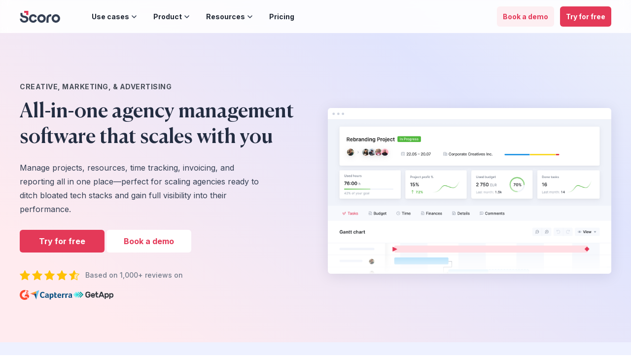

--- FILE ---
content_type: text/html; charset=UTF-8
request_url: https://www.scoro.com/industries/agency-management-software/
body_size: 43680
content:
<!DOCTYPE html>
<html dir="ltr" lang="en-US" prefix="og: https://ogp.me/ns#" id="scoroweb">

<head>
  <meta charset="UTF-8">
  <meta http-equiv="X-UA-Compatible" content="IE=edge">
  <meta name="viewport" content="width=device-width, initial-scale=1.0">
  <title>Agency Management Software: Plan, Track &amp; Bill Projects | Scoro</title>
  <title>Agency Management Software: Plan, Track &amp; Bill Projects</title>
<link rel="alternate" hreflang="en" href="https://www.scoro.com/industries/agency-management-software/" />
<link rel="alternate" hreflang="x-default" href="https://www.scoro.com/industries/agency-management-software/" />

		<!-- All in One SEO 4.9.3 - aioseo.com -->
	<meta name="description" content="The all-in-one agency management software designed to help you plan resources, track project progress, and bill for your work seamlessly." />
	<meta name="robots" content="max-snippet:-1, max-image-preview:large, max-video-preview:-1" />
	<link rel="canonical" href="https://www.scoro.com/industries/agency-management-software/" />
	<meta name="generator" content="All in One SEO (AIOSEO) 4.9.3" />
		<meta property="og:locale" content="en_US" />
		<meta property="og:site_name" content="Scoro" />
		<meta property="og:type" content="article" />
		<meta property="og:title" content="Agency Management Software: Project Management, Quoting, Billing" />
		<meta property="og:description" content="Agency management software can help you bring more structure to your agency with projects, customers, billing, and reporting." />
		<meta property="og:url" content="https://www.scoro.com/industries/agency-management-software/" />
		<meta property="og:image" content="https://www.scoro.com/wp-content/uploads/2021/03/Scoro-Work-Management-Software.png" />
		<meta property="og:image:secure_url" content="https://www.scoro.com/wp-content/uploads/2021/03/Scoro-Work-Management-Software.png" />
		<meta property="og:image:width" content="2400" />
		<meta property="og:image:height" content="1254" />
		<meta property="article:published_time" content="2016-05-24T11:44:58+00:00" />
		<meta property="article:modified_time" content="2025-12-16T12:24:09+00:00" />
		<meta property="article:publisher" content="https://www.facebook.com/scorocom" />
		<meta name="twitter:card" content="summary" />
		<meta name="twitter:site" content="@scorosoftware" />
		<meta name="twitter:title" content="Agency Management Software: Project Management, Quoting, Billing" />
		<meta name="twitter:description" content="Agency management software can help you bring more structure to your agency with projects, customers, billing, and reporting." />
		<meta name="twitter:image" content="https://www.scoro.com/wp-content/uploads/2021/03/screenshot.png" />
		<script type="application/ld+json" class="aioseo-schema">
			{"@context":"https:\/\/schema.org","@graph":[{"@type":"BreadcrumbList","@id":"https:\/\/www.scoro.com\/industries\/agency-management-software\/#breadcrumblist","itemListElement":[{"@type":"ListItem","@id":"https:\/\/www.scoro.com#listItem","position":1,"name":"Home","item":"https:\/\/www.scoro.com","nextItem":{"@type":"ListItem","@id":"https:\/\/www.scoro.com\/industries\/agency-management-software\/#listItem","name":"Industry \u2013 Agencies"}},{"@type":"ListItem","@id":"https:\/\/www.scoro.com\/industries\/agency-management-software\/#listItem","position":2,"name":"Industry \u2013 Agencies","previousItem":{"@type":"ListItem","@id":"https:\/\/www.scoro.com#listItem","name":"Home"}}]},{"@type":"Organization","@id":"https:\/\/www.scoro.com\/#organization","name":"Scoro","url":"https:\/\/www.scoro.com\/","logo":{"@type":"ImageObject","url":"https:\/\/www.scoro.com\/wp-content\/uploads\/2019\/09\/logo_scoro@2x.png","@id":"https:\/\/www.scoro.com\/industries\/agency-management-software\/#organizationLogo","width":682,"height":201,"caption":"Scoro Logo Dark"},"image":{"@id":"https:\/\/www.scoro.com\/industries\/agency-management-software\/#organizationLogo"},"sameAs":["https:\/\/instagram.com\/teamscoro"]},{"@type":"WebPage","@id":"https:\/\/www.scoro.com\/industries\/agency-management-software\/#webpage","url":"https:\/\/www.scoro.com\/industries\/agency-management-software\/","name":"Agency Management Software: Plan, Track & Bill Projects","description":"The all-in-one agency management software designed to help you plan resources, track project progress, and bill for your work seamlessly.","inLanguage":"en-US","isPartOf":{"@id":"https:\/\/www.scoro.com\/#website"},"breadcrumb":{"@id":"https:\/\/www.scoro.com\/industries\/agency-management-software\/#breadcrumblist"},"datePublished":"2016-05-24T11:44:58+03:00","dateModified":"2025-12-16T14:24:09+02:00"},{"@type":"WebSite","@id":"https:\/\/www.scoro.com\/#website","url":"https:\/\/www.scoro.com\/","name":"Scoro","inLanguage":"en-US","publisher":{"@id":"https:\/\/www.scoro.com\/#organization"}}]}
		</script>
		<!-- All in One SEO -->

<link rel='dns-prefetch' href='//js.hs-scripts.com' />
<link rel="alternate" title="oEmbed (JSON)" type="application/json+oembed" href="https://www.scoro.com/wp-json/oembed/1.0/embed?url=https%3A%2F%2Fwww.scoro.com%2Findustries%2Fagency-management-software%2F" />
<link rel="alternate" title="oEmbed (XML)" type="text/xml+oembed" href="https://www.scoro.com/wp-json/oembed/1.0/embed?url=https%3A%2F%2Fwww.scoro.com%2Findustries%2Fagency-management-software%2F&#038;format=xml" />
<style id='wp-img-auto-sizes-contain-inline-css' type='text/css'>
img:is([sizes=auto i],[sizes^="auto," i]){contain-intrinsic-size:3000px 1500px}
/*# sourceURL=wp-img-auto-sizes-contain-inline-css */
</style>
<style id='wp-emoji-styles-inline-css' type='text/css'>

	img.wp-smiley, img.emoji {
		display: inline !important;
		border: none !important;
		box-shadow: none !important;
		height: 1em !important;
		width: 1em !important;
		margin: 0 0.07em !important;
		vertical-align: -0.1em !important;
		background: none !important;
		padding: 0 !important;
	}
/*# sourceURL=wp-emoji-styles-inline-css */
</style>
<style id='classic-theme-styles-inline-css' type='text/css'>
/*! This file is auto-generated */
.wp-block-button__link{color:#fff;background-color:#32373c;border-radius:9999px;box-shadow:none;text-decoration:none;padding:calc(.667em + 2px) calc(1.333em + 2px);font-size:1.125em}.wp-block-file__button{background:#32373c;color:#fff;text-decoration:none}
/*# sourceURL=/wp-includes/css/classic-themes.min.css */
</style>
<link rel='stylesheet' id='theme-css-css' href='https://www.scoro.com/wp-content/themes/scoro-web/build/bundle.css?ver=625fdf6c' type='text/css' media='all' />
<script type="text/javascript" id="wpml-cookie-js-extra">
/* <![CDATA[ */
var wpml_cookies = {"wp-wpml_current_language":{"value":"en","expires":1,"path":"/"}};
var wpml_cookies = {"wp-wpml_current_language":{"value":"en","expires":1,"path":"/"}};
//# sourceURL=wpml-cookie-js-extra
/* ]]> */
</script>
<script type="text/javascript" src="https://www.scoro.com/wp-content/plugins/sitepress-multilingual-cms/res/js/cookies/language-cookie.js?ver=486900" id="wpml-cookie-js" defer="defer" data-wp-strategy="defer"></script>
<script type="text/javascript" src="https://www.scoro.com/wp-includes/js/jquery/jquery.min.js?ver=3.7.1" id="jquery-core-js"></script>
<script type="text/javascript" src="https://www.scoro.com/wp-includes/js/jquery/jquery-migrate.min.js?ver=3.4.1" id="jquery-migrate-js"></script>
<link rel="https://api.w.org/" href="https://www.scoro.com/wp-json/" /><link rel="alternate" title="JSON" type="application/json" href="https://www.scoro.com/wp-json/wp/v2/pages/10317" /><link rel="EditURI" type="application/rsd+xml" title="RSD" href="https://www.scoro.com/xmlrpc.php?rsd" />
<meta name="generator" content="WordPress 6.9" />
<link rel='shortlink' href='https://www.scoro.com/?p=10317' />
<meta name="generator" content="WPML ver:4.8.6 stt:1,15,4,3,31,32,2;" />
			<!-- DO NOT COPY THIS SNIPPET! Start of Page Analytics Tracking for HubSpot WordPress plugin v11.3.37-->
			<script class="hsq-set-content-id" data-content-id="standard-page">
				var _hsq = _hsq || [];
				_hsq.push(["setContentType", "standard-page"]);
			</script>
			<!-- DO NOT COPY THIS SNIPPET! End of Page Analytics Tracking for HubSpot WordPress plugin -->
			<!-- Stream WordPress user activity plugin v4.1.1 -->
<style type="text/css">.recentcomments a{display:inline !important;padding:0 !important;margin:0 !important;}</style><link rel="icon" href="https://www.scoro.com/wp-content/uploads/2019/09/cropped-favicon-rebranding-32x32.png" sizes="32x32" />
<link rel="icon" href="https://www.scoro.com/wp-content/uploads/2019/09/cropped-favicon-rebranding-192x192.png" sizes="192x192" />
<link rel="apple-touch-icon" href="https://www.scoro.com/wp-content/uploads/2019/09/cropped-favicon-rebranding-180x180.png" />
<meta name="msapplication-TileImage" content="https://www.scoro.com/wp-content/uploads/2019/09/cropped-favicon-rebranding-270x270.png" />
		<style type="text/css" id="wp-custom-css">
			#rebranding .partners-block, #scoroweb .partners-block {
    overflow: hidden;
}
#scoroweb #CybotCookiebotDialog h2,
#rebranding #CybotCookiebotDialog h2 {
       font-family: sans-serif;
       font-size: 20px;
 }
#rebranding .page-template-template-partnerLanding .section-padding .title section { width: auto; }

.wp-block-file .wp-element-button {
    font-style: normal;
    font-weight: 600 !important;
    font-size: 14px;
    line-height: 25px;
    text-align: center;
    background-color: #e43958;
    border: 1px solid #e43958;
    opacity: 1;
    display: inline-block;
    border-radius: 6px;
    color: #fff !important;
    margin-left: 24px !important;
    text-decoration: none !important;
    padding: 8px 25px !important;
}		</style>
		  <!-- preload fonts for Lighthouse score improvement with same links as Google shows -->
  <link rel="preload" as="font" href="https://www.scoro.com/wp-content/themes/scoro-web/assets/fonts/CanelaDeck-Medium.woff" type="font/woff2" crossorigin="anonymous" />
  <link rel="preload" as="font" href="https://www.scoro.com/wp-content/themes/scoro-web/assets/fonts/CanelaDeck-Medium.woff2" type="font/woff2" crossorigin="anonymous" />
  <!-- font inter -->
  <link rel="preconnect" href="https://fonts.gstatic.com">
  <link href="https://fonts.googleapis.com/css2?family=Inter:wght@100;400;500;700&display=swap" rel="stylesheet">
  <!-- end font inter -->
  <!-- Google Tag Manager -->
<script>(function(w,d,s,l,i){w[l]=w[l]||[];w[l].push({'gtm.start':
new Date().getTime(),event:'gtm.js'});var f=d.getElementsByTagName(s)[0],
j=d.createElement(s),dl=l!='dataLayer'?'&l='+l:'';j.async=true;j.src=
'https://www.googletagmanager.com/gtm.js?id='+i+dl;f.parentNode.insertBefore(j,f);
})(window,document,'script','dataLayer','GTM-PMW22D');</script>
<!-- End Google Tag Manager --><meta name="google-site-verification" content="I_SVe66U58kUeba9uP6dnxY27rBOmk8haQ4NtIuTtzs" /><script> (function(ss,ex){ window.ldfdr=window.ldfdr||function(){(ldfdr._q=ldfdr._q||[]).push([].slice.call(arguments));}; (function(d,s){ fs=d.getElementsByTagName(s)[0]; function ce(src){ var cs=d.createElement(s); cs.src=src; cs.async=1; fs.parentNode.insertBefore(cs,fs); }; ce('https://sc.lfeeder.com/lftracker_v1_'+ss+(ex?'_'+ex:'')+'.js'); })(document,'script'); })('bElvO73MoBGaZMqj'); </script>



<script>window.referralJS = ((window.referralJS !== null && window.referralJS !== undefined) ? window.referralJS : {}); window.referralJS.scriptConfig = { parameters: { src: "//scorosoftware.referralrock.com/ReferralSdk/referral.js", transactionKey: "769015dc-07fd-42d1-a410-5abaf34812b1" } }; (function(f,r,n,d,b,y){b=f.createElement(r),y=f.getElementsByTagName(r)[0];b.async=1;b.src=n+"?referrer="+encodeURIComponent(window.location.origin+window.location.pathname).replace(/[!'()*]/g,escape);b.id="RR_DIVID_V5";b.setAttribute("transactionKey",window.referralJS.scriptConfig.parameters.transactionKey);y.parentNode.insertBefore(b,y)})(document,"script",window.referralJS.scriptConfig.parameters.src); </script><script>void 0===window.navatticQueue&&(window.navatticQueue=[],window.navattic=new Proxy({},{get:function n(t,u,e){return function(){for(var n=arguments.length,t=Array(n),e=0;e<n;e++)t[e]=arguments[e];return navatticQueue.push({function:u,arguments:t})}}}));</script>
<script async src="https://js.navattic.com/sdk.js" data-key="pkey_cm34kvogw02gars3b79za4bys"></script><!-- Start of HubSpot Embed Code -->
<script type="text/javascript" id="hs-script-loader" async defer src="//js.hs-scripts.com/9297327.js"></script>
<!-- End of HubSpot Embed Code --><script>
!function(e){"use strict";var t=e&&e.namespace;if(t&&e.profileId&&e.cdn){var i=window[t];if(i&&Array.isArray(i)||(i=window[t]=[]),!i.initialized&&!i._loaded)if(i._loaded)console&&console.warn("[Radar] Duplicate initialization attempted");else{i._loaded=!0;["track","page","identify","group","alias","ready","debug","on","off","once","trackClick","trackSubmit","trackLink","trackForm","pageview","screen","reset","register","setAnonymousId","addSourceMiddleware","addIntegrationMiddleware","addDestinationMiddleware","giveCookieConsent"].forEach((function(e){var a;i[e]=(a=e,function(){var e=window[t];if(e.initialized)return e[a].apply(e,arguments);var i=[].slice.call(arguments);return i.unshift(a),e.push(i),e})})),-1===e.apiEndpoint.indexOf("http")&&(e.apiEndpoint="https://"+e.apiEndpoint),i.bootstrap=function(){var t,i=document.createElement("script");i.async=!0,i.type="text/javascript",i.id="__radar__",i.setAttribute("data-settings",JSON.stringify(e)),i.src=[-1!==(t=e.cdn).indexOf("http")?"":"https://",t,"/releases/latest/radar.min.js"].join("");var a=document.scripts[0];a.parentNode.insertBefore(i,a)},i.bootstrap()}}else"undefined"!=typeof console&&console.error("[Radar] Configuration incomplete")}({
  "apiEndpoint": "radar.snitcher.com",
  "cdn": "cdn.snitcher.com",
  "namespace": "Snitcher",
  "profileId": "sEqHk18hYj"
});
</script>
  <!-- Hotjar Tracking Code for www.scoro.com -->
<script>
    (function(h,o,t,j,a,r){
        h.hj=h.hj||function(){(h.hj.q=h.hj.q||[]).push(arguments)};
        h._hjSettings={hjid:302906,hjsv:6};
        a=o.getElementsByTagName('head')[0];
        r=o.createElement('script');r.async=1;
        r.src=t+h._hjSettings.hjid+j+h._hjSettings.hjsv;
        a.appendChild(r);
    })(window,document,'https://static.hotjar.com/c/hotjar-','.js?sv=');
</script>

<!-- Start VWO Async SmartCode -->
<link rel="preconnect" href="https://dev.visualwebsiteoptimizer.com" />
<script type='text/javascript' id='vwoCode'>
window._vwo_code || (function() {
var account_id=783514,
version=2.0,
settings_tolerance=2000,
hide_element='body',
hide_element_style = 'opacity:0 !important;filter:alpha(opacity=0) !important;background:none !important',
/* DO NOT EDIT BELOW THIS LINE */
f=false,w=window,d=document,v=d.querySelector('#vwoCode'),cK='_vwo_'+account_id+'_settings',cc={};try{var c=JSON.parse(localStorage.getItem('_vwo_'+account_id+'_config'));cc=c&&typeof c==='object'?c:{}}catch(e){}var stT=cc.stT==='session'?w.sessionStorage:w.localStorage;code={use_existing_jquery:function(){return typeof use_existing_jquery!=='undefined'?use_existing_jquery:undefined},library_tolerance:function(){return typeof library_tolerance!=='undefined'?library_tolerance:undefined},settings_tolerance:function(){return cc.sT||settings_tolerance},hide_element_style:function(){return'{'+(cc.hES||hide_element_style)+'}'},hide_element:function(){return typeof cc.hE==='string'?cc.hE:hide_element},getVersion:function(){return version},finish:function(){if(!f){f=true;var e=d.getElementById('_vis_opt_path_hides');if(e)e.parentNode.removeChild(e)}},finished:function(){return f},load:function(e){var t=this.getSettings(),n=d.createElement('script'),i=this;if(t){n.textContent=t;d.getElementsByTagName('head')[0].appendChild(n);if(!w.VWO||VWO.caE){stT.removeItem(cK);i.load(e)}}else{n.fetchPriority='high';n.src=e;n.type='text/javascript';n.onerror=function(){_vwo_code.finish()};d.getElementsByTagName('head')[0].appendChild(n)}},getSettings:function(){try{var e=stT.getItem(cK);if(!e){return}e=JSON.parse(e);if(Date.now()>e.e){stT.removeItem(cK);return}return e.s}catch(e){return}},init:function(){if(d.URL.indexOf('__vwo_disable__')>-1)return;var e=this.settings_tolerance();w._vwo_settings_timer=setTimeout(function(){_vwo_code.finish();stT.removeItem(cK)},e);var t=d.currentScript,n=d.createElement('style'),i=this.hide_element(),r=t&&!t.async&&i?i+this.hide_element_style():'',c=d.getElementsByTagName('head')[0];n.setAttribute('id','_vis_opt_path_hides');v&&n.setAttribute('nonce',v.nonce);n.setAttribute('type','text/css');if(n.styleSheet)n.styleSheet.cssText=r;else n.appendChild(d.createTextNode(r));c.appendChild(n);this.load('https://dev.visualwebsiteoptimizer.com/j.php?a='+account_id+'&u='+encodeURIComponent(d.URL)+'&vn='+version)}};w._vwo_code=code;code.init();})();
</script>
<!-- End VWO Async SmartCode -->


<style id='wp-block-heading-inline-css' type='text/css'>
h1:where(.wp-block-heading).has-background,h2:where(.wp-block-heading).has-background,h3:where(.wp-block-heading).has-background,h4:where(.wp-block-heading).has-background,h5:where(.wp-block-heading).has-background,h6:where(.wp-block-heading).has-background{padding:1.25em 2.375em}h1.has-text-align-left[style*=writing-mode]:where([style*=vertical-lr]),h1.has-text-align-right[style*=writing-mode]:where([style*=vertical-rl]),h2.has-text-align-left[style*=writing-mode]:where([style*=vertical-lr]),h2.has-text-align-right[style*=writing-mode]:where([style*=vertical-rl]),h3.has-text-align-left[style*=writing-mode]:where([style*=vertical-lr]),h3.has-text-align-right[style*=writing-mode]:where([style*=vertical-rl]),h4.has-text-align-left[style*=writing-mode]:where([style*=vertical-lr]),h4.has-text-align-right[style*=writing-mode]:where([style*=vertical-rl]),h5.has-text-align-left[style*=writing-mode]:where([style*=vertical-lr]),h5.has-text-align-right[style*=writing-mode]:where([style*=vertical-rl]),h6.has-text-align-left[style*=writing-mode]:where([style*=vertical-lr]),h6.has-text-align-right[style*=writing-mode]:where([style*=vertical-rl]){rotate:180deg}
/*# sourceURL=https://www.scoro.com/wp-includes/blocks/heading/style.min.css */
</style>
<style id='wp-block-paragraph-inline-css' type='text/css'>
.is-small-text{font-size:.875em}.is-regular-text{font-size:1em}.is-large-text{font-size:2.25em}.is-larger-text{font-size:3em}.has-drop-cap:not(:focus):first-letter{float:left;font-size:8.4em;font-style:normal;font-weight:100;line-height:.68;margin:.05em .1em 0 0;text-transform:uppercase}body.rtl .has-drop-cap:not(:focus):first-letter{float:none;margin-left:.1em}p.has-drop-cap.has-background{overflow:hidden}:root :where(p.has-background){padding:1.25em 2.375em}:where(p.has-text-color:not(.has-link-color)) a{color:inherit}p.has-text-align-left[style*="writing-mode:vertical-lr"],p.has-text-align-right[style*="writing-mode:vertical-rl"]{rotate:180deg}
/*# sourceURL=https://www.scoro.com/wp-includes/blocks/paragraph/style.min.css */
</style>
<style id='global-styles-inline-css' type='text/css'>
:root{--wp--preset--aspect-ratio--square: 1;--wp--preset--aspect-ratio--4-3: 4/3;--wp--preset--aspect-ratio--3-4: 3/4;--wp--preset--aspect-ratio--3-2: 3/2;--wp--preset--aspect-ratio--2-3: 2/3;--wp--preset--aspect-ratio--16-9: 16/9;--wp--preset--aspect-ratio--9-16: 9/16;--wp--preset--color--black: #000000;--wp--preset--color--cyan-bluish-gray: #abb8c3;--wp--preset--color--white: #ffffff;--wp--preset--color--pale-pink: #f78da7;--wp--preset--color--vivid-red: #cf2e2e;--wp--preset--color--luminous-vivid-orange: #ff6900;--wp--preset--color--luminous-vivid-amber: #fcb900;--wp--preset--color--light-green-cyan: #7bdcb5;--wp--preset--color--vivid-green-cyan: #00d084;--wp--preset--color--pale-cyan-blue: #8ed1fc;--wp--preset--color--vivid-cyan-blue: #0693e3;--wp--preset--color--vivid-purple: #9b51e0;--wp--preset--gradient--vivid-cyan-blue-to-vivid-purple: linear-gradient(135deg,rgb(6,147,227) 0%,rgb(155,81,224) 100%);--wp--preset--gradient--light-green-cyan-to-vivid-green-cyan: linear-gradient(135deg,rgb(122,220,180) 0%,rgb(0,208,130) 100%);--wp--preset--gradient--luminous-vivid-amber-to-luminous-vivid-orange: linear-gradient(135deg,rgb(252,185,0) 0%,rgb(255,105,0) 100%);--wp--preset--gradient--luminous-vivid-orange-to-vivid-red: linear-gradient(135deg,rgb(255,105,0) 0%,rgb(207,46,46) 100%);--wp--preset--gradient--very-light-gray-to-cyan-bluish-gray: linear-gradient(135deg,rgb(238,238,238) 0%,rgb(169,184,195) 100%);--wp--preset--gradient--cool-to-warm-spectrum: linear-gradient(135deg,rgb(74,234,220) 0%,rgb(151,120,209) 20%,rgb(207,42,186) 40%,rgb(238,44,130) 60%,rgb(251,105,98) 80%,rgb(254,248,76) 100%);--wp--preset--gradient--blush-light-purple: linear-gradient(135deg,rgb(255,206,236) 0%,rgb(152,150,240) 100%);--wp--preset--gradient--blush-bordeaux: linear-gradient(135deg,rgb(254,205,165) 0%,rgb(254,45,45) 50%,rgb(107,0,62) 100%);--wp--preset--gradient--luminous-dusk: linear-gradient(135deg,rgb(255,203,112) 0%,rgb(199,81,192) 50%,rgb(65,88,208) 100%);--wp--preset--gradient--pale-ocean: linear-gradient(135deg,rgb(255,245,203) 0%,rgb(182,227,212) 50%,rgb(51,167,181) 100%);--wp--preset--gradient--electric-grass: linear-gradient(135deg,rgb(202,248,128) 0%,rgb(113,206,126) 100%);--wp--preset--gradient--midnight: linear-gradient(135deg,rgb(2,3,129) 0%,rgb(40,116,252) 100%);--wp--preset--font-size--small: 13px;--wp--preset--font-size--medium: 20px;--wp--preset--font-size--large: 36px;--wp--preset--font-size--x-large: 42px;--wp--preset--spacing--20: 0.44rem;--wp--preset--spacing--30: 0.67rem;--wp--preset--spacing--40: 1rem;--wp--preset--spacing--50: 1.5rem;--wp--preset--spacing--60: 2.25rem;--wp--preset--spacing--70: 3.38rem;--wp--preset--spacing--80: 5.06rem;--wp--preset--shadow--natural: 6px 6px 9px rgba(0, 0, 0, 0.2);--wp--preset--shadow--deep: 12px 12px 50px rgba(0, 0, 0, 0.4);--wp--preset--shadow--sharp: 6px 6px 0px rgba(0, 0, 0, 0.2);--wp--preset--shadow--outlined: 6px 6px 0px -3px rgb(255, 255, 255), 6px 6px rgb(0, 0, 0);--wp--preset--shadow--crisp: 6px 6px 0px rgb(0, 0, 0);}:where(.is-layout-flex){gap: 0.5em;}:where(.is-layout-grid){gap: 0.5em;}body .is-layout-flex{display: flex;}.is-layout-flex{flex-wrap: wrap;align-items: center;}.is-layout-flex > :is(*, div){margin: 0;}body .is-layout-grid{display: grid;}.is-layout-grid > :is(*, div){margin: 0;}:where(.wp-block-columns.is-layout-flex){gap: 2em;}:where(.wp-block-columns.is-layout-grid){gap: 2em;}:where(.wp-block-post-template.is-layout-flex){gap: 1.25em;}:where(.wp-block-post-template.is-layout-grid){gap: 1.25em;}.has-black-color{color: var(--wp--preset--color--black) !important;}.has-cyan-bluish-gray-color{color: var(--wp--preset--color--cyan-bluish-gray) !important;}.has-white-color{color: var(--wp--preset--color--white) !important;}.has-pale-pink-color{color: var(--wp--preset--color--pale-pink) !important;}.has-vivid-red-color{color: var(--wp--preset--color--vivid-red) !important;}.has-luminous-vivid-orange-color{color: var(--wp--preset--color--luminous-vivid-orange) !important;}.has-luminous-vivid-amber-color{color: var(--wp--preset--color--luminous-vivid-amber) !important;}.has-light-green-cyan-color{color: var(--wp--preset--color--light-green-cyan) !important;}.has-vivid-green-cyan-color{color: var(--wp--preset--color--vivid-green-cyan) !important;}.has-pale-cyan-blue-color{color: var(--wp--preset--color--pale-cyan-blue) !important;}.has-vivid-cyan-blue-color{color: var(--wp--preset--color--vivid-cyan-blue) !important;}.has-vivid-purple-color{color: var(--wp--preset--color--vivid-purple) !important;}.has-black-background-color{background-color: var(--wp--preset--color--black) !important;}.has-cyan-bluish-gray-background-color{background-color: var(--wp--preset--color--cyan-bluish-gray) !important;}.has-white-background-color{background-color: var(--wp--preset--color--white) !important;}.has-pale-pink-background-color{background-color: var(--wp--preset--color--pale-pink) !important;}.has-vivid-red-background-color{background-color: var(--wp--preset--color--vivid-red) !important;}.has-luminous-vivid-orange-background-color{background-color: var(--wp--preset--color--luminous-vivid-orange) !important;}.has-luminous-vivid-amber-background-color{background-color: var(--wp--preset--color--luminous-vivid-amber) !important;}.has-light-green-cyan-background-color{background-color: var(--wp--preset--color--light-green-cyan) !important;}.has-vivid-green-cyan-background-color{background-color: var(--wp--preset--color--vivid-green-cyan) !important;}.has-pale-cyan-blue-background-color{background-color: var(--wp--preset--color--pale-cyan-blue) !important;}.has-vivid-cyan-blue-background-color{background-color: var(--wp--preset--color--vivid-cyan-blue) !important;}.has-vivid-purple-background-color{background-color: var(--wp--preset--color--vivid-purple) !important;}.has-black-border-color{border-color: var(--wp--preset--color--black) !important;}.has-cyan-bluish-gray-border-color{border-color: var(--wp--preset--color--cyan-bluish-gray) !important;}.has-white-border-color{border-color: var(--wp--preset--color--white) !important;}.has-pale-pink-border-color{border-color: var(--wp--preset--color--pale-pink) !important;}.has-vivid-red-border-color{border-color: var(--wp--preset--color--vivid-red) !important;}.has-luminous-vivid-orange-border-color{border-color: var(--wp--preset--color--luminous-vivid-orange) !important;}.has-luminous-vivid-amber-border-color{border-color: var(--wp--preset--color--luminous-vivid-amber) !important;}.has-light-green-cyan-border-color{border-color: var(--wp--preset--color--light-green-cyan) !important;}.has-vivid-green-cyan-border-color{border-color: var(--wp--preset--color--vivid-green-cyan) !important;}.has-pale-cyan-blue-border-color{border-color: var(--wp--preset--color--pale-cyan-blue) !important;}.has-vivid-cyan-blue-border-color{border-color: var(--wp--preset--color--vivid-cyan-blue) !important;}.has-vivid-purple-border-color{border-color: var(--wp--preset--color--vivid-purple) !important;}.has-vivid-cyan-blue-to-vivid-purple-gradient-background{background: var(--wp--preset--gradient--vivid-cyan-blue-to-vivid-purple) !important;}.has-light-green-cyan-to-vivid-green-cyan-gradient-background{background: var(--wp--preset--gradient--light-green-cyan-to-vivid-green-cyan) !important;}.has-luminous-vivid-amber-to-luminous-vivid-orange-gradient-background{background: var(--wp--preset--gradient--luminous-vivid-amber-to-luminous-vivid-orange) !important;}.has-luminous-vivid-orange-to-vivid-red-gradient-background{background: var(--wp--preset--gradient--luminous-vivid-orange-to-vivid-red) !important;}.has-very-light-gray-to-cyan-bluish-gray-gradient-background{background: var(--wp--preset--gradient--very-light-gray-to-cyan-bluish-gray) !important;}.has-cool-to-warm-spectrum-gradient-background{background: var(--wp--preset--gradient--cool-to-warm-spectrum) !important;}.has-blush-light-purple-gradient-background{background: var(--wp--preset--gradient--blush-light-purple) !important;}.has-blush-bordeaux-gradient-background{background: var(--wp--preset--gradient--blush-bordeaux) !important;}.has-luminous-dusk-gradient-background{background: var(--wp--preset--gradient--luminous-dusk) !important;}.has-pale-ocean-gradient-background{background: var(--wp--preset--gradient--pale-ocean) !important;}.has-electric-grass-gradient-background{background: var(--wp--preset--gradient--electric-grass) !important;}.has-midnight-gradient-background{background: var(--wp--preset--gradient--midnight) !important;}.has-small-font-size{font-size: var(--wp--preset--font-size--small) !important;}.has-medium-font-size{font-size: var(--wp--preset--font-size--medium) !important;}.has-large-font-size{font-size: var(--wp--preset--font-size--large) !important;}.has-x-large-font-size{font-size: var(--wp--preset--font-size--x-large) !important;}
/*# sourceURL=global-styles-inline-css */
</style>
</head>

<body class="wp-singular page-template page-template-landing-template_eng page-template-landing-template_eng-php page page-id-10317 wp-theme-scoro-web agency-management-software landing-page">
  <!-- Google Tag Manager (noscript) -->
  <noscript><iframe src="https://www.googletagmanager.com/ns.html?id=GTM-PMW22D"
      height="0" width="0" style="display:none;visibility:hidden"></iframe></noscript>
  <!-- End Google Tag Manager (noscript) -->
    <header id="masthead" class="megamenu main-header">
    <div class="container-wide">
      <div class="columns main-header--columns is-marginless is-paddingless">
        <div class="main-menu column is-narrow columns is-marginless is-paddingless">
          <div class="column is-narrow main-menu--logo is-marginless is-paddingless">
            <a href="https://www.scoro.com/" class="logo--dark"><img data-no-lazy="1" src="https://www.scoro.com/wp-content/themes/scoro-web/assets/rebranding/home--logo-dark.svg" width="83" height="24" alt="Scoro logo"></a>
            <a href="https://www.scoro.com/" class="logo--white is-hidden"><img data-no-lazy="1" src="https://www.scoro.com/wp-content/themes/scoro-web/assets/rebranding/home--logo-dark.svg" width="83" height="24" alt="Scoro logo"></a>
          </div>
        </div>
        <div class="column mobile-menu is-hidden-large is-marginless is-paddingless">
                      <div class="back-toggle is-hidden">
              <svg width="40" height="40" viewBox="0 0 40 40" fill="none" xmlns="http://www.w3.org/2000/svg">
                <path fill-rule="evenodd" clip-rule="evenodd" d="M25.8535 8.85355C26.0488 8.65829 26.0488 8.34171 25.8535 8.14645C25.6583 7.95118 25.3417 7.95119 25.1464 8.14645L13.6494 19.6435C13.6484 19.6445 13.6474 19.6454 13.6464 19.6464C13.5236 19.7692 13.4781 19.94 13.5097 20.0984C13.5284 20.1919 13.574 20.2811 13.6465 20.3536C13.6472 20.3543 13.648 20.3551 13.6488 20.3559L25.1464 31.8535C25.3417 32.0488 25.6583 32.0488 25.8536 31.8535C26.0488 31.6583 26.0488 31.3417 25.8536 31.1464L14.7071 20L25.8535 8.85355Z" fill="#E43958" />
              </svg>
            </div>
          
          <div class="button_container" id="toggle">
            <span class="top"></span>
            <span class="middle"></span>
            <span class="bottom"></span>
          </div>
                      <!-- megamenu mobile -->
            <div class="overlay-mega mobile-overlay" id="overlay">
              <div class="inner-blur"></div>
              <div class="megamenu--inner menu-header-mega-container">
    <ul class="main-menu is-flex">

        <!-- Menu item #1 -->
        <!-- else show dropdown -->
                            <li class="menu-item megamenu-dropdown menu-item-has-children" data-menu="usecases">
                    <a href="#usecases" target="_self">Use cases</a>
                </li>
                            <!-- END Menu item #1 -->

        <!-- Menu item #2 -->
        <!-- else show dropdown -->
                        <li class="menu-item megamenu-dropdown menu-item-has-children" data-menu="product">
                <a href="#product">Product</a>
            </li>
                            <!-- END Menu item #2 -->

        <!-- Menu item #3 -->
        <!-- else show dropdown -->
                            <li class="menu-item megamenu-dropdown menu-item-has-children" data-menu="resources">
                    <a href="#resources" target="_self">Resources</a>
                </li>
                            <!-- END Menu item #3 -->

                <li class="menu-item">
            <a href="https://www.scoro.com/pricing/" target="_self">Pricing</a>
        </li>
            </ul>
</div>
            </div>
            <!-- end megamenu mobile -->
                  </div><!-- mobile -->
        <div class="column desktop-menu main-menu--main is-hidden-mobile is-marginless is-paddingless">
                      <div class="megamenu--inner menu-header-mega-container">
    <ul class="main-menu is-flex">

        <!-- Menu item #1 -->
        <!-- else show dropdown -->
                            <li class="menu-item megamenu-dropdown menu-item-has-children" data-menu="usecases">
                    <a href="#usecases" target="_self">Use cases</a>
                </li>
                            <!-- END Menu item #1 -->

        <!-- Menu item #2 -->
        <!-- else show dropdown -->
                        <li class="menu-item megamenu-dropdown menu-item-has-children" data-menu="product">
                <a href="#product">Product</a>
            </li>
                            <!-- END Menu item #2 -->

        <!-- Menu item #3 -->
        <!-- else show dropdown -->
                            <li class="menu-item megamenu-dropdown menu-item-has-children" data-menu="resources">
                    <a href="#resources" target="_self">Resources</a>
                </li>
                            <!-- END Menu item #3 -->

                <li class="menu-item">
            <a href="https://www.scoro.com/pricing/" target="_self">Pricing</a>
        </li>
            </ul>
</div>
                  </div>
        <div class="column is-narrow main-menu--alternative main-header--mobilesignup is-marginless is-paddingless">
          <div class="menu-header-right-container">
            <ul id="menu-header-right-1" class="is-hidden-mobile main-alternative-menu is-flex google-active">
              
                              <li class="menu__item mainmenu__item menu__item--google is-hidden-mobile">
                                    <a href="https://www.scoro.com/demo/" class="button button-white demo-btn" data-btn="Get demo" data-type="demo-agency-management-software-header">Book a demo</a>
                </li>
                            <li class="menu__item mainmenu__item">
                                      <a href="#" class="js-open-overlay" data-btn="Start trial" data-type="sign-up-landing-page-invisible-header" data-order="1">Try for free</a>
                              </li>
            </ul>
          </div>
        </div>
      </div><!-- columns -->
    </div><!-- container -->

          <!-- START USE-CASES DROPDOWN -->
<div id="usecases" class="megamenu--dropdown usecases-menu">
    <div class="inner-blur"></div>
    <div class="container-wide">
        <div class="megamenu--dropdown-inner columns">

            <!-- start one megamenu block -->
            <div class="single-megamenu column is-half">
                <p class="single-megamenu--subtitle">By industries</p><!-- title -->
                                <div class="single-megamenu--wrap">
                                            
                            <div class="megamenu-item">
                                <div class="megamenu-item--inner">
                                                                        <a class="megamenu-item--link is-flex" href="https://www.scoro.com/industries/consultancy-management-software/" target="_self">
                                        <div class="megamenu-item--img">
                                            <img src="https://www.scoro.com/wp-content/uploads/2023/08/Iconicon-consultancy-Size20.svg" alt="Consultancy - icon" />
                                        </div>
                                        <div class="megamenu-item--content">
                                            <p>Consultancy</p>
                                            <span>Business, Legal, Accounting, Environmental, etc.</span>
                                        </div>
                                    </a>
                                                                    </div>
                            </div>
                
                                            
                            <div class="megamenu-item">
                                <div class="megamenu-item--inner">
                                                                        <a class="megamenu-item--link is-flex" href="https://www.scoro.com/industries/agency-management-software/" target="_self">
                                        <div class="megamenu-item--img">
                                            <img src="https://www.scoro.com/wp-content/uploads/2023/08/Iconicon-agency-Size20.svg" alt="Agency - icon" />
                                        </div>
                                        <div class="megamenu-item--content">
                                            <p>Agency</p>
                                            <span>Creative, Advertising, Marketing, Digital, PR, etc.</span>
                                        </div>
                                    </a>
                                                                    </div>
                            </div>
                
                                            
                            <div class="megamenu-item">
                                <div class="megamenu-item--inner">
                                                                        <a class="megamenu-item--link is-flex" href="https://www.scoro.com/industries/architectural-management-software/" target="_self">
                                        <div class="megamenu-item--img">
                                            <img src="https://www.scoro.com/wp-content/uploads/2023/08/Iconicon-architect-Size20.svg" alt="Architecture  - icon" />
                                        </div>
                                        <div class="megamenu-item--content">
                                            <p>Architecture </p>
                                            <span>Architecture, Design, Planning, Drafting, etc.</span>
                                        </div>
                                    </a>
                                                                    </div>
                            </div>
                
                                            
                            <div class="megamenu-item">
                                <div class="megamenu-item--inner">
                                                                        <a class="megamenu-item--link is-flex" href="https://www.scoro.com/industries/engineering/" target="_self">
                                        <div class="megamenu-item--img">
                                            <img src="https://www.scoro.com/wp-content/uploads/2025/11/Engineering.png" alt="Engineering &amp; Construction  - icon" />
                                        </div>
                                        <div class="megamenu-item--content">
                                            <p>Engineering &amp; Construction </p>
                                            <span>Engineering, Construction, Infrastructure, etc.</span>
                                        </div>
                                    </a>
                                                                    </div>
                            </div>
                
                                            
                            <div class="megamenu-item">
                                <div class="megamenu-item--inner">
                                                                        <a class="megamenu-item--link is-flex" href="https://www.scoro.com/industries/software-development/" target="_self">
                                        <div class="megamenu-item--img">
                                            <img src="https://www.scoro.com/wp-content/uploads/2023/08/Iconicon-it-Size20.svg" alt="Software Dev - icon" />
                                        </div>
                                        <div class="megamenu-item--content">
                                            <p>Software Dev</p>
                                            <span>Software Development, Product Engineering, SaaS, etc.</span>
                                        </div>
                                    </a>
                                                                    </div>
                            </div>
                
                                            
                            <div class="megamenu-item">
                                <div class="megamenu-item--inner">
                                                                        <a class="megamenu-item--link is-flex" href="https://www.scoro.com/industries/it-services/" target="_self">
                                        <div class="megamenu-item--img">
                                            <img src="https://www.scoro.com/wp-content/uploads/2025/11/IT-services-icon-1.svg" alt="IT Services - icon" />
                                        </div>
                                        <div class="megamenu-item--content">
                                            <p>IT Services</p>
                                            <span>IT Services, Technology Consultancies, etc.</span>
                                        </div>
                                    </a>
                                                                    </div>
                            </div>
                
                                            
                            <div class="megamenu-item">
                                <div class="megamenu-item--inner">
                                                                        <a class="megamenu-item--link is-flex" href="https://www.scoro.com/industries/event-management-software/" target="_self">
                                        <div class="megamenu-item--img">
                                            <img src="https://www.scoro.com/wp-content/uploads/2025/04/Icon-events.svg" alt="Event Management - icon" />
                                        </div>
                                        <div class="megamenu-item--content">
                                            <p>Event Management</p>
                                            <span>Event Marketing and Performing Arts</span>
                                        </div>
                                    </a>
                                                                    </div>
                            </div>
                
                                    </div>
                            </div>
            <!-- end one megamenu block -->

                        <!-- start one megamenu block -->
            <div class="single-megamenu column is-half">
                <p class="single-megamenu--subtitle">By roles</p><!-- title -->
                                    <div class="single-megamenu--wrap">
                                        
                        <div class="megamenu-item">
                            <div class="megamenu-item--inner">
                                                                <a class="megamenu-item--link is-flex" href="https://www.scoro.com/roles/executive/" target="_self">
                                    <div class="megamenu-item--img">
                                        <img src="https://www.scoro.com/wp-content/uploads/2023/07/icon-reporting.svg" alt="Executive - icon" />
                                    </div>
                                    <div class="megamenu-item--content">
                                        <p>Executive</p>
                                        <span>Gain visibility and control over every part of the business</span>
                                    </div>
                                </a>
                                                            </div>
                        </div>
                
                                        
                        <div class="megamenu-item">
                            <div class="megamenu-item--inner">
                                                                <a class="megamenu-item--link is-flex" href="https://www.scoro.com/roles/operations-manager/" target="_self">
                                    <div class="megamenu-item--img">
                                        <img src="https://www.scoro.com/wp-content/uploads/2023/07/icon-collaboration.svg" alt="Operations Manager - icon" />
                                    </div>
                                    <div class="megamenu-item--content">
                                        <p>Operations Manager</p>
                                        <span>Streamline processes, manage capacity and control margins</span>
                                    </div>
                                </a>
                                                            </div>
                        </div>
                
                                        
                        <div class="megamenu-item">
                            <div class="megamenu-item--inner">
                                                                <a class="megamenu-item--link is-flex" href="https://www.scoro.com/roles/project-manager/" target="_self">
                                    <div class="megamenu-item--img">
                                        <img src="https://www.scoro.com/wp-content/uploads/2023/07/icon-projectmanagement.svg" alt="Project Manager - icon" />
                                    </div>
                                    <div class="megamenu-item--content">
                                        <p>Project Manager</p>
                                        <span>Deliver successful projects from quote to cash</span>
                                    </div>
                                </a>
                                                            </div>
                        </div>
                
                                        
                        <div class="megamenu-item">
                            <div class="megamenu-item--inner">
                                                                <a class="megamenu-item--link is-flex" href="https://www.scoro.com/roles/finance/" target="_self">
                                    <div class="megamenu-item--img">
                                        <img src="https://www.scoro.com/wp-content/uploads/2023/07/icon-costmanagement.svg" alt="Financial Manager - icon" />
                                    </div>
                                    <div class="megamenu-item--content">
                                        <p>Financial Manager</p>
                                        <span>Control costs and automate invoicing</span>
                                    </div>
                                </a>
                                                            </div>
                        </div>
                
                                        
                        <div class="megamenu-item">
                            <div class="megamenu-item--inner">
                                                                <a class="megamenu-item--link is-flex" href="https://www.scoro.com/roles/specialist/" target="_self">
                                    <div class="megamenu-item--img">
                                        <img src="https://www.scoro.com/wp-content/uploads/2023/07/icon-resourceplanning.svg" alt="Team Member - icon" />
                                    </div>
                                    <div class="megamenu-item--content">
                                        <p>Team Member</p>
                                        <span>Know what needs to get done and track progress</span>
                                    </div>
                                </a>
                                                            </div>
                        </div>
                
                                        </div>
                            </div>
            <!-- end one megamenu block -->
                        
        </div>
    </div>
</div>

<!-- START PRODUCT DROPDOWN -->
<div id="product" class="megamenu--dropdown product-menu">
    <div class="inner-blur"></div>
    <div class="container-wide">
        <div class="columns">
            <div class="megamenu--dropdown-inner column is-three-quarters columns">

                <!-- start one megamenu block -->
                <div class="single-megamenu column">
                    <div class="single-megamenu--inner">
                    <p class="single-megamenu--subtitle">Features</p><!-- title -->
                                                <div class="single-megamenu--wrap">
                                                            
                                    <div class="megamenu-item">
                                        <div class="megamenu-item--inner">
                                                                                        <a class="megamenu-item--link is-flex" href="https://www.scoro.com/features/project-management/" target="_self">
                                                <div class="megamenu-item--img">
                                                    <img src="https://www.scoro.com/wp-content/uploads/2023/07/icon-projectmanagement.svg" alt="Project Management - icon" />
                                                </div>
                                                <div class="megamenu-item--content">
                                                    <p>Project Management</p>
                                                    <span>Deliver projects from quote to cash</span>
                                                </div>
                                            </a>
                                                                                    </div>
                                    </div>
                        
                                                            
                                    <div class="megamenu-item">
                                        <div class="megamenu-item--inner">
                                                                                        <a class="megamenu-item--link is-flex" href="https://www.scoro.com/features/quoting-budgeting/" target="_self">
                                                <div class="megamenu-item--img">
                                                    <img src="https://www.scoro.com/wp-content/uploads/2023/07/icon-quoting.svg" alt="Quoting &amp; Budgeting - icon" />
                                                </div>
                                                <div class="megamenu-item--content">
                                                    <p>Quoting &amp; Budgeting</p>
                                                    <span>Create proposals and estimate projects</span>
                                                </div>
                                            </a>
                                                                                    </div>
                                    </div>
                        
                                                            
                                    <div class="megamenu-item">
                                        <div class="megamenu-item--inner">
                                                                                        <a class="megamenu-item--link is-flex" href="https://www.scoro.com/features/sales-crm/" target="_self">
                                                <div class="megamenu-item--img">
                                                    <img src="https://www.scoro.com/wp-content/uploads/2023/07/icon-salesCRM.svg" alt="Sales &amp; CRM - icon" />
                                                </div>
                                                <div class="megamenu-item--content">
                                                    <p>Sales &amp; CRM</p>
                                                    <span>Manage customer accounts and track sales pipeline</span>
                                                </div>
                                            </a>
                                                                                    </div>
                                    </div>
                        
                                                            
                                    <div class="megamenu-item">
                                        <div class="megamenu-item--inner">
                                                                                        <a class="megamenu-item--link is-flex" href="https://www.scoro.com/features/planning-resources/" target="_self">
                                                <div class="megamenu-item--img">
                                                    <img src="https://www.scoro.com/wp-content/uploads/2023/07/icon-resourceplanning.svg" alt="Resourcing &amp; Capacity - icon" />
                                                </div>
                                                <div class="megamenu-item--content">
                                                    <p>Resourcing &amp; Capacity</p>
                                                    <span>Plan resources and forecast capacity</span>
                                                </div>
                                            </a>
                                                                                    </div>
                                    </div>
                        
                                                            
                                    <div class="megamenu-item">
                                        <div class="megamenu-item--inner">
                                                                                        <a class="megamenu-item--link is-flex" href="https://www.scoro.com/features/retainers/" target="_self">
                                                <div class="megamenu-item--img">
                                                    <img src="https://www.scoro.com/wp-content/uploads/2023/07/icon-retainers.svg" alt="Retainers - icon" />
                                                </div>
                                                <div class="megamenu-item--content">
                                                    <p>Retainers</p>
                                                    <span>Track and manage recurring client work</span>
                                                </div>
                                            </a>
                                                                                    </div>
                                    </div>
                        
                                                            
                                    <div class="megamenu-item">
                                        <div class="megamenu-item--inner">
                                                                                        <a class="megamenu-item--link is-flex" href="https://www.scoro.com/features/time-tracking/" target="_self">
                                                <div class="megamenu-item--img">
                                                    <img src="https://www.scoro.com/wp-content/uploads/2023/07/Iconicon-tracker-Size20.svg" alt="Time Tracking - icon" />
                                                </div>
                                                <div class="megamenu-item--content">
                                                    <p>Time Tracking</p>
                                                    <span>Track billable and non-billable time in detail</span>
                                                </div>
                                            </a>
                                                                                    </div>
                                    </div>
                        
                                                            
                                    <div class="megamenu-item">
                                        <div class="megamenu-item--inner">
                                                                                        <a class="megamenu-item--link is-flex" href="https://www.scoro.com/features/reporting-dashboard/" target="_self">
                                                <div class="megamenu-item--img">
                                                    <img src="https://www.scoro.com/wp-content/uploads/2023/07/icon-reporting.svg" alt="Reporting &amp; Dashboard - icon" />
                                                </div>
                                                <div class="megamenu-item--content">
                                                    <p>Reporting &amp; Dashboard</p>
                                                    <span>Gain insights on progress, results and future outlook</span>
                                                </div>
                                            </a>
                                                                                    </div>
                                    </div>
                        
                                                            
                                    <div class="megamenu-item">
                                        <div class="megamenu-item--inner">
                                                                                        <a class="megamenu-item--link is-flex" href="https://www.scoro.com/features/invoicing/" target="_self">
                                                <div class="megamenu-item--img">
                                                    <img src="https://www.scoro.com/wp-content/uploads/2023/07/icon-invoicing.svg" alt="Invoicing - icon" />
                                                </div>
                                                <div class="megamenu-item--content">
                                                    <p>Invoicing</p>
                                                    <span>Automate billing and collect payments</span>
                                                </div>
                                            </a>
                                                                                    </div>
                                    </div>
                        
                                                            
                                    <div class="megamenu-item">
                                        <div class="megamenu-item--inner">
                                                                                        <a class="megamenu-item--link is-flex" href="https://www.scoro.com/features/cost-management/" target="_self">
                                                <div class="megamenu-item--img">
                                                    <img src="https://www.scoro.com/wp-content/uploads/2023/07/icon-costmanagement.svg" alt="Cost Management - icon" />
                                                </div>
                                                <div class="megamenu-item--content">
                                                    <p>Cost Management</p>
                                                    <span>Track supplier bills and POs to keep costs under control</span>
                                                </div>
                                            </a>
                                                                                    </div>
                                    </div>
                        
                                                            
                                    <div class="megamenu-item">
                                        <div class="megamenu-item--inner">
                                                                                        <a class="megamenu-item--link is-flex" href="https://www.scoro.com/features/collaboration/" target="_self">
                                                <div class="megamenu-item--img">
                                                    <img src="https://www.scoro.com/wp-content/uploads/2023/07/icon-collaboration.svg" alt="Collaboration - icon" />
                                                </div>
                                                <div class="megamenu-item--content">
                                                    <p>Collaboration</p>
                                                    <span>Access files and conversations in the right context</span>
                                                </div>
                                            </a>
                                                                                    </div>
                                    </div>
                        
                                                            
                                    <div class="megamenu-item">
                                        <div class="megamenu-item--inner">
                                                                                        <a class="megamenu-item--link is-flex" href="https://www.scoro.com/ai/" target="_self">
                                                <div class="megamenu-item--img">
                                                    <img src="https://www.scoro.com/wp-content/uploads/2025/06/icon_stars.svg" alt="AI - icon" />
                                                </div>
                                                <div class="megamenu-item--content">
                                                    <p>AI</p>
                                                    <span>Get instant insights and automate actions with Scoro’s AI</span>
                                                </div>
                                            </a>
                                                                                    </div>
                                    </div>
                        
                                                        </div>
                                            </div>
                </div>
                <!-- end one megamenu block -->
                
            </div>
                        <div class="column megamenu--integrations">
                <div class="megamenu--integrations-inner">
                    <p class="single-megamenu--subtitle">Integrations</p><!-- title -->
                                        <div class="megamenu--integrations-wrap">
                                                <div class="megamenu--singleIntg">
                                                            <a href="https://www.scoro.com/marketplace/" target="_self" class="megamenu--singleIntg--inner">
                                    <img src="https://www.scoro.com/wp-content/uploads/2023/09/Google_Calendar_icon_2020.svg" alt=""/>
                                    <span>Google Calendar</span>
                                </a>
                                                    </div>
                                                <div class="megamenu--singleIntg">
                                                            <a href="https://www.scoro.com/marketplace/" target="_self" class="megamenu--singleIntg--inner">
                                    <img src="https://www.scoro.com/wp-content/uploads/2023/09/Microsoft_Exchange.svg" alt=""/>
                                    <span>MS Exchange</span>
                                </a>
                                                    </div>
                                                <div class="megamenu--singleIntg">
                                                            <a href="https://www.scoro.com/xero-integration/" target="_self" class="megamenu--singleIntg--inner">
                                    <img src="https://www.scoro.com/wp-content/uploads/2023/03/intg-logos-02-xero.svg" alt=""/>
                                    <span>Xero</span>
                                </a>
                                                    </div>
                                                <div class="megamenu--singleIntg">
                                                            <a href="https://www.scoro.com/quickbooks-integration/" target="_self" class="megamenu--singleIntg--inner">
                                    <img src="https://www.scoro.com/wp-content/uploads/2024/12/quickbooks-brand-preferred2024-logo-50-50-black-external.png" alt=""/>
                                    <span>QuickBooks</span>
                                </a>
                                                    </div>
                                                <div class="megamenu--singleIntg">
                                                            <a href="https://www.scoro.com/sage-intacct-integration/" target="_self" class="megamenu--singleIntg--inner">
                                    <img src="https://www.scoro.com/wp-content/uploads/2023/11/Sage-logo_svg.svg" alt=""/>
                                    <span>Sage Intacct</span>
                                </a>
                                                    </div>
                                                <div class="megamenu--singleIntg">
                                                            <a href="https://www.scoro.com/exact-online-integration/" target="_self" class="megamenu--singleIntg--inner">
                                    <img src="https://www.scoro.com/wp-content/uploads/2023/07/exact-logo.svg" alt=""/>
                                    <span>Exact Online</span>
                                </a>
                                                    </div>
                                                <div class="megamenu--singleIntg">
                                                            <a href="https://www.scoro.com/expensify-integration/" target="_self" class="megamenu--singleIntg--inner">
                                    <img src="https://www.scoro.com/wp-content/uploads/2023/09/EXFY.svg" alt=""/>
                                    <span>Expensify</span>
                                </a>
                                                    </div>
                                                <div class="megamenu--singleIntg">
                                                            <a href="https://www.scoro.com/stripe-integration/" target="_self" class="megamenu--singleIntg--inner">
                                    <img src="https://www.scoro.com/wp-content/uploads/2023/09/Stripe_Logo-1.svg" alt=""/>
                                    <span>Stripe</span>
                                </a>
                                                    </div>
                                                <div class="megamenu--singleIntg">
                                                            <a href="https://www.scoro.com/jira-integration/" target="_self" class="megamenu--singleIntg--inner">
                                    <img src="https://www.scoro.com/wp-content/uploads/2023/09/Jira.svg" alt=""/>
                                    <span>Jira</span>
                                </a>
                                                    </div>
                                                <div class="megamenu--singleIntg">
                                                            <a href="https://www.scoro.com/marketplace/" target="_self" class="megamenu--singleIntg--inner">
                                    <span class="button-text">View all <i class="arrow-right--mainred"></i></span>
                                </a>
                                                    </div>
                    </div>
                                    </div> 
            </div>
                    </div><!-- columns -->
    </div>
</div>

<!-- START RESOURCES DROPDOWN -->
<div id="resources" class="megamenu--dropdown resources-menu">
    <div class="inner-blur"></div>
    <div class="container-wide">
        <div class="columns">
            <div class="megamenu--dropdown-inner column is-three-quarters columns">

                <!-- start one megamenu block -->
                <div class="single-megamenu column">
                    <div class="single-megamenu--inner">
                    <p class="single-megamenu--subtitle">Resources</p><!-- title -->
                                                <div class="single-megamenu--wrap">
                                                            
                                    <div class="megamenu-item">
                                        <div class="megamenu-item--inner">
                                                                                        <a class="megamenu-item--link is-flex" href="https://www.scoro.com/blog/category/version-updates/" target="_self">
                                                <div class="megamenu-item--img">
                                                    <img src="https://www.scoro.com/wp-content/uploads/2025/05/Iconicon-calendar-Size20.svg" alt="Product Updates - icon" />
                                                </div>
                                                <div class="megamenu-item--content">
                                                    <p>Product Updates</p>
                                                    <span>Find out what's new in Scoro and what's coming up</span>
                                                </div>
                                            </a>
                                                                                    </div>
                                    </div>
                        
                                                            
                                    <div class="megamenu-item">
                                        <div class="megamenu-item--inner">
                                                                                        <a class="megamenu-item--link is-flex" href="https://www.scoro.com/blog/" target="_self">
                                                <div class="megamenu-item--img">
                                                    <img src="https://www.scoro.com/wp-content/uploads/2023/08/Iconicon-blog-Size20.svg" alt="Blog - icon" />
                                                </div>
                                                <div class="megamenu-item--content">
                                                    <p>Blog</p>
                                                    <span>Get advice and insights to scale your business</span>
                                                </div>
                                            </a>
                                                                                    </div>
                                    </div>
                        
                                                            
                                    <div class="megamenu-item">
                                        <div class="megamenu-item--inner">
                                                                                        <a class="megamenu-item--link is-flex" href="https://www.scoro.com/success-stories/" target="_self">
                                                <div class="megamenu-item--img">
                                                    <img src="https://www.scoro.com/wp-content/uploads/2023/08/Iconicon-stories-Size20.svg" alt="Success Stories - icon" />
                                                </div>
                                                <div class="megamenu-item--content">
                                                    <p>Success Stories</p>
                                                    <span>Discover how our customers have transformed their business</span>
                                                </div>
                                            </a>
                                                                                    </div>
                                    </div>
                        
                                                            
                                    <div class="megamenu-item">
                                        <div class="megamenu-item--inner">
                                                                                        <a class="megamenu-item--link is-flex" href="https://www.scoro.com/events/" target="_self">
                                                <div class="megamenu-item--img">
                                                    <img src="https://www.scoro.com/wp-content/uploads/2023/08/Iconicon-webinars-Size20.svg" alt="Webinars &amp; Events - icon" />
                                                </div>
                                                <div class="megamenu-item--content">
                                                    <p>Webinars &amp; Events</p>
                                                    <span>Learn about productivity and profitability</span>
                                                </div>
                                            </a>
                                                                                    </div>
                                    </div>
                        
                                                            
                                    <div class="megamenu-item">
                                        <div class="megamenu-item--inner">
                                                                                        <a class="megamenu-item--link is-flex" href="https://www.scoro.com/podcast/" target="_self">
                                                <div class="megamenu-item--img">
                                                    <img src="https://www.scoro.com/wp-content/uploads/2024/05/icon_podcasts_20.svg" alt="Podcast - icon" />
                                                </div>
                                                <div class="megamenu-item--content">
                                                    <p>Podcast</p>
                                                    <span>Hear about the successes and challenges of ops leaders</span>
                                                </div>
                                            </a>
                                                                                    </div>
                                    </div>
                        
                                                            
                                    <div class="megamenu-item">
                                        <div class="megamenu-item--inner">
                                                                                        <a class="megamenu-item--link is-flex" href="https://www.scoro.com/partner-directory/" target="_self">
                                                <div class="megamenu-item--img">
                                                    <img src="https://www.scoro.com/wp-content/uploads/2025/02/Iconicon-mentor-Size20.svg" alt="Partners - icon" />
                                                </div>
                                                <div class="megamenu-item--content">
                                                    <p>Partners</p>
                                                    <span>Discover Scoro's partners or team up with us</span>
                                                </div>
                                            </a>
                                                                                    </div>
                                    </div>
                        
                                                            
                                    <div class="megamenu-item">
                                        <div class="megamenu-item--inner">
                                                                                        <a class="megamenu-item--link is-flex" href="https://www.scoro.com/business-maturity-quiz/" target="_self">
                                                <div class="megamenu-item--img">
                                                    <img src="https://www.scoro.com/wp-content/uploads/2025/08/maturity-icon.svg" alt="Business Maturity Quiz - icon" />
                                                </div>
                                                <div class="megamenu-item--content">
                                                    <p>Business Maturity Quiz</p>
                                                    <span>Find out where you're at and how to move up the maturity curve</span>
                                                </div>
                                            </a>
                                                                                    </div>
                                    </div>
                        
                                                            
                                    <div class="megamenu-item">
                                        <div class="megamenu-item--inner">
                                                                                        <a class="megamenu-item--link is-flex" href="https://support.scoro.com/hc/en-us" target="_self">
                                                <div class="megamenu-item--img">
                                                    <img src="https://www.scoro.com/wp-content/uploads/2023/08/Iconicon-help-Size20.svg" alt="Help Center - icon" />
                                                </div>
                                                <div class="megamenu-item--content">
                                                    <p>Help Center</p>
                                                    <span>Get all answers to your questions on product</span>
                                                </div>
                                            </a>
                                                                                    </div>
                                    </div>
                        
                                                        </div>
                                            </div>
                </div>
                <!-- end one megamenu block -->
                
            </div>
                        <div class="column megamenu--integrations is-hidden-mobile">
                <div class="megamenu--integrations-inner">
                    <p class="single-megamenu--subtitle">Featured</p><!-- title -->
                    <div class="megamenu--article">
                                                    <a href="https://www.scoro.com/podcast/episode/the-8-systems-every-coo-needs-to-scale">
                                <img width="1280" height="720" src="https://www.scoro.com/wp-content/uploads/2026/01/v3-12.png" class="attachment-post-thumbnail size-post-thumbnail wp-post-image" alt="" decoding="async" fetchpriority="high" srcset="https://www.scoro.com/wp-content/uploads/2026/01/v3-12.png 1280w, https://www.scoro.com/wp-content/uploads/2026/01/v3-12-768x432.png 768w, https://www.scoro.com/wp-content/uploads/2026/01/v3-12-770x433.png 770w, https://www.scoro.com/wp-content/uploads/2026/01/v3-12-650x366.png 650w, https://www.scoro.com/wp-content/uploads/2026/01/v3-12-50x28.png 50w, https://www.scoro.com/wp-content/uploads/2026/01/v3-12-250x141.png 250w" sizes="(max-width: 1280px) 100vw, 1280px" />                            </a>
                            <h3>The 8 Systems Every COO Needs to Scale with Jason Swenk</h3>
                            <p>Most service businesses don’t stall because of a lack of talent or ambition. They stall because the business quietly outgrows the systems it was built on.</p>
                            <a href="https://www.scoro.com/podcast/episode/the-8-systems-every-coo-needs-to-scale" class="button-text">
                                <span>Read more <i class="arrow-right--mainred"></i></span>
                            </a>
                                            </div>
                </div> 
            </div>
                    </div><!-- columns -->
    </div>
</div>

      <div class="mobilecta">
        <div class="mobilecta--inner is-flex">
          <ul class="main-alternative-menu is-flex">

            <li class="menu__item mainmenu__item menu__item--google">
                            <a href="https://www.scoro.com/demo/" class="button button-white demo-btn" data-btn="Get demo" data-type="demo-agency-management-software-header">Book a demo</a>
            </li>

            <li class="menu__item mainmenu__item">
              <a href="#" class="js-open-overlay button button-red" data-overlay="signup" data-btn="Start trial" data-type="sign-up-agency-management-software-header" data-order="1">Try for free</a>
            </li>
          </ul>
        </div>
      </div>
    
  </header><div id="primary" class="content-area">
  <main id="main" class="site-main" role="main">
    <div class="page-content page-content--white-bg cf">

      <!-- if we want to reorder sections -->
        <!-- then lets do it -->

                          

<div class="page-top landing-hero">
    <div class="bgGradient"></div>    <section class="subpagecontent-landing_eng content-block content-block--brief page-top__block">
        <div class="container-wide">
            <div class="landing-header cols">
                <section class=" landing-header__item landing-header__item--text cols__col ">
                                                                <span class="top-title">Creative, marketing, &amp; advertising </span>
                                                                <h1>All-in-one agency management software that scales with you</h1>
                                                                <p>Manage projects, resources, time tracking, invoicing, and reporting all in one place—perfect for scaling agencies ready to ditch bloated tech stacks and gain full visibility into their performance.</p>
                    


                                            <div class="hero-signup">
            <div class="hero-signup--btns">
                            <a href="#" class="js-open-overlay button button-red" data-btn="Start trial" data-type="sign-up-cta-single-post-agency-management-software-body" data-overlay="signup">Try for free</a>
            <!-- landing page 'disable-tryforfree' -->
                                                <a href="https://www.scoro.com/demo/" class="button button-light" target="_self">Book a demo</a>
                <!-- from landing page -->
                    </div>
        <!-- from /partials/socialproof.php -->
        <div class="hero-reviews">
                            <div class="columns is-paddingless is-marginless hero-reviews--top">
                    <div class="column is-narrow is-paddingless is-marginless hero-reviews--stars">
                        <img width="121" height="20" class="stars" src="https://www.scoro.com/wp-content/themes/scoro-web/assets/img--stars.svg" alt="Scoro rating" />
                    </div>
                    <div class="hero-reviews--text is-paddingless is-marginless column">
                        <p>Based on 1,000+ reviews on</p>
                    </div>
                </div>
            <!-- don't show on homepage -->
            <div class="columns is-paddingless is-marginless">
                <div class="column is-flex hero-reviews--logos is-paddingless is-marginless">
                                        <a href="https://www.g2.com/products/scoro/reviews" target="_blank">
                        <svg width="20" height="20" viewBox="0 0 20 20" fill="none" xmlns="http://www.w3.org/2000/svg">
                            <g clip-path="url(#clip0_4886_2724)">
                                <path d="M13.7124 14.2494C14.4483 15.5261 15.1761 16.7883 15.9032 18.0491C12.6832 20.5137 7.67341 20.8115 3.96476 17.9734C-0.303085 14.7048 -1.00454 9.12755 1.28039 5.11284C3.9084 0.495057 8.82627 -0.526195 11.9927 0.22265C11.9071 0.40863 10.0106 4.34184 10.0106 4.34184C10.0106 4.34184 9.86068 4.35169 9.77587 4.35333C8.83995 4.39299 8.14287 4.61069 7.39572 4.99688C6.576 5.42449 5.87352 6.04632 5.34968 6.80801C4.82585 7.56969 4.4966 8.44806 4.39072 9.36632C4.28025 10.2976 4.40906 11.2416 4.76498 12.1093C5.06592 12.8428 5.49161 13.4943 6.0623 14.0443C6.93775 14.8888 7.97954 15.4118 9.18712 15.5849C10.3307 15.749 11.4305 15.5865 12.4611 15.0688C12.8476 14.8749 13.1765 14.6607 13.5608 14.367C13.6098 14.3353 13.6533 14.2951 13.7124 14.2494Z" fill="#FF492C" />
                                <path d="M13.7195 3.05266C13.5327 2.86887 13.3595 2.6993 13.1872 2.52863C13.0843 2.42689 12.9853 2.32105 12.8799 2.22177C12.8422 2.18594 12.7979 2.13698 12.7979 2.13698C12.7979 2.13698 12.8337 2.06095 12.849 2.02977C13.0506 1.62526 13.3666 1.32961 13.7414 1.0944C14.1559 0.832326 14.6388 0.698982 15.129 0.711222C15.7563 0.72353 16.3396 0.879699 16.8318 1.30034C17.1951 1.61077 17.3814 2.00461 17.4142 2.47475C17.469 3.26791 17.1407 3.87535 16.4887 4.29928C16.1057 4.54871 15.6926 4.74153 15.2784 4.9699C15.05 5.09598 14.8546 5.20675 14.6314 5.43485C14.435 5.66377 14.4254 5.87956 14.4254 5.87956L17.3929 5.87573V7.19701H12.8124C12.8124 7.19701 12.8124 7.10676 12.8124 7.06929C12.7948 6.42 12.8706 5.809 13.168 5.21933C13.4416 4.67835 13.8667 4.28232 14.3775 3.97737C14.7709 3.74243 15.1851 3.5425 15.5793 3.30866C15.8226 3.16452 15.9944 2.95311 15.993 2.64651C15.993 2.3834 15.8015 2.14956 15.5279 2.07654C14.8828 1.90259 14.2262 2.18019 13.8848 2.77041C13.835 2.85656 13.7841 2.94217 13.7195 3.05266Z" fill="#FF492C" />
                                <path d="M19.4597 12.8451L16.9589 8.52759H12.0101L9.49316 12.8896H14.4783L16.9384 17.1866L19.4597 12.8451Z" fill="#FF492C" />
                            </g>
                            <defs>
                                <clipPath id="clip0_4886_2724">
                                    <rect width="19.4595" height="20" fill="white" />
                                </clipPath>
                            </defs>
                        </svg>
                    </a><!-- G2 -->
                                                                                    <a href="https://www.capterra.com/p/142042/Scoro/reviews/" target="_blank">
                        <svg width="88" height="20" viewBox="0 0 88 20" fill="none" xmlns="http://www.w3.org/2000/svg">
                            <g clip-path="url(#clip0_4886_2717)">
                                <path d="M0.974609 7.38468L8.80818 7.38625L13.5715 7.38706V2.66602L0.974609 7.38468Z" fill="#FF9D28" />
                                <path d="M13.5723 2.66604V19.3337L19.5216 0.436768L13.5723 2.66604Z" fill="#68C5ED" />
                                <path d="M13.5719 7.38704L8.80859 7.38623L13.5719 19.3337V7.38704Z" fill="#044D80" />
                                <path d="M0.974609 7.38477L10.0297 10.4519L8.80818 7.38633L0.974609 7.38477Z" fill="#E54747" />
                                <path d="M29.8318 14.9461C29.7628 15.0152 29.6477 15.1014 29.4867 15.2049C29.3255 15.3086 29.1158 15.4121 28.857 15.5158C28.5982 15.6192 28.2816 15.7083 27.908 15.7833C27.534 15.858 27.1057 15.8955 26.6226 15.8955C25.6908 15.8955 24.8855 15.7458 24.2069 15.4467C23.5281 15.1477 22.9673 14.7302 22.5246 14.1953C22.0817 13.6601 21.7569 13.0273 21.5498 12.2964C21.3428 11.5657 21.2393 10.7631 21.2393 9.88838C21.2393 9.01402 21.3514 8.2054 21.5757 7.46316C21.8 6.72086 22.1364 6.07956 22.585 5.53843C23.0336 4.99771 23.5944 4.57473 24.2674 4.26967C24.9403 3.96496 25.731 3.81226 26.6398 3.81226C27.0884 3.81226 27.4939 3.85266 27.8562 3.93307C28.2186 4.01366 28.5348 4.10868 28.8053 4.2179C29.0754 4.32741 29.2998 4.44226 29.4782 4.56313C29.6564 4.68395 29.7915 4.78488 29.8837 4.86518C29.9872 4.95747 30.0762 5.06669 30.1511 5.19314C30.2258 5.31992 30.2633 5.45802 30.2633 5.60747C30.2633 5.8378 30.177 6.06785 30.0045 6.29794C29.832 6.52827 29.6421 6.74115 29.435 6.93664C29.297 6.79855 29.1417 6.65779 28.9692 6.51378C28.7966 6.36995 28.6039 6.24351 28.3912 6.13399C28.1782 6.02477 27.9366 5.93277 27.6665 5.85781C27.3961 5.78308 27.0942 5.74557 26.7607 5.74557C26.174 5.74557 25.6823 5.86372 25.2854 6.09944C24.8886 6.33545 24.5693 6.64318 24.3278 7.02296C24.0863 7.40275 23.9137 7.83721 23.8102 8.32622C23.7067 8.81546 23.6549 9.31311 23.6549 9.81939C23.6549 10.3604 23.7067 10.8782 23.8102 11.3729C23.9136 11.8677 24.0918 12.3051 24.3451 12.6848C24.5979 13.0645 24.9287 13.3695 25.3372 13.5996C25.7453 13.83 26.2543 13.9449 26.8642 13.9449C27.186 13.9449 27.4824 13.9047 27.7528 13.8241C28.0229 13.7436 28.2617 13.6457 28.4688 13.5305C28.6758 13.4157 28.857 13.2949 29.0123 13.1682C29.1676 13.0416 29.297 12.9324 29.4005 12.8401C29.4695 12.9208 29.5499 13.0187 29.6421 13.1336C29.7347 13.2498 29.8211 13.3708 29.9009 13.4962C29.9812 13.6229 30.0502 13.7494 30.1079 13.8758C30.1653 14.0026 30.1941 14.1175 30.1941 14.2209C30.1941 14.3707 30.1653 14.4972 30.1079 14.6008C30.0502 14.7044 29.9582 14.8196 29.8318 14.9461ZM38.7237 13.6222C38.7237 14.5368 38.8565 15.2026 39.1229 15.6193C38.9146 15.7002 38.7207 15.7582 38.5414 15.7929C38.3618 15.8277 38.1739 15.845 37.9772 15.845C37.5607 15.845 37.2452 15.7639 37.0313 15.6019C36.817 15.44 36.6811 15.2084 36.6234 14.9072C36.3686 15.1738 36.0331 15.3994 35.6166 15.5847C35.2 15.7696 34.6906 15.8625 34.089 15.8625C33.7766 15.8625 33.4642 15.8191 33.1517 15.7328C32.8392 15.6459 32.5556 15.5048 32.3011 15.3088C32.0464 15.1125 31.8382 14.8499 31.6762 14.521C31.514 14.192 31.4332 13.7911 31.4332 13.318C31.4332 12.7294 31.5748 12.2504 31.8585 11.8812C32.142 11.5118 32.4978 11.2204 32.9261 11.0069C33.3541 10.7935 33.817 10.6467 34.3147 10.5657C34.8122 10.4848 35.2695 10.433 35.686 10.4097C35.8249 10.3983 35.9608 10.3923 36.0939 10.3923H36.4671V10.0762C36.4671 9.63121 36.3483 9.31508 36.1113 9.12788C35.8739 8.94062 35.4891 8.84676 34.9569 8.84676C34.4593 8.84676 34.0166 8.92787 33.629 9.08985C33.2412 9.25212 32.8623 9.43717 32.4921 9.64559C32.3299 9.44882 32.1996 9.23183 32.1015 8.99437C32.0031 8.75725 31.954 8.58061 31.954 8.46472C31.954 8.30274 32.0434 8.14644 32.223 7.99582C32.4023 7.84556 32.6483 7.70932 32.9608 7.58775C33.2733 7.46618 33.6318 7.36797 34.0371 7.29254C34.4419 7.21735 34.8702 7.17967 35.3215 7.17967C35.9464 7.17967 36.4758 7.24344 36.9098 7.37069C37.3437 7.49823 37.6966 7.69494 37.9686 7.9611C38.2404 8.2276 38.4343 8.56026 38.5501 8.95964C38.6657 9.35908 38.7237 9.82525 38.7237 10.3576L38.7237 13.6222ZM36.5017 11.6078H36.2588C36.1776 11.6078 36.0966 11.6139 36.0158 11.6253C35.7263 11.6486 35.4399 11.6833 35.1566 11.7293C34.8729 11.7758 34.6211 11.8568 34.4015 11.9725C34.1815 12.0884 34.0022 12.239 33.8634 12.424C33.7245 12.6093 33.6551 12.8468 33.6551 13.1361C33.6551 13.4603 33.7475 13.7351 33.9327 13.9609C34.1177 14.1867 34.4302 14.2996 34.8701 14.2996C35.0898 14.2996 35.2982 14.2708 35.495 14.2126C35.6917 14.155 35.8652 14.0797 36.0158 13.987C36.166 13.8944 36.2848 13.7932 36.3716 13.683C36.4584 13.5731 36.5018 13.4719 36.5018 13.3792L36.5017 11.6078ZM43.0456 8.18679C43.23 7.96701 43.5186 7.74399 43.9108 7.51818C44.303 7.29243 44.799 7.17955 45.3989 7.17955C45.8259 7.17955 46.2325 7.25196 46.6191 7.39661C47.0052 7.54148 47.3486 7.77599 47.6485 8.09995C47.9485 8.42419 48.1878 8.85262 48.3668 9.38499C48.5456 9.91766 48.635 10.5719 48.635 11.3473C48.635 12.2503 48.5311 12.9943 48.3235 13.5788C48.1157 14.1637 47.8477 14.6268 47.5191 14.9682C47.1903 15.3097 46.8238 15.5499 46.4202 15.6888C46.0164 15.8277 45.6125 15.8973 45.2089 15.8973C44.8743 15.8973 44.5829 15.8596 44.3351 15.7844C44.0869 15.709 43.8765 15.6253 43.7034 15.5325C43.5304 15.44 43.3978 15.3475 43.3056 15.2547C43.2134 15.1621 43.1556 15.0983 43.1326 15.0635V19.3324H40.7718V7.42264C40.8299 7.41127 40.8999 7.39962 40.9817 7.38797C41.0518 7.37661 41.1333 7.36785 41.2266 7.36188C41.3199 7.3562 41.4307 7.35324 41.5589 7.35324C41.9435 7.35324 42.27 7.41701 42.5382 7.54427C42.8063 7.67181 42.9756 7.88585 43.0456 8.18679ZM46.1701 11.3994C46.1701 11.0521 46.1413 10.7281 46.0838 10.427C46.0264 10.1261 45.9314 9.86554 45.7991 9.64553C45.6667 9.42569 45.4882 9.25478 45.2639 9.13316C45.0393 9.01164 44.7663 8.95094 44.4442 8.95094C43.961 8.95094 43.6244 9.0437 43.4345 9.2287C43.2447 9.41404 43.1498 9.61677 43.1498 9.83655V13.5181C43.2417 13.6109 43.4055 13.7207 43.6414 13.8481C43.8774 13.9755 44.1505 14.039 44.4613 14.039C45.0482 14.039 45.4797 13.8076 45.7559 13.3444C46.0321 12.8815 46.1701 12.233 46.1701 11.3994ZM50.4571 14.3864C50.3759 14.155 50.3239 13.9117 50.3008 13.657C50.2775 13.4024 50.2661 13.1478 50.2661 12.8928V4.83515C50.347 4.82378 50.4338 4.81213 50.5265 4.80042C50.6072 4.78906 50.6941 4.78042 50.7868 4.77439C50.8793 4.76871 50.9718 4.76575 51.0645 4.76575C51.2495 4.76575 51.4348 4.78314 51.62 4.81781C51.8049 4.8526 51.9728 4.92205 52.1235 5.02617C52.2738 5.13035 52.3952 5.27233 52.4879 5.45164C52.5805 5.63124 52.6268 5.86575 52.6268 6.15492V7.38785H55.057V9.14191H52.6268V12.8451C52.6268 13.6527 52.9566 14.0564 53.6163 14.0564C53.7782 14.0564 53.9314 14.0304 54.0762 13.9782C54.2208 13.9261 54.351 13.8683 54.4668 13.8046C54.5824 13.741 54.6838 13.6744 54.7706 13.6049C54.8574 13.5354 54.9181 13.4834 54.9528 13.4487C55.1264 13.7035 55.2593 13.9241 55.352 14.1103C55.4445 14.2967 55.4909 14.4716 55.4909 14.635C55.4909 14.7871 55.4303 14.9362 55.3086 15.0821C55.187 15.2281 55.0162 15.3627 54.7965 15.4854C54.5766 15.608 54.3106 15.7073 53.9981 15.7833C53.6857 15.8593 53.3441 15.8973 52.9739 15.8973C52.2563 15.8973 51.698 15.7583 51.2988 15.4805C50.8996 15.2026 50.6189 14.8378 50.4571 14.3864ZM61.036 14.1606C61.3262 14.1606 61.5816 14.1289 61.8025 14.0651C62.023 14.0016 62.2204 13.9234 62.3946 13.8308C62.5687 13.7383 62.7198 13.6369 62.8476 13.5269C62.9753 13.417 63.0913 13.3157 63.1961 13.2229C63.3352 13.3964 63.4803 13.6195 63.6314 13.8914C63.7823 14.1637 63.8579 14.3864 63.8579 14.56C63.8579 14.8148 63.7131 15.0463 63.424 15.2547C63.181 15.44 62.8364 15.5992 62.3912 15.7321C61.9455 15.8652 61.4218 15.9319 60.8203 15.9319C60.2761 15.9319 59.741 15.8625 59.2146 15.7235C58.688 15.5847 58.2192 15.3415 57.8086 14.9941C57.3976 14.6469 57.0649 14.181 56.8104 13.5963C56.5558 13.0117 56.4286 12.2738 56.4286 11.3821C56.4286 10.6527 56.5414 10.0249 56.7669 9.49793C56.9927 8.97123 57.2934 8.53417 57.6698 8.18685C58.0456 7.83953 58.4709 7.58502 58.9455 7.42269C59.4199 7.26077 59.906 7.17961 60.4037 7.17961C61.0517 7.17961 61.6013 7.28112 62.0526 7.48351C62.504 7.68619 62.8712 7.95831 63.1549 8.29972C63.4383 8.64125 63.6436 9.03199 63.7711 9.4719C63.8982 9.91198 63.962 10.3749 63.962 10.8611V11.1042C63.962 11.1971 63.9591 11.2952 63.9533 11.3994C63.9474 11.5037 63.9417 11.6052 63.936 11.7033C63.93 11.8019 63.9213 11.88 63.9101 11.9378H58.7893C58.8357 12.5746 59.0331 13.1042 59.3814 13.5269C59.7295 13.9496 60.2811 14.1606 61.036 14.1606ZM61.8269 10.6353C61.8269 10.0796 61.7192 9.62814 61.5039 9.28082C61.2885 8.93355 60.9014 8.7598 60.3431 8.7598C59.8656 8.7598 59.4845 8.92486 59.1995 9.25479C58.9142 9.58477 58.7719 10.0449 58.7719 10.6353L61.8269 10.6353ZM68.0702 8.23068C68.1395 8.12737 68.2321 8.01258 68.3479 7.88608C68.4635 7.7597 68.6053 7.64485 68.7732 7.54154C68.9408 7.43817 69.1261 7.35185 69.3287 7.28298C69.5309 7.21405 69.748 7.17961 69.9797 7.17961C70.1185 7.17961 70.2661 7.19126 70.4223 7.21405C70.5785 7.23712 70.723 7.28025 70.8561 7.34321C70.9891 7.40646 71.0963 7.49244 71.1773 7.60154C71.2582 7.71065 71.2988 7.8455 71.2988 8.00614C71.2988 8.25874 71.235 8.54884 71.1079 8.87633C70.9804 9.20412 70.8533 9.48361 70.7261 9.71504C70.5291 9.553 70.3324 9.42853 70.1358 9.34169C69.939 9.2549 69.7075 9.21142 69.4415 9.21142C69.0827 9.21142 68.7819 9.31595 68.539 9.52483C68.2958 9.73376 68.1743 9.9834 68.1743 10.2737V15.8953H65.8137V7.42264C65.8714 7.41127 65.9408 7.39962 66.0219 7.38797C66.0913 7.37661 66.1723 7.36785 66.265 7.36188C66.3575 7.3562 66.4673 7.35324 66.5947 7.35324C66.965 7.35324 67.2861 7.42507 67.5581 7.56844C67.8299 7.71164 68.0008 7.93252 68.0702 8.23068ZM74.782 8.23068C74.8514 8.12737 74.9439 8.01258 75.0598 7.88608C75.1753 7.7597 75.3172 7.64485 75.4851 7.54154C75.6527 7.43817 75.8378 7.35185 76.0405 7.28298C76.2429 7.21405 76.4598 7.17961 76.6914 7.17961C76.8302 7.17961 76.9778 7.19126 77.134 7.21405C77.2902 7.23712 77.4348 7.28025 77.568 7.34321C77.701 7.40646 77.8079 7.49244 77.8892 7.60154C77.97 7.71065 78.0107 7.8455 78.0107 8.00614C78.0107 8.25874 77.9468 8.54884 77.8198 8.87633C77.6921 9.20412 77.565 9.48361 77.4378 9.71504C77.241 9.553 77.0442 9.42853 76.8476 9.34169C76.6508 9.2549 76.4194 9.21142 76.1533 9.21142C75.7946 9.21142 75.4937 9.31595 75.2507 9.52483C75.0077 9.73376 74.8862 9.9834 74.8862 10.2737V15.8953H72.5255V7.42264C72.5833 7.41127 72.6527 7.39962 72.7338 7.38797C72.8032 7.37661 72.8842 7.36785 72.9768 7.36188C73.0693 7.3562 73.1791 7.35324 73.3065 7.35324C73.6769 7.35324 73.998 7.42507 74.2699 7.56844C74.5416 7.71164 74.7125 7.93252 74.782 8.23068ZM86.0476 13.6222C86.0476 14.5368 86.1806 15.2026 86.4469 15.6193C86.2385 15.7002 86.0446 15.7582 85.8654 15.7929C85.6859 15.8277 85.4979 15.845 85.3013 15.845C84.8846 15.845 84.5692 15.7639 84.3553 15.6019C84.1409 15.44 84.0051 15.2084 83.9472 14.9072C83.6927 15.1738 83.3571 15.3994 82.9405 15.5847C82.524 15.7696 82.0145 15.8625 81.413 15.8625C81.1005 15.8625 80.7882 15.8191 80.4756 15.7328C80.1632 15.6459 79.8794 15.5048 79.6251 15.3088C79.3704 15.1125 79.1621 14.8499 79.0002 14.521C78.838 14.192 78.7572 13.7911 78.7572 13.318C78.7572 12.7294 78.8987 12.2504 79.1825 11.8812C79.4659 11.5118 79.8218 11.2204 80.2501 11.0069C80.678 10.7935 81.1409 10.6467 81.6387 10.5657C82.1361 10.4848 82.5934 10.433 83.01 10.4097C83.1489 10.3983 83.2847 10.3923 83.418 10.3923H83.7911V10.0762C83.7911 9.63121 83.6723 9.31508 83.4352 9.12788C83.1978 8.94062 82.8131 8.84676 82.2809 8.84676C81.7833 8.84676 81.3407 8.92787 80.953 9.08985C80.5652 9.25212 80.1863 9.43717 79.816 9.64559C79.6539 9.44882 79.5236 9.23183 79.4255 8.99437C79.3271 8.75725 79.278 8.58061 79.278 8.46472C79.278 8.30274 79.3674 8.14644 79.547 7.99582C79.7263 7.84556 79.9723 7.70932 80.2847 7.58775C80.5972 7.46618 80.9558 7.36797 81.3609 7.29254C81.7659 7.21735 82.1941 7.17967 82.6454 7.17967C83.2703 7.17967 83.7998 7.24344 84.2337 7.37069C84.6676 7.49823 85.0205 7.69494 85.2925 7.9611C85.5643 8.2276 85.7581 8.56026 85.8741 8.95964C85.9895 9.35908 86.0476 9.82525 86.0476 10.3576V13.6222ZM83.8257 11.6078H83.5827C83.5016 11.6078 83.4206 11.6139 83.3398 11.6253C83.0504 11.6486 82.7639 11.6833 82.4805 11.7293C82.1968 11.7758 81.9452 11.8568 81.7254 11.9725C81.5055 12.0884 81.3262 12.239 81.1873 12.424C81.0485 12.6093 80.979 12.8468 80.979 13.1361C80.979 13.4603 81.0715 13.7351 81.2568 13.9609C81.4417 14.1867 81.7543 14.2996 82.1941 14.2996C82.4139 14.2996 82.6222 14.2708 82.819 14.2126C83.0157 14.155 83.1892 14.0797 83.3398 13.987C83.4899 13.8944 83.6089 13.7932 83.6956 13.683C83.7824 13.5731 83.8258 13.4719 83.8258 13.3792L83.8257 11.6078Z" fill="#044D80" />
                            </g>
                            <defs>
                                <clipPath id="clip0_4886_2717">
                                    <rect width="86.9231" height="20" fill="white" transform="translate(0.458984)" />
                                </clipPath>
                            </defs>
                        </svg>
                    </a>
                                                                                    <a href="https://www.getapp.com/project-management-planning-software/a/scoro/reviews/" target="_blank">
                        <svg width="83" height="18" viewBox="0 0 83 18" fill="none" xmlns="http://www.w3.org/2000/svg">
                            <g clip-path="url(#clip0_4886_2707)">
                                <mask id="mask0_4886_2707" style="mask-type:luminance" maskUnits="userSpaceOnUse" x="0" y="0" width="83" height="18">
                                    <path d="M0.382812 0.5H82.1953V17.5H0.382812V0.5Z" fill="white" />
                                </mask>
                                <g mask="url(#mask0_4886_2707)">
                                    <path d="M20.9037 8.12464L15.3872 2.6092C15.2983 2.52557 15.1808 2.479 15.0587 2.479C14.9366 2.479 14.819 2.52557 14.7301 2.6092L13.6463 3.69295L18.0785 8.12517C18.1219 8.16818 18.1564 8.21937 18.1799 8.27576C18.2034 8.33216 18.2155 8.39265 18.2155 8.45375C18.2155 8.51484 18.2034 8.57533 18.1799 8.63173C18.1564 8.68812 18.1219 8.73931 18.0785 8.78232L13.5215 13.3394L14.6052 14.4231C14.6942 14.5068 14.8117 14.5533 14.9338 14.5533C15.0559 14.5533 15.1734 14.5068 15.2624 14.4231L20.9043 8.78232C20.9879 8.69336 21.0345 8.57585 21.0345 8.45375C21.0345 8.33164 20.9879 8.21413 20.9043 8.12517L20.9037 8.12464Z" fill="#009C9C" />
                                    <path d="M11.5069 3.00854L11.1058 2.60798C11.0168 2.52434 10.8993 2.47778 10.7772 2.47778C10.6551 2.47778 10.5376 2.52434 10.4487 2.60798L9.36491 3.69226L10.0842 4.4121L11.4968 5.8247L12.9073 4.41157L11.5064 3.00907L11.5069 3.00854ZM11.372 11.2041L9.96203 12.6173L9.24219 13.3366L10.3259 14.4203C10.4149 14.5041 10.5326 14.5508 10.6548 14.5508C10.777 14.5508 10.8946 14.5041 10.9836 14.4203L11.3821 14.0198L12.7941 12.6072L11.372 11.2041Z" fill="#40E3E3" />
                                    <path d="M13.7972 8.12469C13.8809 8.21365 13.9274 8.33116 13.9274 8.45327C13.9274 8.57537 13.8809 8.69288 13.7972 8.78184L11.3721 11.2043L12.7852 12.6175L16.6224 8.77972C16.6658 8.7367 16.7002 8.68552 16.7237 8.62912C16.7472 8.57273 16.7593 8.51224 16.7593 8.45114C16.7593 8.39004 16.7472 8.32955 16.7237 8.27316C16.7002 8.21676 16.6658 8.16558 16.6224 8.12256L12.9196 4.42188L11.5065 5.83447L13.7972 8.12469Z" fill="#1ABAB8" />
                                    <path d="M4.80032 8.25643L8.63754 4.41921L7.22495 3.00609L6.82226 2.60871C6.73329 2.52508 6.61578 2.47852 6.49368 2.47852C6.37158 2.47852 6.25407 2.52508 6.1651 2.60871L0.518979 8.25643C0.475531 8.29941 0.441038 8.35058 0.417498 8.40698C0.393957 8.46338 0.381836 8.52389 0.381836 8.58501C0.381836 8.64612 0.393957 8.70663 0.417498 8.76303C0.441038 8.81943 0.475531 8.8706 0.518979 8.91359L6.03548 14.4296C6.12444 14.5132 6.24195 14.5597 6.36406 14.5597C6.48616 14.5597 6.60367 14.5132 6.69263 14.4296L7.09798 14.029L8.5111 12.6164L4.80032 8.91359C4.757 8.87053 4.72262 8.81934 4.69916 8.76295C4.6757 8.70656 4.66362 8.64608 4.66362 8.58501C4.66362 8.52393 4.6757 8.46346 4.69916 8.40707C4.72262 8.35068 4.757 8.29948 4.80032 8.25643Z" fill="#87F0F0" />
                                    <path d="M9.0815 8.2564L10.7773 6.5633L9.36413 5.15071L8.64481 4.4314L4.8076 8.26862C4.76427 8.31167 4.7299 8.36286 4.70644 8.41926C4.68298 8.47565 4.6709 8.53612 4.6709 8.59719C4.6709 8.65827 4.68298 8.71874 4.70644 8.77513C4.7299 8.83152 4.76427 8.88272 4.8076 8.92577L8.5035 12.6169L9.22281 11.8976L10.6359 10.4845L9.07194 8.92365C8.98831 8.83468 8.94174 8.71717 8.94174 8.59507C8.94174 8.47297 8.98831 8.35546 9.07194 8.26649" fill="#40E3E3" />
                                    <path d="M9.08162 8.91401L10.6451 10.4748L12.3387 8.78173C12.382 8.73868 12.4164 8.68748 12.4399 8.63109C12.4633 8.5747 12.4754 8.51423 12.4754 8.45315C12.4754 8.39208 12.4633 8.33161 12.4399 8.27521C12.4164 8.21882 12.382 8.16763 12.3387 8.12458L10.7768 6.56323L9.08162 8.25633C8.99783 8.34532 8.95117 8.46294 8.95117 8.58517C8.95117 8.7074 8.99783 8.82502 9.08162 8.91401Z" fill="#17CFCF" />
                                    <path d="M25.3277 6.95425C25.3436 6.33003 25.4679 5.71325 25.6948 5.13153C25.9074 4.59536 26.2349 4.11229 26.6542 3.71628C27.1028 3.30723 27.6311 2.9954 28.206 2.8004C28.9019 2.57197 29.6324 2.462 30.365 2.47634C31.1805 2.44978 31.9943 2.57728 32.7636 2.85034C33.3151 3.05394 33.8236 3.35899 34.2628 3.74975C34.5988 4.04917 34.8655 4.41829 35.0443 4.83137C35.1739 5.13259 35.2594 5.45081 35.2987 5.777C35.3056 5.837 35.2978 5.89777 35.2761 5.95411C35.2543 6.01045 35.2193 6.06069 35.1739 6.10053C35.0847 6.18161 34.9682 6.22617 34.8477 6.22537H33.4999C33.3946 6.23022 33.291 6.19787 33.2072 6.134C33.1422 6.08176 33.089 6.01641 33.051 5.94222C32.9946 5.84347 32.9361 5.74587 32.8757 5.6495C32.7522 5.47058 32.6 5.31333 32.4252 5.18412C32.1792 5.00133 31.9077 4.8558 31.6193 4.75222C31.2179 4.61279 30.7945 4.54797 30.3698 4.56097C29.6425 4.5247 28.9286 4.7654 28.3718 5.23459C28.1208 5.46398 27.9203 5.74296 27.7827 6.05388C27.6452 6.36479 27.5737 6.70087 27.5727 7.04084C27.5489 7.49289 27.5377 7.94551 27.5393 8.39818C27.5393 8.88003 27.5393 9.33319 27.5727 9.75553C27.6041 10.6767 27.8729 11.3456 28.3718 11.7605C28.9407 12.1992 29.6475 12.4203 30.365 12.3842C30.7463 12.3871 31.1265 12.3419 31.4966 12.2497C31.8206 12.1706 32.124 12.0234 32.3869 11.8184C32.6446 11.6075 32.8449 11.3349 32.9697 11.0268C33.1185 10.6443 33.1891 10.2368 33.1785 9.82725V9.68593H31.147C31.0878 9.68687 31.029 9.67539 30.9745 9.65224C30.9199 9.62909 30.8708 9.59479 30.8304 9.55153C30.788 9.51101 30.7545 9.46225 30.7317 9.40825C30.709 9.35425 30.6975 9.29616 30.6981 9.23756V8.05447C30.6993 7.93559 30.747 7.82191 30.8308 7.73765C30.9147 7.65339 31.0281 7.60523 31.147 7.60343H34.9842C35.1032 7.60523 35.2167 7.65347 35.3006 7.73784C35.3845 7.82221 35.432 7.93603 35.4331 8.055V9.88462C35.4401 10.512 35.3328 11.1354 35.1165 11.7243C34.9087 12.2698 34.5808 12.7615 34.1571 13.163C33.7034 13.5915 33.1637 13.9185 32.5739 14.1224C31.138 14.5718 29.5989 14.5718 28.163 14.1224C27.5901 13.9329 27.0648 13.6222 26.6229 13.2113C26.2084 12.8055 25.8875 12.3142 25.6826 11.7716C25.4598 11.1832 25.3382 10.5614 25.3229 9.93243C25.3229 9.72153 25.3038 9.48884 25.299 9.23437C25.2942 8.98043 25.299 8.7164 25.299 8.45025V7.66825C25.299 7.41165 25.3133 7.18853 25.3229 6.96806M40.5613 7.47222C40.2794 7.46431 39.9988 7.51253 39.7357 7.61406C39.5232 7.698 39.3288 7.82125 39.1625 7.9785C39.012 8.12124 38.89 8.29124 38.8028 8.47947C38.7259 8.64544 38.6735 8.82171 38.6472 9.00275H42.4079C42.3838 8.8246 42.342 8.6493 42.2831 8.47947C42.2207 8.29258 42.1183 8.12159 41.9829 7.9785C41.8288 7.81859 41.6413 7.69428 41.4341 7.61406C41.1551 7.50991 40.8589 7.46171 40.5613 7.47222ZM36.4834 9.96909C36.4792 9.37197 36.5748 8.77909 36.7666 8.21331C36.9409 7.68455 37.2181 7.19546 37.582 6.77415C37.9402 6.36762 38.3799 6.04092 38.8724 5.81525C39.4003 5.5793 39.973 5.46058 40.5512 5.46728C41.1286 5.45991 41.701 5.57601 42.2299 5.80781C42.7257 6.02373 43.1715 6.33969 43.5395 6.7359C43.9002 7.12671 44.1805 7.58467 44.3645 8.08368C44.56 8.60272 44.6593 9.15309 44.6572 9.70772V10.4562C44.6553 10.5752 44.6071 10.6888 44.523 10.7729C44.4388 10.8569 44.3252 10.905 44.2062 10.9067H38.6467C38.6413 11.141 38.6945 11.3732 38.8028 11.5809C38.9091 11.7695 39.0547 11.9331 39.23 12.0606C39.4143 12.1972 39.6226 12.2986 39.8436 12.3602C40.0779 12.4255 40.3201 12.4586 40.5634 12.4585C40.8556 12.467 41.1478 12.4304 41.4293 12.3507C41.6259 12.2912 41.8118 12.1987 41.9781 12.0771C42.0716 12.0054 42.172 11.9437 42.2783 11.8927C42.3792 11.855 42.4871 11.8375 42.5949 11.8423H43.9257C44.0479 11.8439 44.1648 11.8922 44.2519 11.9767C44.2961 12.0159 44.3305 12.065 44.3522 12.12C44.3739 12.1751 44.3823 12.2344 44.3767 12.2933C44.3394 12.5108 44.2507 12.7162 44.118 12.8926C43.923 13.1741 43.6792 13.4174 43.3982 13.6124C43.0294 13.869 42.6256 14.071 42.1991 14.2122C41.6699 14.3846 41.1151 14.4654 40.5586 14.4512C39.983 14.4579 39.412 14.348 38.8799 14.1282C38.3838 13.923 37.9396 13.61 37.5794 13.2118C37.216 12.7956 36.939 12.3113 36.7644 11.787C36.5691 11.1995 36.4734 10.5834 36.4813 9.96431M48.6443 11.1681C48.6283 11.4677 48.7266 11.7615 48.92 11.991C49.1022 12.1972 49.4427 12.3002 49.9442 12.3002H50.9589C51.0776 12.3016 51.1911 12.3492 51.2752 12.4329C51.3593 12.5167 51.4075 12.6299 51.4094 12.7486V13.8472C51.4076 13.9663 51.3595 14.08 51.2753 14.1642C51.1911 14.2484 51.0774 14.2965 50.9584 14.2982H49.7259C48.6814 14.2982 47.8824 14.0454 47.3273 13.5402C46.7727 13.0355 46.4927 12.2609 46.4879 11.2186V7.63797H45.3797C45.3209 7.63869 45.2626 7.62711 45.2085 7.60396C45.1545 7.58081 45.1058 7.54661 45.0658 7.50356C45.0223 7.46372 44.9878 7.41506 44.9646 7.36082C44.9414 7.30659 44.9301 7.24803 44.9313 7.18906V6.08884C44.9307 6.03004 44.9423 5.97174 44.9654 5.91768C44.9886 5.86362 45.0227 5.81498 45.0658 5.77487C45.1062 5.73228 45.1549 5.69839 45.2089 5.67527C45.2629 5.65216 45.321 5.64032 45.3797 5.64047H46.4805V2.92578C46.4823 2.80728 46.5301 2.69413 46.6139 2.61032C46.6977 2.52652 46.8109 2.47865 46.9294 2.47687H48.1953C48.3138 2.47865 48.4268 2.52644 48.5106 2.61013C48.5944 2.69382 48.6423 2.80684 48.6443 2.92525V5.63993H50.8027C50.9178 5.64664 51.026 5.69667 51.1056 5.77996C51.1853 5.86325 51.2304 5.97361 51.232 6.08884V7.18959C51.2302 7.308 51.1824 7.42107 51.0987 7.50486C51.015 7.58865 50.902 7.63658 50.7836 7.6385H48.6246L48.6443 11.1687V11.1681ZM59.5843 9.95209L57.7515 5.2059L55.9213 9.95209H59.5843ZM58.6679 2.64209C58.7408 2.63682 58.814 2.64666 58.8829 2.67097C58.9518 2.69529 59.015 2.73356 59.0684 2.7834C59.1758 2.90772 59.257 3.05222 59.308 3.2084L63.3859 13.7325C63.3971 13.7697 63.4024 13.8084 63.4024 13.8472C63.4007 13.9662 63.3528 14.0799 63.2686 14.1641C63.1845 14.2484 63.0709 14.2965 62.9519 14.2982H61.7523C61.6689 14.307 61.5846 14.299 61.5043 14.2747C61.424 14.2505 61.3494 14.2104 61.2848 14.1569C61.2063 14.0779 61.1444 13.9839 61.1026 13.8807L60.3827 12.0341H55.1228L54.403 13.8807C54.3612 13.9839 54.2993 14.0779 54.2208 14.1569C54.1563 14.2105 54.0816 14.2507 54.0013 14.2749C53.921 14.2992 53.8367 14.3071 53.7533 14.2982H52.5537C52.4352 14.2957 52.3222 14.2472 52.2386 14.1631C52.155 14.079 52.1072 13.9658 52.1053 13.8472C52.1044 13.8083 52.1102 13.7695 52.1223 13.7325L56.1997 3.2084C56.2507 3.05222 56.3325 2.90772 56.4398 2.7834C56.4931 2.73329 56.5562 2.69484 56.6252 2.67051C56.6942 2.64618 56.7675 2.6365 56.8404 2.64209H58.6679ZM70.5238 10.4345C70.5573 10.1251 70.5573 9.81306 70.5238 9.50372C70.459 8.7844 70.2358 8.26165 69.8592 7.94715C69.4718 7.62564 68.9812 7.45523 68.4779 7.46743C67.9762 7.45153 67.4864 7.62248 67.1036 7.94715C66.9109 8.12368 66.7551 8.33662 66.6451 8.57369C66.5351 8.81077 66.4732 9.06727 66.4629 9.3284C66.4374 9.53848 66.4262 9.75006 66.4294 9.96165C66.4262 10.1736 66.4374 10.3851 66.4629 10.5949C66.4921 11.1155 66.7216 11.6048 67.1036 11.9602C67.4813 12.2949 67.9727 12.4734 68.4779 12.4585C68.9812 12.4707 69.4718 12.3003 69.8592 11.9788C70.2358 11.6648 70.459 11.1447 70.5238 10.4222V10.4345ZM68.9816 14.464C68.671 14.4672 68.3611 14.434 68.0582 14.3652C67.8108 14.31 67.5696 14.2297 67.3384 14.1256C67.1546 14.033 66.9816 13.9204 66.8226 13.7898C66.6982 13.6914 66.582 13.583 66.4751 13.4658V17.0108C66.4732 17.1298 66.4251 17.2434 66.3409 17.3276C66.2567 17.4118 66.1431 17.4599 66.0241 17.4618H64.7602C64.6411 17.4603 64.5273 17.4123 64.443 17.3281C64.3587 17.2438 64.3107 17.13 64.3092 17.0108V6.08884C64.3121 5.97037 64.3606 5.85758 64.4446 5.77402C64.5287 5.69047 64.6418 5.64262 64.7602 5.64047H66.0241C66.1427 5.64236 66.2559 5.69013 66.34 5.77373C66.4241 5.85734 66.4725 5.97028 66.4751 6.08884V6.47293C66.7206 6.20118 67.0172 5.98041 67.348 5.82322C67.5791 5.7189 67.8203 5.63845 68.0678 5.58309C68.3707 5.51439 68.6806 5.4814 68.9911 5.48481C69.5112 5.47722 70.0262 5.58785 70.4972 5.80834C70.935 6.01553 71.326 6.31037 71.6458 6.67428C71.9675 7.04348 72.2218 7.46643 72.397 7.92378C72.5792 8.39447 72.6833 8.89172 72.7035 9.3964C72.7157 9.56162 72.7205 9.75606 72.7205 9.97918C72.7205 10.2023 72.7205 10.3967 72.7035 10.562C72.683 11.0664 72.5795 11.5639 72.397 12.0346C72.2218 12.4919 71.9675 12.9149 71.6458 13.2841C71.3259 13.6479 70.935 13.9426 70.4972 14.15C70.0225 14.3686 69.5041 14.476 68.9816 14.464ZM79.9354 10.4345C79.9689 10.1251 79.9689 9.81306 79.9354 9.50372C79.8685 8.7844 79.648 8.26165 79.2687 7.94715C78.8818 7.62487 78.3908 7.45436 77.8874 7.46743C77.3857 7.45158 76.896 7.62253 76.5131 7.94715C76.3204 8.12368 76.1646 8.33662 76.0546 8.57369C75.9446 8.81077 75.8827 9.06727 75.8724 9.3284C75.8482 9.5386 75.8371 9.75008 75.8389 9.96165C75.8368 10.1736 75.848 10.3851 75.8724 10.5949C75.9016 11.1155 76.1311 11.6048 76.5131 11.9602C76.891 12.2953 77.3826 12.4736 77.8874 12.4585C78.3908 12.4716 78.8817 12.3011 79.2687 11.9788C79.648 11.6648 79.8685 11.1447 79.9354 10.4222V10.4345ZM78.3863 14.4518C78.0757 14.4551 77.7659 14.4221 77.463 14.3535C77.2156 14.2978 76.9744 14.2173 76.7431 14.1134C76.5572 14.0246 76.3819 13.9151 76.2204 13.7872C76.0953 13.6886 75.9782 13.5802 75.8703 13.4631V17.0108C75.8705 17.0699 75.8588 17.1285 75.8356 17.1829C75.8125 17.2374 75.7786 17.2865 75.7359 17.3274C75.6954 17.37 75.6467 17.4039 75.5927 17.427C75.5388 17.4501 75.4806 17.462 75.4219 17.4618H74.1554C74.0366 17.4599 73.9233 17.4117 73.8396 17.3274C73.7558 17.2432 73.7083 17.1296 73.707 17.0108V6.08884C73.7084 5.97035 73.7561 5.85711 73.8399 5.77332C73.9237 5.68953 74.0369 5.64184 74.1554 5.64047H75.4219C75.5399 5.6433 75.6523 5.69145 75.7358 5.77493C75.8193 5.85841 75.8674 5.97082 75.8703 6.08884V6.47293C75.9781 6.35606 76.0955 6.24715 76.2204 6.14887C76.3819 6.02137 76.5572 5.9114 76.7431 5.82268C76.9744 5.7189 77.2156 5.63863 77.463 5.58309C77.7659 5.51452 78.0757 5.48154 78.3863 5.48481C78.9072 5.47725 79.423 5.58786 79.895 5.80834C80.3322 6.01678 80.7229 6.3113 81.0436 6.67428C81.3645 7.04362 81.6179 7.46657 81.7921 7.92378C81.9749 8.39447 82.0785 8.89172 82.0992 9.3964C82.1109 9.56162 82.1157 9.75606 82.1157 9.97918C82.1157 10.2023 82.1157 10.3967 82.0992 10.562C82.0785 11.0664 81.9748 11.564 81.7921 12.0346C81.6179 12.4918 81.3645 12.9147 81.0436 13.2841C80.7229 13.6471 80.3322 13.9416 79.895 14.15C79.4231 14.3707 78.9072 14.4815 78.3863 14.4741" fill="#2A3037" />
                                </g>
                            </g>
                            <defs>
                                <clipPath id="clip0_4886_2707">
                                    <rect width="81.8125" height="17" fill="white" transform="translate(0.382812 0.5)" />
                                </clipPath>
                            </defs>
                        </svg>
                    </a>
                </div>
            </div>
        </div>
    <!-- end condition from /partials/socialproof.php -->
</div>                    

                </section>
                <!-- hero videos -->

                                    <section class="landing-header__item landing-header__item--video video-block cols__col add-shadow">
                        <div class="video-block__inner">
                                                                                                <img src="https://www.scoro.com/wp-content/uploads/2023/12/Agency_hero.png" class="video-block__img" alt="video - ">
                                                                                    </div>
                    </section>
                                <!-- / end hero videos -->
            </div>
        </div>
    </section>
</div>
          
        <!-- then lets do it -->

                      <div id="socialproof" class="socialproof" >
    <div class="container">
                    <div class="columns is-centered">
                <div class="column is-6 has-text-centered socialproof--title">
                    <h2>Why design &amp; creative agencies trust Scoro</h2>
                </div>
            </div>
                                            <div class="swiper-wrapper-container">
                    <div class="swiper-container socialproof-slider">
                        <div class="swiper-wrapper">
                                                            <div class="swiper-slide single-proof">
                                    <div class="single-proof--inner">
                                        <div class="single-proof--img">
                                            <svg xmlns="http://www.w3.org/2000/svg" width="52" height="38" viewBox="0 0 52 38" fill="none">
                                                <g clip-path="url(#clip0_881_23047)">
                                                    <path d="M48.5 0.5L37.25 0.499999L29.75 15.5L29.75 38L52.25 38L52.25 15.5L41 15.5L48.5 0.5ZM18.5 0.499997L7.25 0.499996L-0.250009 15.5L-0.250011 38L22.25 38L22.25 15.5L11 15.5L18.5 0.499997Z" fill="#B3BCF5" />
                                                </g>
                                                <defs>
                                                    <clipPath id="clip0_881_23047">
                                                        <rect width="52" height="38" fill="white" transform="translate(52 38) rotate(-180)" />
                                                    </clipPath>
                                                </defs>
                                            </svg>
                                                                                            <img class="profile" width="415" height="512" src="https://www.scoro.com/wp-content/uploads/2024/02/Meggan-van-Harten-transparent.png" alt="" />
                                                                                    </div>
                                        <div class="single-proof--content">
                                            <div class="single-proof--content-inner">
                                                <h3>With Scoro, project profitability has increased by over 20%. We now have real-time visibility into budgets, utilization, and scope changes.</h3>
                                                <span class="name"> Meggan van Harten, Co-CEO</span>
                                                <span class="position"> Design de Plume</span>
                                            </div>
                                        </div>
                                    </div>
                                </div>
                                                            <div class="swiper-slide single-proof">
                                    <div class="single-proof--inner">
                                        <div class="single-proof--img">
                                            <svg xmlns="http://www.w3.org/2000/svg" width="52" height="38" viewBox="0 0 52 38" fill="none">
                                                <g clip-path="url(#clip0_881_23047)">
                                                    <path d="M48.5 0.5L37.25 0.499999L29.75 15.5L29.75 38L52.25 38L52.25 15.5L41 15.5L48.5 0.5ZM18.5 0.499997L7.25 0.499996L-0.250009 15.5L-0.250011 38L22.25 38L22.25 15.5L11 15.5L18.5 0.499997Z" fill="#B3BCF5" />
                                                </g>
                                                <defs>
                                                    <clipPath id="clip0_881_23047">
                                                        <rect width="52" height="38" fill="white" transform="translate(52 38) rotate(-180)" />
                                                    </clipPath>
                                                </defs>
                                            </svg>
                                                                                            <img class="profile" width="415" height="512" src="https://www.scoro.com/wp-content/uploads/2025/01/Alyssa-Heisten-transparent-min.png" alt="" />
                                                                                    </div>
                                        <div class="single-proof--content">
                                            <div class="single-proof--content-inner">
                                                <h3>The ease of time-tracking for any creative agency relies on the system it’s implemented with. Scoro provides endless filtering and view options for users to track time – on their schedule, in their preferred method.</h3>
                                                <span class="name"> Alyssa Heisten, CEO</span>
                                                <span class="position"> WC+A</span>
                                            </div>
                                        </div>
                                    </div>
                                </div>
                                                            <div class="swiper-slide single-proof">
                                    <div class="single-proof--inner">
                                        <div class="single-proof--img">
                                            <svg xmlns="http://www.w3.org/2000/svg" width="52" height="38" viewBox="0 0 52 38" fill="none">
                                                <g clip-path="url(#clip0_881_23047)">
                                                    <path d="M48.5 0.5L37.25 0.499999L29.75 15.5L29.75 38L52.25 38L52.25 15.5L41 15.5L48.5 0.5ZM18.5 0.499997L7.25 0.499996L-0.250009 15.5L-0.250011 38L22.25 38L22.25 15.5L11 15.5L18.5 0.499997Z" fill="#B3BCF5" />
                                                </g>
                                                <defs>
                                                    <clipPath id="clip0_881_23047">
                                                        <rect width="52" height="38" fill="white" transform="translate(52 38) rotate(-180)" />
                                                    </clipPath>
                                                </defs>
                                            </svg>
                                                                                            <img class="profile" width="415" height="512" src="https://www.scoro.com/wp-content/uploads/2023/12/img-portrait-1.png" alt="" />
                                                                                    </div>
                                        <div class="single-proof--content">
                                            <div class="single-proof--content-inner">
                                                <h3>Creative work requires careful time planning. When done right, it enables us to find the balance between staying organized, working uninterrupted, and thinking outside the box. With Scoro, we’ve been able to strike that balance.</h3>
                                                <span class="name"> Anna-Kaisa Reed, Art Director</span>
                                                <span class="position"> Aava &amp; Bang</span>
                                            </div>
                                        </div>
                                    </div>
                                </div>
                                                            <div class="swiper-slide single-proof">
                                    <div class="single-proof--inner">
                                        <div class="single-proof--img">
                                            <svg xmlns="http://www.w3.org/2000/svg" width="52" height="38" viewBox="0 0 52 38" fill="none">
                                                <g clip-path="url(#clip0_881_23047)">
                                                    <path d="M48.5 0.5L37.25 0.499999L29.75 15.5L29.75 38L52.25 38L52.25 15.5L41 15.5L48.5 0.5ZM18.5 0.499997L7.25 0.499996L-0.250009 15.5L-0.250011 38L22.25 38L22.25 15.5L11 15.5L18.5 0.499997Z" fill="#B3BCF5" />
                                                </g>
                                                <defs>
                                                    <clipPath id="clip0_881_23047">
                                                        <rect width="52" height="38" fill="white" transform="translate(52 38) rotate(-180)" />
                                                    </clipPath>
                                                </defs>
                                            </svg>
                                                                                            <img class="profile" width="415" height="512" src="https://www.scoro.com/wp-content/uploads/2024/02/Adrian-Strittmatter-transparent.png" alt="" />
                                                                                    </div>
                                        <div class="single-proof--content">
                                            <div class="single-proof--content-inner">
                                                <h3>Scoro has transformed the way that we make decisions as an agency. It's even transformed the way that we run management meetings. They're no longer abstract or instinctive led or ramble on for hours.</h3>
                                                <span class="name"> Adrian Strittmatter, CEO</span>
                                                <span class="position"> SAENTYS</span>
                                            </div>
                                        </div>
                                    </div>
                                </div>
                                                            <div class="swiper-slide single-proof">
                                    <div class="single-proof--inner">
                                        <div class="single-proof--img">
                                            <svg xmlns="http://www.w3.org/2000/svg" width="52" height="38" viewBox="0 0 52 38" fill="none">
                                                <g clip-path="url(#clip0_881_23047)">
                                                    <path d="M48.5 0.5L37.25 0.499999L29.75 15.5L29.75 38L52.25 38L52.25 15.5L41 15.5L48.5 0.5ZM18.5 0.499997L7.25 0.499996L-0.250009 15.5L-0.250011 38L22.25 38L22.25 15.5L11 15.5L18.5 0.499997Z" fill="#B3BCF5" />
                                                </g>
                                                <defs>
                                                    <clipPath id="clip0_881_23047">
                                                        <rect width="52" height="38" fill="white" transform="translate(52 38) rotate(-180)" />
                                                    </clipPath>
                                                </defs>
                                            </svg>
                                                                                            <img class="profile" width="415" height="512" src="https://www.scoro.com/wp-content/uploads/2024/02/Bart-de-Wilde-transparent.png" alt="" />
                                                                                    </div>
                                        <div class="single-proof--content">
                                            <div class="single-proof--content-inner">
                                                <h3>Scoro has made our life much more structured and efficient, as all the data is in one system. Before, we had to reach out to our colleagues, or find information from spreadsheets. You can imagine how much time we have saved now!</h3>
                                                <span class="name"> Bart de Wilde, Senior Account Manager</span>
                                                <span class="position"> Cross Media</span>
                                            </div>
                                        </div>
                                    </div>
                                </div>
                                                            <div class="swiper-slide single-proof">
                                    <div class="single-proof--inner">
                                        <div class="single-proof--img">
                                            <svg xmlns="http://www.w3.org/2000/svg" width="52" height="38" viewBox="0 0 52 38" fill="none">
                                                <g clip-path="url(#clip0_881_23047)">
                                                    <path d="M48.5 0.5L37.25 0.499999L29.75 15.5L29.75 38L52.25 38L52.25 15.5L41 15.5L48.5 0.5ZM18.5 0.499997L7.25 0.499996L-0.250009 15.5L-0.250011 38L22.25 38L22.25 15.5L11 15.5L18.5 0.499997Z" fill="#B3BCF5" />
                                                </g>
                                                <defs>
                                                    <clipPath id="clip0_881_23047">
                                                        <rect width="52" height="38" fill="white" transform="translate(52 38) rotate(-180)" />
                                                    </clipPath>
                                                </defs>
                                            </svg>
                                                                                            <img class="profile" width="415" height="512" src="https://www.scoro.com/wp-content/uploads/2024/02/Meggan-van-Harten-transparent.png" alt="" />
                                                                                    </div>
                                        <div class="single-proof--content">
                                            <div class="single-proof--content-inner">
                                                <h3>Scoro's is a great PSA tool for creative industries! It's removed the need of manual processes and allowed us to see what tasks and actions will make a project successful.</h3>
                                                <span class="name"> Meggan van Harten, Partner &amp; Strategic Leader</span>
                                                <span class="position"> Design de Plume</span>
                                            </div>
                                        </div>
                                    </div>
                                </div>
                                                            <div class="swiper-slide single-proof">
                                    <div class="single-proof--inner">
                                        <div class="single-proof--img">
                                            <svg xmlns="http://www.w3.org/2000/svg" width="52" height="38" viewBox="0 0 52 38" fill="none">
                                                <g clip-path="url(#clip0_881_23047)">
                                                    <path d="M48.5 0.5L37.25 0.499999L29.75 15.5L29.75 38L52.25 38L52.25 15.5L41 15.5L48.5 0.5ZM18.5 0.499997L7.25 0.499996L-0.250009 15.5L-0.250011 38L22.25 38L22.25 15.5L11 15.5L18.5 0.499997Z" fill="#B3BCF5" />
                                                </g>
                                                <defs>
                                                    <clipPath id="clip0_881_23047">
                                                        <rect width="52" height="38" fill="white" transform="translate(52 38) rotate(-180)" />
                                                    </clipPath>
                                                </defs>
                                            </svg>
                                                                                            <img class="profile" width="415" height="512" src="https://www.scoro.com/wp-content/uploads/2024/02/Stefanie-van-der-Leegte-transparent.png" alt="" />
                                                                                    </div>
                                        <div class="single-proof--content">
                                            <div class="single-proof--content-inner">
                                                <h3>By replacing all our previous tools with Scoro, we were able to cut down the cost of our tech stack by 50%. </h3>
                                                <span class="name"> Stefanie van der Leegte, Managing Director</span>
                                                <span class="position"> NOSUCH</span>
                                            </div>
                                        </div>
                                    </div>
                                </div>
                                                            <div class="swiper-slide single-proof">
                                    <div class="single-proof--inner">
                                        <div class="single-proof--img">
                                            <svg xmlns="http://www.w3.org/2000/svg" width="52" height="38" viewBox="0 0 52 38" fill="none">
                                                <g clip-path="url(#clip0_881_23047)">
                                                    <path d="M48.5 0.5L37.25 0.499999L29.75 15.5L29.75 38L52.25 38L52.25 15.5L41 15.5L48.5 0.5ZM18.5 0.499997L7.25 0.499996L-0.250009 15.5L-0.250011 38L22.25 38L22.25 15.5L11 15.5L18.5 0.499997Z" fill="#B3BCF5" />
                                                </g>
                                                <defs>
                                                    <clipPath id="clip0_881_23047">
                                                        <rect width="52" height="38" fill="white" transform="translate(52 38) rotate(-180)" />
                                                    </clipPath>
                                                </defs>
                                            </svg>
                                                                                            <img class="profile" width="415" height="512" src="https://www.scoro.com/wp-content/uploads/2024/02/James-Sykes-transparent.png" alt="" />
                                                                                    </div>
                                        <div class="single-proof--content">
                                            <div class="single-proof--content-inner">
                                                <h3>Using Scoro's work management software has transformed how we run our business. It's like having an extra team member!</h3>
                                                <span class="name"> James Sykes, Founder and Managing Director</span>
                                                <span class="position"> JSP</span>
                                            </div>
                                        </div>
                                    </div>
                                </div>
                                                            <div class="swiper-slide single-proof">
                                    <div class="single-proof--inner">
                                        <div class="single-proof--img">
                                            <svg xmlns="http://www.w3.org/2000/svg" width="52" height="38" viewBox="0 0 52 38" fill="none">
                                                <g clip-path="url(#clip0_881_23047)">
                                                    <path d="M48.5 0.5L37.25 0.499999L29.75 15.5L29.75 38L52.25 38L52.25 15.5L41 15.5L48.5 0.5ZM18.5 0.499997L7.25 0.499996L-0.250009 15.5L-0.250011 38L22.25 38L22.25 15.5L11 15.5L18.5 0.499997Z" fill="#B3BCF5" />
                                                </g>
                                                <defs>
                                                    <clipPath id="clip0_881_23047">
                                                        <rect width="52" height="38" fill="white" transform="translate(52 38) rotate(-180)" />
                                                    </clipPath>
                                                </defs>
                                            </svg>
                                                                                            <img class="profile" width="415" height="512" src="https://www.scoro.com/wp-content/uploads/2024/02/Attila-Probald-transparent-3.png" alt="" />
                                                                                    </div>
                                        <div class="single-proof--content">
                                            <div class="single-proof--content-inner">
                                                <h3>During pandemic, we were able to create an emergency business plan in hours because Scoro had all our business information in one real-time tool.</h3>
                                                <span class="name"> Attila Probáld, CEO</span>
                                                <span class="position"> feat. Agency</span>
                                            </div>
                                        </div>
                                    </div>
                                </div>
                                                            <div class="swiper-slide single-proof">
                                    <div class="single-proof--inner">
                                        <div class="single-proof--img">
                                            <svg xmlns="http://www.w3.org/2000/svg" width="52" height="38" viewBox="0 0 52 38" fill="none">
                                                <g clip-path="url(#clip0_881_23047)">
                                                    <path d="M48.5 0.5L37.25 0.499999L29.75 15.5L29.75 38L52.25 38L52.25 15.5L41 15.5L48.5 0.5ZM18.5 0.499997L7.25 0.499996L-0.250009 15.5L-0.250011 38L22.25 38L22.25 15.5L11 15.5L18.5 0.499997Z" fill="#B3BCF5" />
                                                </g>
                                                <defs>
                                                    <clipPath id="clip0_881_23047">
                                                        <rect width="52" height="38" fill="white" transform="translate(52 38) rotate(-180)" />
                                                    </clipPath>
                                                </defs>
                                            </svg>
                                                                                            <img class="profile" width="415" height="512" src="https://www.scoro.com/wp-content/uploads/2024/02/Tyler-Webb-Harding-transparent-1.png" alt="" />
                                                                                    </div>
                                        <div class="single-proof--content">
                                            <div class="single-proof--content-inner">
                                                <h3>We feel that we finally have an agency management tool that enables us to grow – and that will scale as we add more people to the team.</h3>
                                                <span class="name"> Tyler Webb-Harding, Operations Director</span>
                                                <span class="position"> StrategiQ</span>
                                            </div>
                                        </div>
                                    </div>
                                </div>
                                                            <div class="swiper-slide single-proof">
                                    <div class="single-proof--inner">
                                        <div class="single-proof--img">
                                            <svg xmlns="http://www.w3.org/2000/svg" width="52" height="38" viewBox="0 0 52 38" fill="none">
                                                <g clip-path="url(#clip0_881_23047)">
                                                    <path d="M48.5 0.5L37.25 0.499999L29.75 15.5L29.75 38L52.25 38L52.25 15.5L41 15.5L48.5 0.5ZM18.5 0.499997L7.25 0.499996L-0.250009 15.5L-0.250011 38L22.25 38L22.25 15.5L11 15.5L18.5 0.499997Z" fill="#B3BCF5" />
                                                </g>
                                                <defs>
                                                    <clipPath id="clip0_881_23047">
                                                        <rect width="52" height="38" fill="white" transform="translate(52 38) rotate(-180)" />
                                                    </clipPath>
                                                </defs>
                                            </svg>
                                                                                            <img class="profile" width="415" height="512" src="https://www.scoro.com/wp-content/uploads/2024/02/Jared-Huke-transparent.png" alt="" />
                                                                                    </div>
                                        <div class="single-proof--content">
                                            <div class="single-proof--content-inner">
                                                <h3>Scoro gives us a greater understanding of real-time project performance, which is crucial to our success.</h3>
                                                <span class="name"> Jared Huke, CEO</span>
                                                <span class="position"> Daito Design </span>
                                            </div>
                                        </div>
                                    </div>
                                </div>
                                                            <div class="swiper-slide single-proof">
                                    <div class="single-proof--inner">
                                        <div class="single-proof--img">
                                            <svg xmlns="http://www.w3.org/2000/svg" width="52" height="38" viewBox="0 0 52 38" fill="none">
                                                <g clip-path="url(#clip0_881_23047)">
                                                    <path d="M48.5 0.5L37.25 0.499999L29.75 15.5L29.75 38L52.25 38L52.25 15.5L41 15.5L48.5 0.5ZM18.5 0.499997L7.25 0.499996L-0.250009 15.5L-0.250011 38L22.25 38L22.25 15.5L11 15.5L18.5 0.499997Z" fill="#B3BCF5" />
                                                </g>
                                                <defs>
                                                    <clipPath id="clip0_881_23047">
                                                        <rect width="52" height="38" fill="white" transform="translate(52 38) rotate(-180)" />
                                                    </clipPath>
                                                </defs>
                                            </svg>
                                                                                            <img class="profile" width="415" height="512" src="https://www.scoro.com/wp-content/uploads/2024/02/Kate-Paterson-transparent.png" alt="" />
                                                                                    </div>
                                        <div class="single-proof--content">
                                            <div class="single-proof--content-inner">
                                                <h3>Scoro's software helps our agency work like a bouncing antelope, not a slow-moving walrus.</h3>
                                                <span class="name"> Kate Paterson, COO &amp; Co-Founder</span>
                                                <span class="position"> Hub</span>
                                            </div>
                                        </div>
                                    </div>
                                </div>
                                                            <div class="swiper-slide single-proof">
                                    <div class="single-proof--inner">
                                        <div class="single-proof--img">
                                            <svg xmlns="http://www.w3.org/2000/svg" width="52" height="38" viewBox="0 0 52 38" fill="none">
                                                <g clip-path="url(#clip0_881_23047)">
                                                    <path d="M48.5 0.5L37.25 0.499999L29.75 15.5L29.75 38L52.25 38L52.25 15.5L41 15.5L48.5 0.5ZM18.5 0.499997L7.25 0.499996L-0.250009 15.5L-0.250011 38L22.25 38L22.25 15.5L11 15.5L18.5 0.499997Z" fill="#B3BCF5" />
                                                </g>
                                                <defs>
                                                    <clipPath id="clip0_881_23047">
                                                        <rect width="52" height="38" fill="white" transform="translate(52 38) rotate(-180)" />
                                                    </clipPath>
                                                </defs>
                                            </svg>
                                                                                            <img class="profile" width="415" height="512" src="https://www.scoro.com/wp-content/uploads/2024/02/Triinu-Toomela-transparent.png" alt="" />
                                                                                    </div>
                                        <div class="single-proof--content">
                                            <div class="single-proof--content-inner">
                                                <h3>Scoro gives us a clear view of how we use our time. When we started, there were significant gaps in how much time we put in and how much we billed the clients. Now, we are more profitable then ever.</h3>
                                                <span class="name"> Triinu Toomela, Owner</span>
                                                <span class="position"> Soulteam</span>
                                            </div>
                                        </div>
                                    </div>
                                </div>
                                                    </div>
                    </div>
                    <div class="socialproof--nav">
                        <div class="swiper-button-prev swiper-button swiper-button-prev-social"></div>
                        <div class="swiper-button-next swiper-button swiper-button-next-social"></div>
                    </div>
                </div>
                        </div>
</div>
          
        <!-- then lets do it -->

                      <section class="content-block content-block--text landing-features">
    <div class="container">
        <section class="features cols">
                                                                <article class="features__item features__item--odd cols__col" id="dashboard">
                        <div class="features__photo add-shadow">
                                                            <div class="features__item-video-wrapper">
                                    <video class="features__item-repeater-video" width="601" height="" muted playsinline webkit-playsinline poster="">
                                        <source src="https://www.scoro.com/wp-content/uploads/2023/08/Agency-project-management.mp4" type="video/mp4">
                                    </video>
                                </div>
                                                    </div>
                        <div class="features__content">
                            <div class="features__title">
                                                            </div>
                                                            <h3>Deliver every project on time and on budget </h3>
                                                        <p>From fixed-fee and time-and-materials to retainer work, build custom workflows that adapt as your agency grows. Keep every project moving seamlessly from quote to cash.</p>
<p><strong><a title="Feature – Project Management" href="https://www.scoro.com/features/project-management/" target="_blank" rel="noopener">Read about project management -&gt;</a></strong></p>
                            <ul>
                                                            </ul>
                                                    </div>
                    </article>
                <!-- if not quote -->
                                                <article class="features__item features__item--even cols__col" id="dashboard">
                        <div class="features__photo add-shadow">
                                                            <div class="features__item-video-wrapper">
                                    <video class="features__item-repeater-video" width="601" height="" muted playsinline webkit-playsinline poster="">
                                        <source src="https://www.scoro.com/wp-content/uploads/2023/08/Agency-utilization.mp4" type="video/mp4">
                                    </video>
                                </div>
                                                    </div>
                        <div class="features__content">
                            <div class="features__title">
                                                            </div>
                                                            <h3>Maximize team productivity without causing burnout </h3>
                                                        <p>Get real-time visibility into team workloads and forecast capacity with precision. Compare resource demand to availability and effortlessly adjust workloads based on bandwidth to balance projects.</p>
<p><strong><a title="Feature – Resource planning" href="https://www.scoro.com/features/planning-resources" target="_blank" rel="noopener">See more on resource planning -&gt;</a></strong></p>
                            <ul>
                                                            </ul>
                                                    </div>
                    </article>
                <!-- if not quote -->
                                                <article class="features__item features__item--odd cols__col" id="dashboard">
                        <div class="features__photo add-shadow">
                                                            <div class="features__item-video-wrapper">
                                    <video class="features__item-repeater-video" width="601" height="" muted playsinline webkit-playsinline poster="">
                                        <source src="https://www.scoro.com/wp-content/uploads/2023/08/Agency-profitability.mp4" type="video/mp4">
                                    </video>
                                </div>
                                                    </div>
                        <div class="features__content">
                            <div class="features__title">
                                                            </div>
                                                            <h3>Stay profitable with real-time financial insights </h3>
                                                        <p>See how profitable each project, client, and department is. Track budgets, catch over-servicing early, and monitor margins—keeping your agency’s bottom line healthy.</p>
<p><strong><a title="Feature – Reporting &amp; Dashboard" href="https://www.scoro.com/features/reporting-dashboard" target="_blank" rel="noopener">Discover reporting -&gt;</a></strong></p>
                            <ul>
                                                            </ul>
                                                    </div>
                    </article>
                <!-- if not quote -->
                                                <article class="features__item features__item--even cols__col" id="dashboard">
                        <div class="features__photo add-shadow">
                                                            <div class="features__item-video-wrapper">
                                    <video class="features__item-repeater-video" width="601" height="" muted playsinline webkit-playsinline poster="">
                                        <source src="https://www.scoro.com/wp-content/uploads/2023/08/Agency-task-board.mp4" type="video/mp4">
                                    </video>
                                </div>
                                                    </div>
                        <div class="features__content">
                            <div class="features__title">
                                                            </div>
                                                            <h3>Get full visibility across every project and client </h3>
                                                        <p>Manage all projects with a single platform that gives you a 360° view of clients, tasks, and progress. Spot what’s on track, overdue, and where to step in.</p>
<p><strong><a title="Feature – Collaboration" href="https://www.scoro.com/features/collaboration" target="_blank" rel="noopener">See more on collaboration -&gt;</a></strong></p>
                            <ul>
                                                            </ul>
                                                    </div>
                    </article>
                <!-- if not quote -->
                                                <article class="features__item features__item--odd cols__col" id="dashboard">
                        <div class="features__photo add-shadow">
                                                            <div class="features__item-video-wrapper">
                                    <video class="features__item-repeater-video" width="601" height="" muted playsinline webkit-playsinline poster="">
                                        <source src="https://www.scoro.com/wp-content/uploads/2023/08/Agency-invoicing.mp4" type="video/mp4">
                                    </video>
                                </div>
                                                    </div>
                        <div class="features__content">
                            <div class="features__title">
                                                            </div>
                                                            <h3>Eliminate manual invoicing and get paid faster </h3>
                                                        <p>Streamline invoicing with flexible billing options—fixed fee, recurring, or partial. Automate invoice creation and collect payments quickly and securely, with integrations that keep your data precise and up-to-date.</p>
<p><strong><a title="Feature – Invoicing" href="https://www.scoro.com/features/invoicing/" target="_blank" rel="noopener">Explore invoicing  -&gt;</a></strong></p>
                            <ul>
                                                            </ul>
                                                    </div>
                    </article>
                <!-- if not quote -->
                                                <article class="features__item features__item--even cols__col" id="dashboard">
                        <div class="features__photo add-shadow">
                                                            <div class="features__item-video-wrapper">
                                    <video class="features__item-repeater-video" width="601" height="" muted playsinline webkit-playsinline poster="">
                                        <source src="https://www.scoro.com/wp-content/uploads/2023/08/Agency-retainers.mp4" type="video/mp4">
                                    </video>
                                </div>
                                                    </div>
                        <div class="features__content">
                            <div class="features__title">
                                                            </div>
                                                            <h3>Effortlessly manage client retainers </h3>
                                                        <p>Handle retainers seamlessly from month to month. Set it up once, then track progress by period to avoid overservicing and protect your agency’s profitability.</p>
<p><strong><a title="Feature – Retainers" href="https://www.scoro.com/features/retainers" target="_blank" rel="noopener">Read about retainer management -&gt;</a></strong></p>
                            <ul>
                                                            </ul>
                                                    </div>
                    </article>
                <!-- if not quote -->
                                                <article class="features__item features__item--odd cols__col" id="dashboard">
                        <div class="features__photo add-shadow">
                                                            <div class="features__item-video-wrapper">
                                    <video class="features__item-repeater-video" width="601" height="" muted playsinline webkit-playsinline poster="">
                                        <source src="https://www.scoro.com/wp-content/uploads/2023/10/5-1_NEW-Dashboard_v2.mp4" type="video/mp4">
                                    </video>
                                </div>
                                                    </div>
                        <div class="features__content">
                            <div class="features__title">
                                                            </div>
                                                            <h3>Track your performance, from projects to profit </h3>
                                                        <p><span style="font-weight: 400">Track the KPIs that drive agency success: profitability, billable utilization, and revenue targets. Build custom reports and share real-time insights to keep your team focused on the metrics that matter.</span></p>
<p><strong><a href="https://www.scoro.com/features/reporting-dashboard" target="_blank" rel="noopener">Discover reporting -&gt;</a></strong></p>
                            <ul>
                                                            </ul>
                                                    </div>
                    </article>
                <!-- if not quote -->
                    </section>
    </div>
</section>

          
        <!-- then lets do it -->

                      
<!-- if not disabled on specific landing -->
    <!-- if activated in general -->
        <div id="integrations" class="integrations">
    <div class="container">
        <div class="columns">
            <div class="column">
                <div class="integrations--title">
                    <h3>Connect your favorite apps and tools</h3>
<p>Have some other vital tools you wish to sync with Scoro? Integrate what you need and harness the power of consolidated data in Scoro.</p>
                </div>
                  
                <div class="integrations--icons">
                                        <div class="single-icon">
                        <div class="single-icon--inner">
                            <div class="front">
                                <a href="https://support.scoro.com/hc/en-us/articles/12781176639629-Calendar-integration-Google-Calendar" target="_blank">                                                                            <img width="40" height="40" alt="" aria-hidden="true" src="https://www.scoro.com/wp-content/uploads/2023/04/Google_Calendar_icon_2020.svg-1.png" alt="" />
                                    </a>                                                            </div>
                            <div class="back text-center">
                                                                    <a href="https://support.scoro.com/hc/en-us/articles/12781176639629-Calendar-integration-Google-Calendar" class="single-icon--link button-text" target="_blank">
                                        <span>Google Calendar</span>&nbsp;<i class="arrow-right--mainred"></i>
                                    </a>
                                                            </div>
                        </div>
                    </div><!-- single icon -->
                                        <div class="single-icon">
                        <div class="single-icon--inner">
                            <div class="front">
                                <a href="https://support.scoro.com/hc/en-us/articles/12781195351949-Calendar-integration-MS-Exchange" target="_blank">                                                                            <img width="40" height="40" alt="" aria-hidden="true" src="https://www.scoro.com/wp-content/uploads/2023/04/Microsoft_Exchange_2019-present.svg.png" alt="" />
                                    </a>                                                            </div>
                            <div class="back text-center">
                                                                    <a href="https://support.scoro.com/hc/en-us/articles/12781195351949-Calendar-integration-MS-Exchange" class="single-icon--link button-text" target="_blank">
                                        <span>Microsoft Exchange</span>&nbsp;<i class="arrow-right--mainred"></i>
                                    </a>
                                                            </div>
                        </div>
                    </div><!-- single icon -->
                                        <div class="single-icon">
                        <div class="single-icon--inner">
                            <div class="front">
                                <a href="https://www.scoro.com/jira-integration/" target="_blank">                                                                            <img width="40" height="40" alt="" aria-hidden="true" src="https://www.scoro.com/wp-content/uploads/2023/03/intg-logos-05.svg" alt="" />
                                    </a>                                                            </div>
                            <div class="back text-center">
                                                                    <a href="https://www.scoro.com/jira-integration/" class="single-icon--link button-text" target="_blank">
                                        <span>Jira</span>&nbsp;<i class="arrow-right--mainred"></i>
                                    </a>
                                                            </div>
                        </div>
                    </div><!-- single icon -->
                                        <div class="single-icon">
                        <div class="single-icon--inner">
                            <div class="front">
                                <a href="https://www.scoro.com/xero-integration/" target="_blank">                                                                            <img width="40" height="40" alt="" aria-hidden="true" src="https://www.scoro.com/wp-content/uploads/2023/03/intg-logos-02-xero.svg" alt="" />
                                    </a>                                                            </div>
                            <div class="back text-center">
                                                                    <a href="https://www.scoro.com/xero-integration/" class="single-icon--link button-text" target="_blank">
                                        <span>Xero</span>&nbsp;<i class="arrow-right--mainred"></i>
                                    </a>
                                                            </div>
                        </div>
                    </div><!-- single icon -->
                                        <div class="single-icon">
                        <div class="single-icon--inner">
                            <div class="front">
                                <a href="https://www.scoro.com/exact-online-integration/">                                                                            <img width="40" height="40" alt="" aria-hidden="true" src="https://www.scoro.com/wp-content/uploads/2023/03/exact-1.svg" alt="" />
                                    </a>                                                            </div>
                            <div class="back text-center">
                                                                    <a href="https://www.scoro.com/exact-online-integration/" class="single-icon--link button-text">
                                        <span>Exact Online</span>&nbsp;<i class="arrow-right--mainred"></i>
                                    </a>
                                                            </div>
                        </div>
                    </div><!-- single icon -->
                                        <div class="single-icon">
                        <div class="single-icon--inner">
                            <div class="front">
                                <a href="https://www.scoro.com/quickbooks-integration/" target="_blank">                                                                            <img width="40" height="40" alt="" aria-hidden="true" src="https://www.scoro.com/wp-content/uploads/2024/12/quickbooks-brand-preferred2024-logo-50-50-black-external.png" alt="" />
                                    </a>                                                            </div>
                            <div class="back text-center">
                                                                    <a href="https://www.scoro.com/quickbooks-integration/" class="single-icon--link button-text" target="_blank">
                                        <span>QuickBooks</span>&nbsp;<i class="arrow-right--mainred"></i>
                                    </a>
                                                            </div>
                        </div>
                    </div><!-- single icon -->
                                        <div class="single-icon">
                        <div class="single-icon--inner">
                            <div class="front">
                                <a href="https://www.scoro.com/sage-intacct-integration/" target="_blank">                                                                            <img width="40" height="40" alt="" aria-hidden="true" src="https://www.scoro.com/wp-content/uploads/2023/11/Sage-logo_svg.svg" alt="" />
                                    </a>                                                            </div>
                            <div class="back text-center">
                                                                    <a href="https://www.scoro.com/sage-intacct-integration/" class="single-icon--link button-text" target="_blank">
                                        <span>Sage Intacct</span>&nbsp;<i class="arrow-right--mainred"></i>
                                    </a>
                                                            </div>
                        </div>
                    </div><!-- single icon -->
                                        <div class="single-icon">
                        <div class="single-icon--inner">
                            <div class="front">
                                <a href="https://www.scoro.com/stripe-integration/" target="_blank">                                                                            <img width="40" height="40" alt="" aria-hidden="true" src="https://www.scoro.com/wp-content/uploads/2023/03/intg-logos-07.svg" alt="" />
                                    </a>                                                            </div>
                            <div class="back text-center">
                                                                    <a href="https://www.scoro.com/stripe-integration/" class="single-icon--link button-text" target="_blank">
                                        <span>Stripe</span>&nbsp;<i class="arrow-right--mainred"></i>
                                    </a>
                                                            </div>
                        </div>
                    </div><!-- single icon -->
                                        <div class="single-icon">
                        <div class="single-icon--inner">
                            <div class="front">
                                <a href="https://www.scoro.com/expensify-integration/" target="_blank">                                                                            <img width="40" height="40" alt="" aria-hidden="true" src="https://www.scoro.com/wp-content/uploads/2023/03/intg-logos-06.svg" alt="" />
                                    </a>                                                            </div>
                            <div class="back text-center">
                                                                    <a href="https://www.scoro.com/expensify-integration/" class="single-icon--link button-text" target="_blank">
                                        <span>Expensify</span>&nbsp;<i class="arrow-right--mainred"></i>
                                    </a>
                                                            </div>
                        </div>
                    </div><!-- single icon -->
                                        <div class="single-icon">
                        <div class="single-icon--inner">
                            <div class="front">
                                <a href="https://www.scoro.com/marketplace/hubspot-integration/" target="_blank">                                                                            <img width="40" height="40" alt="" aria-hidden="true" src="https://www.scoro.com/wp-content/uploads/2023/03/intg-logos-08.svg" alt="" />
                                    </a>                                                            </div>
                            <div class="back text-center">
                                                                    <a href="https://www.scoro.com/marketplace/hubspot-integration/" class="single-icon--link button-text" target="_blank">
                                        <span>HubSpot</span>&nbsp;<i class="arrow-right--mainred"></i>
                                    </a>
                                                            </div>
                        </div>
                    </div><!-- single icon -->
                                        <div class="single-icon">
                        <div class="single-icon--inner">
                            <div class="front">
                                <a href="https://www.scoro.com/salesforce-integration/" target="_blank">                                                                            <img width="40" height="40" alt="" aria-hidden="true" src="https://www.scoro.com/wp-content/uploads/2018/07/58482f67cef1014c0b5e4a81.png" alt="Salesforce scoro integration" />
                                    </a>                                                            </div>
                            <div class="back text-center">
                                                                    <a href="https://www.scoro.com/salesforce-integration/" class="single-icon--link button-text" target="_blank">
                                        <span>Salesforce</span>&nbsp;<i class="arrow-right--mainred"></i>
                                    </a>
                                                            </div>
                        </div>
                    </div><!-- single icon -->
                                        <div class="single-icon">
                        <div class="single-icon--inner">
                            <div class="front">
                                <a href="https://support.scoro.com/hc/en-us/articles/12804965532941-Google-Drive-integration" target="_blank">                                                                            <img width="40" height="40" alt="" aria-hidden="true" src="https://www.scoro.com/wp-content/uploads/2023/03/intg-logos-04-GoogleCalendar.svg" alt="" />
                                    </a>                                                            </div>
                            <div class="back text-center">
                                                                    <a href="https://support.scoro.com/hc/en-us/articles/12804965532941-Google-Drive-integration" class="single-icon--link button-text" target="_blank">
                                        <span>Google Drive</span>&nbsp;<i class="arrow-right--mainred"></i>
                                    </a>
                                                            </div>
                        </div>
                    </div><!-- single icon -->
                                        <div class="single-icon">
                        <div class="single-icon--inner">
                            <div class="front">
                                <a href="https://support.scoro.com/hc/en-us/articles/12804964557837-Dropbox-integration" target="_blank">                                                                            <img width="40" height="40" alt="" aria-hidden="true" src="https://www.scoro.com/wp-content/uploads/2023/03/dropbox-1.svg" alt="" />
                                    </a>                                                            </div>
                            <div class="back text-center">
                                                                    <a href="https://support.scoro.com/hc/en-us/articles/12804964557837-Dropbox-integration" class="single-icon--link button-text" target="_blank">
                                        <span>Dropbox</span>&nbsp;<i class="arrow-right--mainred"></i>
                                    </a>
                                                            </div>
                        </div>
                    </div><!-- single icon -->
                                        <div class="single-icon">
                        <div class="single-icon--inner">
                            <div class="front">
                                <a href="https://support.scoro.com/hc/en-us/articles/12810554468749-SCIM-User-provisioning-with-Okta" target="_blank">                                                                            <img width="40" height="40" alt="" aria-hidden="true" src="https://www.scoro.com/wp-content/uploads/2023/03/OKTA-8b49bf18.png" alt="" />
                                    </a>                                                            </div>
                            <div class="back text-center">
                                                                    <a href="https://support.scoro.com/hc/en-us/articles/12810554468749-SCIM-User-provisioning-with-Okta" class="single-icon--link button-text" target="_blank">
                                        <span>Okta</span>&nbsp;<i class="arrow-right--mainred"></i>
                                    </a>
                                                            </div>
                        </div>
                    </div><!-- single icon -->
                                        <div class="single-icon">
                        <div class="single-icon--inner">
                            <div class="front">
                                <a href="https://support.scoro.com/hc/en-us/articles/12810500367501-SCIM-User-provisioning-with-Azure-AD" target="_blank">                                                                            <img width="40" height="40" alt="" aria-hidden="true" src="https://www.scoro.com/wp-content/uploads/2023/03/azure-active-directory.svg" alt="" />
                                    </a>                                                            </div>
                            <div class="back text-center">
                                                                    <a href="https://support.scoro.com/hc/en-us/articles/12810500367501-SCIM-User-provisioning-with-Azure-AD" class="single-icon--link button-text" target="_blank">
                                        <span>Azure AD</span>&nbsp;<i class="arrow-right--mainred"></i>
                                    </a>
                                                            </div>
                        </div>
                    </div><!-- single icon -->
                                        <div class="single-icon">
                        <div class="single-icon--inner">
                            <div class="front">
                                <a href="https://www.scoro.com/zapier-integration/" target="_blank">                                                                            <img width="40" height="40" alt="" aria-hidden="true" src="https://www.scoro.com/wp-content/uploads/2023/04/zapier-logo_black@2x.png" alt="" />
                                    </a>                                                            </div>
                            <div class="back text-center">
                                                                    <a href="https://www.scoro.com/zapier-integration/" class="single-icon--link button-text" target="_blank">
                                        <span>Zapier</span>&nbsp;<i class="arrow-right--mainred"></i>
                                    </a>
                                                            </div>
                        </div>
                    </div><!-- single icon -->
                                    </div><!-- icons -->
                                <!-- on landing pages option to hide -->
                    <div class="integrations--cta">
                                                    <a href="/marketplace/" class="button-text"  target="_self">View all integrations<i class="arrow-right--mainred"></i></a>
                                            </div>
                            </div>
        </div>
    </div>
</div><!-- Options > Integrations > Updated solution -->
    
          
        <!-- then lets do it -->

                      <!-- content from options page -->
        <div id="videocarousel" class="videocarousel">
        <div class="videocarousel--title has-text-centered">
            <div class="container">
                <h2>Customer success stories</h2>
            </div>
        </div>

                <div class="videocarousel--inner">
            <div class="container">
                <div class="columns is-centered videocarousel--columns">
                    <div class="column is-12">
                        <div class="videocarousel--wrap alt swiper-container">
                            <div class="videocarousel--wrap-inner swiper-wrapper">

                                                            <div class="swiper-slide swiper-no-swiping videoslide">
                                    <div class="single-video">
                                        <div class="single-video--inner is-flex">
                                            <div class="single-video--textarea">
                                                <div class="single-video--textarea-inner">
                                                    <div class="the-quote">
                                                        <div class="the-quote--inner">
                                                            <p>Scoro has really become the backbone of our company. It has enabled us to pursue higher quality in every single thing we do. From sales and finances to project management and accountability.</p>
                                                            <div class="the-quote--info">
                                                                <h3>Monica Fernandez, COO</h3>
                                                                <span>Mallol Arquitectos</span>
                                                            </div>
                                                            <div class="single-video--cta">
                                                                                                                                <a href="https://www.scoro.com/blog/mallol-arquitectos-paved-way-to-agility-and-innovation-with-scoro/" class="button button-blue" target="_self">Read story&nbsp;<i class="arrow-right--white"></i></a>
                                                                                                                            </div>
                                                        </div>
                                                    </div>
                                                </div>
                                            
                                            </div>
                                            <div class="single-video--video">
                                                <div class="single-video--video-wrap">
                                                                                                            <video class="video-testimonial"  autoplay="autoplay" muted loop playsinline webkit-playsinline>
                                                            <source src="https://www.scoro.com/wp-content/uploads/2022/03/video-mallol-4.mp4">
                                                            Your browser does not support the video tag.
                                                        </video>
                                                        <div class="play-video">
                                                            <span></span>
                                                            <a href="#" class="button-play video-play" data-toggle="modal" data-src="https://player.vimeo.com/video/675804132" data-target="#modal"><img src="https://www.scoro.com/wp-content/themes/scoro-web/assets/rebranding/home--icon-play-white.svg" width="27" height="80" alt="Scoro video play"></a>
                                                        </div>
                                                                                                                                                        </div>
                                            </div>
                                        </div>
                                    </div>
                                </div><!-- single slide -->
                                                            <div class="swiper-slide swiper-no-swiping videoslide">
                                    <div class="single-video">
                                        <div class="single-video--inner is-flex">
                                            <div class="single-video--textarea">
                                                <div class="single-video--textarea-inner">
                                                    <div class="the-quote">
                                                        <div class="the-quote--inner">
                                                            <p>We feel that we finally have a tool that enables us to grow – and that will scale as we add more people to the team.</p>
                                                            <div class="the-quote--info">
                                                                <h3>Tyler Webb-Harding, Operations Director</h3>
                                                                <span>StrategiQ</span>
                                                            </div>
                                                            <div class="single-video--cta">
                                                                                                                                <a href="https://www.scoro.com/blog/scoro-supports-agency-growth/" class="button button-blue" target="_self">Read story&nbsp;<i class="arrow-right--white"></i></a>
                                                                                                                            </div>
                                                        </div>
                                                    </div>
                                                </div>
                                            
                                            </div>
                                            <div class="single-video--video">
                                                <div class="single-video--video-wrap">
                                                                                                            <video class="video-testimonial"  autoplay="autoplay" muted loop playsinline webkit-playsinline>
                                                            <source src="https://www.scoro.com/wp-content/uploads/2022/03/video-strategiq.mp4">
                                                            Your browser does not support the video tag.
                                                        </video>
                                                        <div class="play-video">
                                                            <span></span>
                                                            <a href="#" class="button-play video-play" data-toggle="modal" data-src="https://player.vimeo.com/video/672548028" data-target="#modal"><img src="https://www.scoro.com/wp-content/themes/scoro-web/assets/rebranding/home--icon-play-white.svg" width="27" height="80" alt="Scoro video play"></a>
                                                        </div>
                                                                                                                                                        </div>
                                            </div>
                                        </div>
                                    </div>
                                </div><!-- single slide -->
                                                            <div class="swiper-slide swiper-no-swiping videoslide">
                                    <div class="single-video">
                                        <div class="single-video--inner is-flex">
                                            <div class="single-video--textarea">
                                                <div class="single-video--textarea-inner">
                                                    <div class="the-quote">
                                                        <div class="the-quote--inner">
                                                            <p>We looked at many tools, so I can confidently say that there’s no other platform as thoughtfully and logically designed as Scoro.</p>
                                                            <div class="the-quote--info">
                                                                <h3>Harv Nagra, Group Director of Operations</h3>
                                                                <span>SAENTYS</span>
                                                            </div>
                                                            <div class="single-video--cta">
                                                                                                                                <a href="https://www.scoro.com/blog/case-study-how-a-creative-agency-started-using-data-to-make-profitable-decisions/" class="button button-blue" target="_self">Read story&nbsp;<i class="arrow-right--white"></i></a>
                                                                                                                            </div>
                                                        </div>
                                                    </div>
                                                </div>
                                            
                                            </div>
                                            <div class="single-video--video">
                                                <div class="single-video--video-wrap">
                                                                                                            <video class="video-testimonial"  autoplay="autoplay" muted loop playsinline webkit-playsinline>
                                                            <source src="https://www.scoro.com/wp-content/uploads/2022/11/Previews-Saentys.mp4">
                                                            Your browser does not support the video tag.
                                                        </video>
                                                        <div class="play-video">
                                                            <span></span>
                                                            <a href="#" class="button-play video-play" data-toggle="modal" data-src="https://player.vimeo.com/video/742757040" data-target="#modal"><img src="https://www.scoro.com/wp-content/themes/scoro-web/assets/rebranding/home--icon-play-white.svg" width="27" height="80" alt="Scoro video play"></a>
                                                        </div>
                                                                                                                                                        </div>
                                            </div>
                                        </div>
                                    </div>
                                </div><!-- single slide -->
                                                            <div class="swiper-slide swiper-no-swiping videoslide">
                                    <div class="single-video">
                                        <div class="single-video--inner is-flex">
                                            <div class="single-video--textarea">
                                                <div class="single-video--textarea-inner">
                                                    <div class="the-quote">
                                                        <div class="the-quote--inner">
                                                            <p>We looked at several tools, including Monday.com, Basecamp, and Asana, but none could offer the breadth of features that Scoro has.</p>
                                                            <div class="the-quote--info">
                                                                <h3>Attila Probáld, CEO</h3>
                                                                <span>feat. Agency</span>
                                                            </div>
                                                            <div class="single-video--cta">
                                                                                                                                <a href="https://www.scoro.com/blog/agency-grows-revenue-with-scoro/" class="button button-blue" target="_self">Read story&nbsp;<i class="arrow-right--white"></i></a>
                                                                                                                            </div>
                                                        </div>
                                                    </div>
                                                </div>
                                            
                                            </div>
                                            <div class="single-video--video">
                                                <div class="single-video--video-wrap" style="background:url('https://www.scoro.com/wp-content/uploads/2024/02/img-featagency-min.jpg') no-repeat center;">
                                                                                                        
                                                                                                                                                            <div class="video-stats has-text-centered">
                                                        <span class="video-stats--toptitle">Results</span>
                                                        <span class="video-stats--result">€550k</span>
                                                        <span class="video-stats--title">revenue growth</span>
                                                    </div>
                                                                                                    </div>
                                            </div>
                                        </div>
                                    </div>
                                </div><!-- single slide -->
                                                            <div class="swiper-slide swiper-no-swiping videoslide">
                                    <div class="single-video">
                                        <div class="single-video--inner is-flex">
                                            <div class="single-video--textarea">
                                                <div class="single-video--textarea-inner">
                                                    <div class="the-quote">
                                                        <div class="the-quote--inner">
                                                            <p>Scoro has ensured my team is not overworked, resources are used optimally, and less time is wasted on project management confusion.</p>
                                                            <div class="the-quote--info">
                                                                <h3>Anna-Kaisa Reed, Art Director and Design Team Manager</h3>
                                                                <span>Aava &amp; Bang</span>
                                                            </div>
                                                            <div class="single-video--cta">
                                                                                                                                <a href="https://www.scoro.com/blog/nordic-agency-perfectly-blend-operations-and-creative-with-scoro/" class="button button-blue" target="_self">Read story&nbsp;<i class="arrow-right--white"></i></a>
                                                                                                                            </div>
                                                        </div>
                                                    </div>
                                                </div>
                                            
                                            </div>
                                            <div class="single-video--video">
                                                <div class="single-video--video-wrap">
                                                                                                            <video class="video-testimonial"  autoplay="autoplay" muted loop playsinline webkit-playsinline>
                                                            <source src="https://www.scoro.com/wp-content/uploads/2022/11/previews-aava.mp4">
                                                            Your browser does not support the video tag.
                                                        </video>
                                                        <div class="play-video">
                                                            <span></span>
                                                            <a href="#" class="button-play video-play" data-toggle="modal" data-src="https://player.vimeo.com/video/761737902" data-target="#modal"><img src="https://www.scoro.com/wp-content/themes/scoro-web/assets/rebranding/home--icon-play-white.svg" width="27" height="80" alt="Scoro video play"></a>
                                                        </div>
                                                                                                                                                        </div>
                                            </div>
                                        </div>
                                    </div>
                                </div><!-- single slide -->
                            
                            </div><!-- wrapper -->
                            <div class="swiper-button--wrap is-flex">
                                <div class="swiper-button prev-unique"></div>
                                <div class="swiper-button next-unique"></div>
                            </div>
                        </div><!-- container -->
                    </div>
                </div>
                
            </div>
        </div>
            </div>
     <!-- if activate toggle not activated -->

          
        <!-- then lets do it -->

                      <!-- MORE WAVE -->
<div id="logomarquee" class="logomarquee" dir="rtl">
        <div class="bgGradient"></div>
        <div class="swiper-marquee--wrap">
            <div class="logomarquee--highlight">
                <img width="860" height="1000" src="https://www.scoro.com/wp-content/uploads/2025/09/users-love-us.png" class="attachment-medium size-medium" alt="" decoding="async" srcset="https://www.scoro.com/wp-content/uploads/2025/09/users-love-us.png 860w, https://www.scoro.com/wp-content/uploads/2025/09/users-love-us-768x893.png 768w, https://www.scoro.com/wp-content/uploads/2025/09/users-love-us-688x800.png 688w, https://www.scoro.com/wp-content/uploads/2025/09/users-love-us-559x650.png 559w, https://www.scoro.com/wp-content/uploads/2025/09/users-love-us-43x50.png 43w, https://www.scoro.com/wp-content/uploads/2025/09/users-love-us-215x250.png 215w" sizes="(max-width: 860px) 100vw, 860px" />            </div>
            <div class="logomarquee--logos swiper-marquee swiper-container" >
                <div class="swiper-wrapper">
                                                <div class="swiper-slide single-award">
                    <div class="wavemore-animation">
                        <div class="single-award--inner">
                            <span>
                            <img width="869" height="1000" src="https://www.scoro.com/wp-content/uploads/2025/09/medal.png" class="attachment-medium size-medium" alt="" decoding="async" srcset="https://www.scoro.com/wp-content/uploads/2025/09/medal.png 869w, https://www.scoro.com/wp-content/uploads/2025/09/medal-768x884.png 768w, https://www.scoro.com/wp-content/uploads/2025/09/medal-695x800.png 695w, https://www.scoro.com/wp-content/uploads/2025/09/medal-565x650.png 565w, https://www.scoro.com/wp-content/uploads/2025/09/medal-43x50.png 43w, https://www.scoro.com/wp-content/uploads/2025/09/medal-217x250.png 217w" sizes="(max-width: 869px) 100vw, 869px" />                            </span>
                        </div>
                        <div class="single-award--inner">
                            <span>
                            <img width="869" height="1000" src="https://www.scoro.com/wp-content/uploads/2025/09/medal-42.png" class="attachment-medium size-medium" alt="" decoding="async" loading="lazy" srcset="https://www.scoro.com/wp-content/uploads/2025/09/medal-42.png 869w, https://www.scoro.com/wp-content/uploads/2025/09/medal-42-768x884.png 768w, https://www.scoro.com/wp-content/uploads/2025/09/medal-42-695x800.png 695w, https://www.scoro.com/wp-content/uploads/2025/09/medal-42-565x650.png 565w, https://www.scoro.com/wp-content/uploads/2025/09/medal-42-43x50.png 43w, https://www.scoro.com/wp-content/uploads/2025/09/medal-42-217x250.png 217w" sizes="auto, (max-width: 869px) 100vw, 869px" />                            </span>
                        </div>
                    </div>
                </div>
                                <div class="swiper-slide single-award">
                    <div class="wavemore-animation">
                        <div class="single-award--inner">
                            <span>
                            <img width="869" height="1000" src="https://www.scoro.com/wp-content/uploads/2025/09/medal-81.png" class="attachment-medium size-medium" alt="" decoding="async" loading="lazy" srcset="https://www.scoro.com/wp-content/uploads/2025/09/medal-81.png 869w, https://www.scoro.com/wp-content/uploads/2025/09/medal-81-768x884.png 768w, https://www.scoro.com/wp-content/uploads/2025/09/medal-81-695x800.png 695w, https://www.scoro.com/wp-content/uploads/2025/09/medal-81-565x650.png 565w, https://www.scoro.com/wp-content/uploads/2025/09/medal-81-43x50.png 43w, https://www.scoro.com/wp-content/uploads/2025/09/medal-81-217x250.png 217w" sizes="auto, (max-width: 869px) 100vw, 869px" />                            </span>
                        </div>
                        <div class="single-award--inner">
                            <span>
                            <img width="869" height="1000" src="https://www.scoro.com/wp-content/uploads/2025/09/medal-41.png" class="attachment-medium size-medium" alt="" decoding="async" loading="lazy" srcset="https://www.scoro.com/wp-content/uploads/2025/09/medal-41.png 869w, https://www.scoro.com/wp-content/uploads/2025/09/medal-41-768x884.png 768w, https://www.scoro.com/wp-content/uploads/2025/09/medal-41-695x800.png 695w, https://www.scoro.com/wp-content/uploads/2025/09/medal-41-565x650.png 565w, https://www.scoro.com/wp-content/uploads/2025/09/medal-41-43x50.png 43w, https://www.scoro.com/wp-content/uploads/2025/09/medal-41-217x250.png 217w" sizes="auto, (max-width: 869px) 100vw, 869px" />                            </span>
                        </div>
                    </div>
                </div>
                                <div class="swiper-slide single-award">
                    <div class="wavemore-animation">
                        <div class="single-award--inner">
                            <span>
                            <img width="869" height="1000" src="https://www.scoro.com/wp-content/uploads/2025/09/medal-80.png" class="attachment-medium size-medium" alt="" decoding="async" loading="lazy" srcset="https://www.scoro.com/wp-content/uploads/2025/09/medal-80.png 869w, https://www.scoro.com/wp-content/uploads/2025/09/medal-80-768x884.png 768w, https://www.scoro.com/wp-content/uploads/2025/09/medal-80-695x800.png 695w, https://www.scoro.com/wp-content/uploads/2025/09/medal-80-565x650.png 565w, https://www.scoro.com/wp-content/uploads/2025/09/medal-80-43x50.png 43w, https://www.scoro.com/wp-content/uploads/2025/09/medal-80-217x250.png 217w" sizes="auto, (max-width: 869px) 100vw, 869px" />                            </span>
                        </div>
                        <div class="single-award--inner">
                            <span>
                            <img width="869" height="1000" src="https://www.scoro.com/wp-content/uploads/2025/09/medal-40.png" class="attachment-medium size-medium" alt="" decoding="async" loading="lazy" srcset="https://www.scoro.com/wp-content/uploads/2025/09/medal-40.png 869w, https://www.scoro.com/wp-content/uploads/2025/09/medal-40-768x884.png 768w, https://www.scoro.com/wp-content/uploads/2025/09/medal-40-695x800.png 695w, https://www.scoro.com/wp-content/uploads/2025/09/medal-40-565x650.png 565w, https://www.scoro.com/wp-content/uploads/2025/09/medal-40-43x50.png 43w, https://www.scoro.com/wp-content/uploads/2025/09/medal-40-217x250.png 217w" sizes="auto, (max-width: 869px) 100vw, 869px" />                            </span>
                        </div>
                    </div>
                </div>
                                <div class="swiper-slide single-award">
                    <div class="wavemore-animation">
                        <div class="single-award--inner">
                            <span>
                            <img width="869" height="1000" src="https://www.scoro.com/wp-content/uploads/2025/09/medal-79.png" class="attachment-medium size-medium" alt="" decoding="async" loading="lazy" srcset="https://www.scoro.com/wp-content/uploads/2025/09/medal-79.png 869w, https://www.scoro.com/wp-content/uploads/2025/09/medal-79-768x884.png 768w, https://www.scoro.com/wp-content/uploads/2025/09/medal-79-695x800.png 695w, https://www.scoro.com/wp-content/uploads/2025/09/medal-79-565x650.png 565w, https://www.scoro.com/wp-content/uploads/2025/09/medal-79-43x50.png 43w, https://www.scoro.com/wp-content/uploads/2025/09/medal-79-217x250.png 217w" sizes="auto, (max-width: 869px) 100vw, 869px" />                            </span>
                        </div>
                        <div class="single-award--inner">
                            <span>
                            <img width="869" height="1000" src="https://www.scoro.com/wp-content/uploads/2025/09/medal-39.png" class="attachment-medium size-medium" alt="" decoding="async" loading="lazy" srcset="https://www.scoro.com/wp-content/uploads/2025/09/medal-39.png 869w, https://www.scoro.com/wp-content/uploads/2025/09/medal-39-768x884.png 768w, https://www.scoro.com/wp-content/uploads/2025/09/medal-39-695x800.png 695w, https://www.scoro.com/wp-content/uploads/2025/09/medal-39-565x650.png 565w, https://www.scoro.com/wp-content/uploads/2025/09/medal-39-43x50.png 43w, https://www.scoro.com/wp-content/uploads/2025/09/medal-39-217x250.png 217w" sizes="auto, (max-width: 869px) 100vw, 869px" />                            </span>
                        </div>
                    </div>
                </div>
                                <div class="swiper-slide single-award">
                    <div class="wavemore-animation">
                        <div class="single-award--inner">
                            <span>
                            <img width="869" height="1000" src="https://www.scoro.com/wp-content/uploads/2025/09/medal-78.png" class="attachment-medium size-medium" alt="" decoding="async" loading="lazy" srcset="https://www.scoro.com/wp-content/uploads/2025/09/medal-78.png 869w, https://www.scoro.com/wp-content/uploads/2025/09/medal-78-768x884.png 768w, https://www.scoro.com/wp-content/uploads/2025/09/medal-78-695x800.png 695w, https://www.scoro.com/wp-content/uploads/2025/09/medal-78-565x650.png 565w, https://www.scoro.com/wp-content/uploads/2025/09/medal-78-43x50.png 43w, https://www.scoro.com/wp-content/uploads/2025/09/medal-78-217x250.png 217w" sizes="auto, (max-width: 869px) 100vw, 869px" />                            </span>
                        </div>
                        <div class="single-award--inner">
                            <span>
                            <img width="869" height="1000" src="https://www.scoro.com/wp-content/uploads/2025/09/medal-38.png" class="attachment-medium size-medium" alt="" decoding="async" loading="lazy" srcset="https://www.scoro.com/wp-content/uploads/2025/09/medal-38.png 869w, https://www.scoro.com/wp-content/uploads/2025/09/medal-38-768x884.png 768w, https://www.scoro.com/wp-content/uploads/2025/09/medal-38-695x800.png 695w, https://www.scoro.com/wp-content/uploads/2025/09/medal-38-565x650.png 565w, https://www.scoro.com/wp-content/uploads/2025/09/medal-38-43x50.png 43w, https://www.scoro.com/wp-content/uploads/2025/09/medal-38-217x250.png 217w" sizes="auto, (max-width: 869px) 100vw, 869px" />                            </span>
                        </div>
                    </div>
                </div>
                                <div class="swiper-slide single-award">
                    <div class="wavemore-animation">
                        <div class="single-award--inner">
                            <span>
                            <img width="869" height="1000" src="https://www.scoro.com/wp-content/uploads/2025/09/medal-77.png" class="attachment-medium size-medium" alt="" decoding="async" loading="lazy" srcset="https://www.scoro.com/wp-content/uploads/2025/09/medal-77.png 869w, https://www.scoro.com/wp-content/uploads/2025/09/medal-77-768x884.png 768w, https://www.scoro.com/wp-content/uploads/2025/09/medal-77-695x800.png 695w, https://www.scoro.com/wp-content/uploads/2025/09/medal-77-565x650.png 565w, https://www.scoro.com/wp-content/uploads/2025/09/medal-77-43x50.png 43w, https://www.scoro.com/wp-content/uploads/2025/09/medal-77-217x250.png 217w" sizes="auto, (max-width: 869px) 100vw, 869px" />                            </span>
                        </div>
                        <div class="single-award--inner">
                            <span>
                            <img width="869" height="1000" src="https://www.scoro.com/wp-content/uploads/2025/09/medal-37.png" class="attachment-medium size-medium" alt="" decoding="async" loading="lazy" srcset="https://www.scoro.com/wp-content/uploads/2025/09/medal-37.png 869w, https://www.scoro.com/wp-content/uploads/2025/09/medal-37-768x884.png 768w, https://www.scoro.com/wp-content/uploads/2025/09/medal-37-695x800.png 695w, https://www.scoro.com/wp-content/uploads/2025/09/medal-37-565x650.png 565w, https://www.scoro.com/wp-content/uploads/2025/09/medal-37-43x50.png 43w, https://www.scoro.com/wp-content/uploads/2025/09/medal-37-217x250.png 217w" sizes="auto, (max-width: 869px) 100vw, 869px" />                            </span>
                        </div>
                    </div>
                </div>
                                <div class="swiper-slide single-award">
                    <div class="wavemore-animation">
                        <div class="single-award--inner">
                            <span>
                            <img width="869" height="1000" src="https://www.scoro.com/wp-content/uploads/2025/09/medal-76.png" class="attachment-medium size-medium" alt="" decoding="async" loading="lazy" srcset="https://www.scoro.com/wp-content/uploads/2025/09/medal-76.png 869w, https://www.scoro.com/wp-content/uploads/2025/09/medal-76-768x884.png 768w, https://www.scoro.com/wp-content/uploads/2025/09/medal-76-695x800.png 695w, https://www.scoro.com/wp-content/uploads/2025/09/medal-76-565x650.png 565w, https://www.scoro.com/wp-content/uploads/2025/09/medal-76-43x50.png 43w, https://www.scoro.com/wp-content/uploads/2025/09/medal-76-217x250.png 217w" sizes="auto, (max-width: 869px) 100vw, 869px" />                            </span>
                        </div>
                        <div class="single-award--inner">
                            <span>
                            <img width="869" height="1000" src="https://www.scoro.com/wp-content/uploads/2025/09/medal-36.png" class="attachment-medium size-medium" alt="" decoding="async" loading="lazy" srcset="https://www.scoro.com/wp-content/uploads/2025/09/medal-36.png 869w, https://www.scoro.com/wp-content/uploads/2025/09/medal-36-768x884.png 768w, https://www.scoro.com/wp-content/uploads/2025/09/medal-36-695x800.png 695w, https://www.scoro.com/wp-content/uploads/2025/09/medal-36-565x650.png 565w, https://www.scoro.com/wp-content/uploads/2025/09/medal-36-43x50.png 43w, https://www.scoro.com/wp-content/uploads/2025/09/medal-36-217x250.png 217w" sizes="auto, (max-width: 869px) 100vw, 869px" />                            </span>
                        </div>
                    </div>
                </div>
                                <div class="swiper-slide single-award">
                    <div class="wavemore-animation">
                        <div class="single-award--inner">
                            <span>
                            <img width="869" height="1000" src="https://www.scoro.com/wp-content/uploads/2025/09/medal-75.png" class="attachment-medium size-medium" alt="" decoding="async" loading="lazy" srcset="https://www.scoro.com/wp-content/uploads/2025/09/medal-75.png 869w, https://www.scoro.com/wp-content/uploads/2025/09/medal-75-768x884.png 768w, https://www.scoro.com/wp-content/uploads/2025/09/medal-75-695x800.png 695w, https://www.scoro.com/wp-content/uploads/2025/09/medal-75-565x650.png 565w, https://www.scoro.com/wp-content/uploads/2025/09/medal-75-43x50.png 43w, https://www.scoro.com/wp-content/uploads/2025/09/medal-75-217x250.png 217w" sizes="auto, (max-width: 869px) 100vw, 869px" />                            </span>
                        </div>
                        <div class="single-award--inner">
                            <span>
                            <img width="869" height="1000" src="https://www.scoro.com/wp-content/uploads/2025/09/medal-35.png" class="attachment-medium size-medium" alt="" decoding="async" loading="lazy" srcset="https://www.scoro.com/wp-content/uploads/2025/09/medal-35.png 869w, https://www.scoro.com/wp-content/uploads/2025/09/medal-35-768x884.png 768w, https://www.scoro.com/wp-content/uploads/2025/09/medal-35-695x800.png 695w, https://www.scoro.com/wp-content/uploads/2025/09/medal-35-565x650.png 565w, https://www.scoro.com/wp-content/uploads/2025/09/medal-35-43x50.png 43w, https://www.scoro.com/wp-content/uploads/2025/09/medal-35-217x250.png 217w" sizes="auto, (max-width: 869px) 100vw, 869px" />                            </span>
                        </div>
                    </div>
                </div>
                                <div class="swiper-slide single-award">
                    <div class="wavemore-animation">
                        <div class="single-award--inner">
                            <span>
                            <img width="869" height="1000" src="https://www.scoro.com/wp-content/uploads/2025/09/medal-74.png" class="attachment-medium size-medium" alt="" decoding="async" loading="lazy" srcset="https://www.scoro.com/wp-content/uploads/2025/09/medal-74.png 869w, https://www.scoro.com/wp-content/uploads/2025/09/medal-74-768x884.png 768w, https://www.scoro.com/wp-content/uploads/2025/09/medal-74-695x800.png 695w, https://www.scoro.com/wp-content/uploads/2025/09/medal-74-565x650.png 565w, https://www.scoro.com/wp-content/uploads/2025/09/medal-74-43x50.png 43w, https://www.scoro.com/wp-content/uploads/2025/09/medal-74-217x250.png 217w" sizes="auto, (max-width: 869px) 100vw, 869px" />                            </span>
                        </div>
                        <div class="single-award--inner">
                            <span>
                            <img width="869" height="1000" src="https://www.scoro.com/wp-content/uploads/2025/09/medal-34.png" class="attachment-medium size-medium" alt="" decoding="async" loading="lazy" srcset="https://www.scoro.com/wp-content/uploads/2025/09/medal-34.png 869w, https://www.scoro.com/wp-content/uploads/2025/09/medal-34-768x884.png 768w, https://www.scoro.com/wp-content/uploads/2025/09/medal-34-695x800.png 695w, https://www.scoro.com/wp-content/uploads/2025/09/medal-34-565x650.png 565w, https://www.scoro.com/wp-content/uploads/2025/09/medal-34-43x50.png 43w, https://www.scoro.com/wp-content/uploads/2025/09/medal-34-217x250.png 217w" sizes="auto, (max-width: 869px) 100vw, 869px" />                            </span>
                        </div>
                    </div>
                </div>
                                <div class="swiper-slide single-award">
                    <div class="wavemore-animation">
                        <div class="single-award--inner">
                            <span>
                            <img width="869" height="1000" src="https://www.scoro.com/wp-content/uploads/2025/09/medal-73.png" class="attachment-medium size-medium" alt="" decoding="async" loading="lazy" srcset="https://www.scoro.com/wp-content/uploads/2025/09/medal-73.png 869w, https://www.scoro.com/wp-content/uploads/2025/09/medal-73-768x884.png 768w, https://www.scoro.com/wp-content/uploads/2025/09/medal-73-695x800.png 695w, https://www.scoro.com/wp-content/uploads/2025/09/medal-73-565x650.png 565w, https://www.scoro.com/wp-content/uploads/2025/09/medal-73-43x50.png 43w, https://www.scoro.com/wp-content/uploads/2025/09/medal-73-217x250.png 217w" sizes="auto, (max-width: 869px) 100vw, 869px" />                            </span>
                        </div>
                        <div class="single-award--inner">
                            <span>
                            <img width="869" height="1000" src="https://www.scoro.com/wp-content/uploads/2025/09/medal-33.png" class="attachment-medium size-medium" alt="" decoding="async" loading="lazy" srcset="https://www.scoro.com/wp-content/uploads/2025/09/medal-33.png 869w, https://www.scoro.com/wp-content/uploads/2025/09/medal-33-768x884.png 768w, https://www.scoro.com/wp-content/uploads/2025/09/medal-33-695x800.png 695w, https://www.scoro.com/wp-content/uploads/2025/09/medal-33-565x650.png 565w, https://www.scoro.com/wp-content/uploads/2025/09/medal-33-43x50.png 43w, https://www.scoro.com/wp-content/uploads/2025/09/medal-33-217x250.png 217w" sizes="auto, (max-width: 869px) 100vw, 869px" />                            </span>
                        </div>
                    </div>
                </div>
                                <div class="swiper-slide single-award">
                    <div class="wavemore-animation">
                        <div class="single-award--inner">
                            <span>
                            <img width="869" height="1000" src="https://www.scoro.com/wp-content/uploads/2025/09/medal-72.png" class="attachment-medium size-medium" alt="" decoding="async" loading="lazy" srcset="https://www.scoro.com/wp-content/uploads/2025/09/medal-72.png 869w, https://www.scoro.com/wp-content/uploads/2025/09/medal-72-768x884.png 768w, https://www.scoro.com/wp-content/uploads/2025/09/medal-72-695x800.png 695w, https://www.scoro.com/wp-content/uploads/2025/09/medal-72-565x650.png 565w, https://www.scoro.com/wp-content/uploads/2025/09/medal-72-43x50.png 43w, https://www.scoro.com/wp-content/uploads/2025/09/medal-72-217x250.png 217w" sizes="auto, (max-width: 869px) 100vw, 869px" />                            </span>
                        </div>
                        <div class="single-award--inner">
                            <span>
                            <img width="869" height="1000" src="https://www.scoro.com/wp-content/uploads/2025/09/medal-32.png" class="attachment-medium size-medium" alt="" decoding="async" loading="lazy" srcset="https://www.scoro.com/wp-content/uploads/2025/09/medal-32.png 869w, https://www.scoro.com/wp-content/uploads/2025/09/medal-32-768x884.png 768w, https://www.scoro.com/wp-content/uploads/2025/09/medal-32-695x800.png 695w, https://www.scoro.com/wp-content/uploads/2025/09/medal-32-565x650.png 565w, https://www.scoro.com/wp-content/uploads/2025/09/medal-32-43x50.png 43w, https://www.scoro.com/wp-content/uploads/2025/09/medal-32-217x250.png 217w" sizes="auto, (max-width: 869px) 100vw, 869px" />                            </span>
                        </div>
                    </div>
                </div>
                                <div class="swiper-slide single-award">
                    <div class="wavemore-animation">
                        <div class="single-award--inner">
                            <span>
                            <img width="869" height="1000" src="https://www.scoro.com/wp-content/uploads/2025/09/medal-71.png" class="attachment-medium size-medium" alt="" decoding="async" loading="lazy" srcset="https://www.scoro.com/wp-content/uploads/2025/09/medal-71.png 869w, https://www.scoro.com/wp-content/uploads/2025/09/medal-71-768x884.png 768w, https://www.scoro.com/wp-content/uploads/2025/09/medal-71-695x800.png 695w, https://www.scoro.com/wp-content/uploads/2025/09/medal-71-565x650.png 565w, https://www.scoro.com/wp-content/uploads/2025/09/medal-71-43x50.png 43w, https://www.scoro.com/wp-content/uploads/2025/09/medal-71-217x250.png 217w" sizes="auto, (max-width: 869px) 100vw, 869px" />                            </span>
                        </div>
                        <div class="single-award--inner">
                            <span>
                            <img width="869" height="1000" src="https://www.scoro.com/wp-content/uploads/2025/09/medal-31.png" class="attachment-medium size-medium" alt="" decoding="async" loading="lazy" srcset="https://www.scoro.com/wp-content/uploads/2025/09/medal-31.png 869w, https://www.scoro.com/wp-content/uploads/2025/09/medal-31-768x884.png 768w, https://www.scoro.com/wp-content/uploads/2025/09/medal-31-695x800.png 695w, https://www.scoro.com/wp-content/uploads/2025/09/medal-31-565x650.png 565w, https://www.scoro.com/wp-content/uploads/2025/09/medal-31-43x50.png 43w, https://www.scoro.com/wp-content/uploads/2025/09/medal-31-217x250.png 217w" sizes="auto, (max-width: 869px) 100vw, 869px" />                            </span>
                        </div>
                    </div>
                </div>
                                <div class="swiper-slide single-award">
                    <div class="wavemore-animation">
                        <div class="single-award--inner">
                            <span>
                            <img width="869" height="1000" src="https://www.scoro.com/wp-content/uploads/2025/09/medal-70.png" class="attachment-medium size-medium" alt="" decoding="async" loading="lazy" srcset="https://www.scoro.com/wp-content/uploads/2025/09/medal-70.png 869w, https://www.scoro.com/wp-content/uploads/2025/09/medal-70-768x884.png 768w, https://www.scoro.com/wp-content/uploads/2025/09/medal-70-695x800.png 695w, https://www.scoro.com/wp-content/uploads/2025/09/medal-70-565x650.png 565w, https://www.scoro.com/wp-content/uploads/2025/09/medal-70-43x50.png 43w, https://www.scoro.com/wp-content/uploads/2025/09/medal-70-217x250.png 217w" sizes="auto, (max-width: 869px) 100vw, 869px" />                            </span>
                        </div>
                        <div class="single-award--inner">
                            <span>
                            <img width="869" height="1000" src="https://www.scoro.com/wp-content/uploads/2025/09/medal-30.png" class="attachment-medium size-medium" alt="" decoding="async" loading="lazy" srcset="https://www.scoro.com/wp-content/uploads/2025/09/medal-30.png 869w, https://www.scoro.com/wp-content/uploads/2025/09/medal-30-768x884.png 768w, https://www.scoro.com/wp-content/uploads/2025/09/medal-30-695x800.png 695w, https://www.scoro.com/wp-content/uploads/2025/09/medal-30-565x650.png 565w, https://www.scoro.com/wp-content/uploads/2025/09/medal-30-43x50.png 43w, https://www.scoro.com/wp-content/uploads/2025/09/medal-30-217x250.png 217w" sizes="auto, (max-width: 869px) 100vw, 869px" />                            </span>
                        </div>
                    </div>
                </div>
                                <div class="swiper-slide single-award">
                    <div class="wavemore-animation">
                        <div class="single-award--inner">
                            <span>
                            <img width="869" height="1000" src="https://www.scoro.com/wp-content/uploads/2025/09/medal-69.png" class="attachment-medium size-medium" alt="" decoding="async" loading="lazy" srcset="https://www.scoro.com/wp-content/uploads/2025/09/medal-69.png 869w, https://www.scoro.com/wp-content/uploads/2025/09/medal-69-768x884.png 768w, https://www.scoro.com/wp-content/uploads/2025/09/medal-69-695x800.png 695w, https://www.scoro.com/wp-content/uploads/2025/09/medal-69-565x650.png 565w, https://www.scoro.com/wp-content/uploads/2025/09/medal-69-43x50.png 43w, https://www.scoro.com/wp-content/uploads/2025/09/medal-69-217x250.png 217w" sizes="auto, (max-width: 869px) 100vw, 869px" />                            </span>
                        </div>
                        <div class="single-award--inner">
                            <span>
                            <img width="869" height="1000" src="https://www.scoro.com/wp-content/uploads/2025/09/medal-29.png" class="attachment-medium size-medium" alt="" decoding="async" loading="lazy" srcset="https://www.scoro.com/wp-content/uploads/2025/09/medal-29.png 869w, https://www.scoro.com/wp-content/uploads/2025/09/medal-29-768x884.png 768w, https://www.scoro.com/wp-content/uploads/2025/09/medal-29-695x800.png 695w, https://www.scoro.com/wp-content/uploads/2025/09/medal-29-565x650.png 565w, https://www.scoro.com/wp-content/uploads/2025/09/medal-29-43x50.png 43w, https://www.scoro.com/wp-content/uploads/2025/09/medal-29-217x250.png 217w" sizes="auto, (max-width: 869px) 100vw, 869px" />                            </span>
                        </div>
                    </div>
                </div>
                                <div class="swiper-slide single-award">
                    <div class="wavemore-animation">
                        <div class="single-award--inner">
                            <span>
                            <img width="869" height="1000" src="https://www.scoro.com/wp-content/uploads/2025/09/medal-68.png" class="attachment-medium size-medium" alt="" decoding="async" loading="lazy" srcset="https://www.scoro.com/wp-content/uploads/2025/09/medal-68.png 869w, https://www.scoro.com/wp-content/uploads/2025/09/medal-68-768x884.png 768w, https://www.scoro.com/wp-content/uploads/2025/09/medal-68-695x800.png 695w, https://www.scoro.com/wp-content/uploads/2025/09/medal-68-565x650.png 565w, https://www.scoro.com/wp-content/uploads/2025/09/medal-68-43x50.png 43w, https://www.scoro.com/wp-content/uploads/2025/09/medal-68-217x250.png 217w" sizes="auto, (max-width: 869px) 100vw, 869px" />                            </span>
                        </div>
                        <div class="single-award--inner">
                            <span>
                            <img width="869" height="1000" src="https://www.scoro.com/wp-content/uploads/2025/09/medal-28.png" class="attachment-medium size-medium" alt="" decoding="async" loading="lazy" srcset="https://www.scoro.com/wp-content/uploads/2025/09/medal-28.png 869w, https://www.scoro.com/wp-content/uploads/2025/09/medal-28-768x884.png 768w, https://www.scoro.com/wp-content/uploads/2025/09/medal-28-695x800.png 695w, https://www.scoro.com/wp-content/uploads/2025/09/medal-28-565x650.png 565w, https://www.scoro.com/wp-content/uploads/2025/09/medal-28-43x50.png 43w, https://www.scoro.com/wp-content/uploads/2025/09/medal-28-217x250.png 217w" sizes="auto, (max-width: 869px) 100vw, 869px" />                            </span>
                        </div>
                    </div>
                </div>
                                <div class="swiper-slide single-award">
                    <div class="wavemore-animation">
                        <div class="single-award--inner">
                            <span>
                            <img width="869" height="1000" src="https://www.scoro.com/wp-content/uploads/2025/09/medal-67.png" class="attachment-medium size-medium" alt="" decoding="async" loading="lazy" srcset="https://www.scoro.com/wp-content/uploads/2025/09/medal-67.png 869w, https://www.scoro.com/wp-content/uploads/2025/09/medal-67-768x884.png 768w, https://www.scoro.com/wp-content/uploads/2025/09/medal-67-695x800.png 695w, https://www.scoro.com/wp-content/uploads/2025/09/medal-67-565x650.png 565w, https://www.scoro.com/wp-content/uploads/2025/09/medal-67-43x50.png 43w, https://www.scoro.com/wp-content/uploads/2025/09/medal-67-217x250.png 217w" sizes="auto, (max-width: 869px) 100vw, 869px" />                            </span>
                        </div>
                        <div class="single-award--inner">
                            <span>
                            <img width="869" height="1000" src="https://www.scoro.com/wp-content/uploads/2025/09/medal-27.png" class="attachment-medium size-medium" alt="" decoding="async" loading="lazy" srcset="https://www.scoro.com/wp-content/uploads/2025/09/medal-27.png 869w, https://www.scoro.com/wp-content/uploads/2025/09/medal-27-768x884.png 768w, https://www.scoro.com/wp-content/uploads/2025/09/medal-27-695x800.png 695w, https://www.scoro.com/wp-content/uploads/2025/09/medal-27-565x650.png 565w, https://www.scoro.com/wp-content/uploads/2025/09/medal-27-43x50.png 43w, https://www.scoro.com/wp-content/uploads/2025/09/medal-27-217x250.png 217w" sizes="auto, (max-width: 869px) 100vw, 869px" />                            </span>
                        </div>
                    </div>
                </div>
                                <div class="swiper-slide single-award">
                    <div class="wavemore-animation">
                        <div class="single-award--inner">
                            <span>
                            <img width="869" height="1000" src="https://www.scoro.com/wp-content/uploads/2025/09/medal-66.png" class="attachment-medium size-medium" alt="" decoding="async" loading="lazy" srcset="https://www.scoro.com/wp-content/uploads/2025/09/medal-66.png 869w, https://www.scoro.com/wp-content/uploads/2025/09/medal-66-768x884.png 768w, https://www.scoro.com/wp-content/uploads/2025/09/medal-66-695x800.png 695w, https://www.scoro.com/wp-content/uploads/2025/09/medal-66-565x650.png 565w, https://www.scoro.com/wp-content/uploads/2025/09/medal-66-43x50.png 43w, https://www.scoro.com/wp-content/uploads/2025/09/medal-66-217x250.png 217w" sizes="auto, (max-width: 869px) 100vw, 869px" />                            </span>
                        </div>
                        <div class="single-award--inner">
                            <span>
                            <img width="869" height="1000" src="https://www.scoro.com/wp-content/uploads/2025/09/medal-26.png" class="attachment-medium size-medium" alt="" decoding="async" loading="lazy" srcset="https://www.scoro.com/wp-content/uploads/2025/09/medal-26.png 869w, https://www.scoro.com/wp-content/uploads/2025/09/medal-26-768x884.png 768w, https://www.scoro.com/wp-content/uploads/2025/09/medal-26-695x800.png 695w, https://www.scoro.com/wp-content/uploads/2025/09/medal-26-565x650.png 565w, https://www.scoro.com/wp-content/uploads/2025/09/medal-26-43x50.png 43w, https://www.scoro.com/wp-content/uploads/2025/09/medal-26-217x250.png 217w" sizes="auto, (max-width: 869px) 100vw, 869px" />                            </span>
                        </div>
                    </div>
                </div>
                                <div class="swiper-slide single-award">
                    <div class="wavemore-animation">
                        <div class="single-award--inner">
                            <span>
                            <img width="869" height="1000" src="https://www.scoro.com/wp-content/uploads/2025/09/medal-65.png" class="attachment-medium size-medium" alt="" decoding="async" loading="lazy" srcset="https://www.scoro.com/wp-content/uploads/2025/09/medal-65.png 869w, https://www.scoro.com/wp-content/uploads/2025/09/medal-65-768x884.png 768w, https://www.scoro.com/wp-content/uploads/2025/09/medal-65-695x800.png 695w, https://www.scoro.com/wp-content/uploads/2025/09/medal-65-565x650.png 565w, https://www.scoro.com/wp-content/uploads/2025/09/medal-65-43x50.png 43w, https://www.scoro.com/wp-content/uploads/2025/09/medal-65-217x250.png 217w" sizes="auto, (max-width: 869px) 100vw, 869px" />                            </span>
                        </div>
                        <div class="single-award--inner">
                            <span>
                            <img width="869" height="1000" src="https://www.scoro.com/wp-content/uploads/2025/09/medal-25.png" class="attachment-medium size-medium" alt="" decoding="async" loading="lazy" srcset="https://www.scoro.com/wp-content/uploads/2025/09/medal-25.png 869w, https://www.scoro.com/wp-content/uploads/2025/09/medal-25-768x884.png 768w, https://www.scoro.com/wp-content/uploads/2025/09/medal-25-695x800.png 695w, https://www.scoro.com/wp-content/uploads/2025/09/medal-25-565x650.png 565w, https://www.scoro.com/wp-content/uploads/2025/09/medal-25-43x50.png 43w, https://www.scoro.com/wp-content/uploads/2025/09/medal-25-217x250.png 217w" sizes="auto, (max-width: 869px) 100vw, 869px" />                            </span>
                        </div>
                    </div>
                </div>
                                <div class="swiper-slide single-award">
                    <div class="wavemore-animation">
                        <div class="single-award--inner">
                            <span>
                            <img width="869" height="1000" src="https://www.scoro.com/wp-content/uploads/2025/09/medal-64.png" class="attachment-medium size-medium" alt="" decoding="async" loading="lazy" srcset="https://www.scoro.com/wp-content/uploads/2025/09/medal-64.png 869w, https://www.scoro.com/wp-content/uploads/2025/09/medal-64-768x884.png 768w, https://www.scoro.com/wp-content/uploads/2025/09/medal-64-695x800.png 695w, https://www.scoro.com/wp-content/uploads/2025/09/medal-64-565x650.png 565w, https://www.scoro.com/wp-content/uploads/2025/09/medal-64-43x50.png 43w, https://www.scoro.com/wp-content/uploads/2025/09/medal-64-217x250.png 217w" sizes="auto, (max-width: 869px) 100vw, 869px" />                            </span>
                        </div>
                        <div class="single-award--inner">
                            <span>
                            <img width="869" height="1000" src="https://www.scoro.com/wp-content/uploads/2025/09/medal-24.png" class="attachment-medium size-medium" alt="" decoding="async" loading="lazy" srcset="https://www.scoro.com/wp-content/uploads/2025/09/medal-24.png 869w, https://www.scoro.com/wp-content/uploads/2025/09/medal-24-768x884.png 768w, https://www.scoro.com/wp-content/uploads/2025/09/medal-24-695x800.png 695w, https://www.scoro.com/wp-content/uploads/2025/09/medal-24-565x650.png 565w, https://www.scoro.com/wp-content/uploads/2025/09/medal-24-43x50.png 43w, https://www.scoro.com/wp-content/uploads/2025/09/medal-24-217x250.png 217w" sizes="auto, (max-width: 869px) 100vw, 869px" />                            </span>
                        </div>
                    </div>
                </div>
                                <div class="swiper-slide single-award">
                    <div class="wavemore-animation">
                        <div class="single-award--inner">
                            <span>
                            <img width="869" height="1000" src="https://www.scoro.com/wp-content/uploads/2025/09/medal-63.png" class="attachment-medium size-medium" alt="" decoding="async" loading="lazy" srcset="https://www.scoro.com/wp-content/uploads/2025/09/medal-63.png 869w, https://www.scoro.com/wp-content/uploads/2025/09/medal-63-768x884.png 768w, https://www.scoro.com/wp-content/uploads/2025/09/medal-63-695x800.png 695w, https://www.scoro.com/wp-content/uploads/2025/09/medal-63-565x650.png 565w, https://www.scoro.com/wp-content/uploads/2025/09/medal-63-43x50.png 43w, https://www.scoro.com/wp-content/uploads/2025/09/medal-63-217x250.png 217w" sizes="auto, (max-width: 869px) 100vw, 869px" />                            </span>
                        </div>
                        <div class="single-award--inner">
                            <span>
                            <img width="869" height="1000" src="https://www.scoro.com/wp-content/uploads/2025/09/medal-23.png" class="attachment-medium size-medium" alt="" decoding="async" loading="lazy" srcset="https://www.scoro.com/wp-content/uploads/2025/09/medal-23.png 869w, https://www.scoro.com/wp-content/uploads/2025/09/medal-23-768x884.png 768w, https://www.scoro.com/wp-content/uploads/2025/09/medal-23-695x800.png 695w, https://www.scoro.com/wp-content/uploads/2025/09/medal-23-565x650.png 565w, https://www.scoro.com/wp-content/uploads/2025/09/medal-23-43x50.png 43w, https://www.scoro.com/wp-content/uploads/2025/09/medal-23-217x250.png 217w" sizes="auto, (max-width: 869px) 100vw, 869px" />                            </span>
                        </div>
                    </div>
                </div>
                                <div class="swiper-slide single-award">
                    <div class="wavemore-animation">
                        <div class="single-award--inner">
                            <span>
                            <img width="869" height="1000" src="https://www.scoro.com/wp-content/uploads/2025/09/medal-62.png" class="attachment-medium size-medium" alt="" decoding="async" loading="lazy" srcset="https://www.scoro.com/wp-content/uploads/2025/09/medal-62.png 869w, https://www.scoro.com/wp-content/uploads/2025/09/medal-62-768x884.png 768w, https://www.scoro.com/wp-content/uploads/2025/09/medal-62-695x800.png 695w, https://www.scoro.com/wp-content/uploads/2025/09/medal-62-565x650.png 565w, https://www.scoro.com/wp-content/uploads/2025/09/medal-62-43x50.png 43w, https://www.scoro.com/wp-content/uploads/2025/09/medal-62-217x250.png 217w" sizes="auto, (max-width: 869px) 100vw, 869px" />                            </span>
                        </div>
                        <div class="single-award--inner">
                            <span>
                            <img width="869" height="1000" src="https://www.scoro.com/wp-content/uploads/2025/09/medal-22.png" class="attachment-medium size-medium" alt="" decoding="async" loading="lazy" srcset="https://www.scoro.com/wp-content/uploads/2025/09/medal-22.png 869w, https://www.scoro.com/wp-content/uploads/2025/09/medal-22-768x884.png 768w, https://www.scoro.com/wp-content/uploads/2025/09/medal-22-695x800.png 695w, https://www.scoro.com/wp-content/uploads/2025/09/medal-22-565x650.png 565w, https://www.scoro.com/wp-content/uploads/2025/09/medal-22-43x50.png 43w, https://www.scoro.com/wp-content/uploads/2025/09/medal-22-217x250.png 217w" sizes="auto, (max-width: 869px) 100vw, 869px" />                            </span>
                        </div>
                    </div>
                </div>
                                <div class="swiper-slide single-award">
                    <div class="wavemore-animation">
                        <div class="single-award--inner">
                            <span>
                            <img width="869" height="1000" src="https://www.scoro.com/wp-content/uploads/2025/09/medal-61.png" class="attachment-medium size-medium" alt="" decoding="async" loading="lazy" srcset="https://www.scoro.com/wp-content/uploads/2025/09/medal-61.png 869w, https://www.scoro.com/wp-content/uploads/2025/09/medal-61-768x884.png 768w, https://www.scoro.com/wp-content/uploads/2025/09/medal-61-695x800.png 695w, https://www.scoro.com/wp-content/uploads/2025/09/medal-61-565x650.png 565w, https://www.scoro.com/wp-content/uploads/2025/09/medal-61-43x50.png 43w, https://www.scoro.com/wp-content/uploads/2025/09/medal-61-217x250.png 217w" sizes="auto, (max-width: 869px) 100vw, 869px" />                            </span>
                        </div>
                        <div class="single-award--inner">
                            <span>
                            <img width="869" height="1000" src="https://www.scoro.com/wp-content/uploads/2025/09/medal-21.png" class="attachment-medium size-medium" alt="" decoding="async" loading="lazy" srcset="https://www.scoro.com/wp-content/uploads/2025/09/medal-21.png 869w, https://www.scoro.com/wp-content/uploads/2025/09/medal-21-768x884.png 768w, https://www.scoro.com/wp-content/uploads/2025/09/medal-21-695x800.png 695w, https://www.scoro.com/wp-content/uploads/2025/09/medal-21-565x650.png 565w, https://www.scoro.com/wp-content/uploads/2025/09/medal-21-43x50.png 43w, https://www.scoro.com/wp-content/uploads/2025/09/medal-21-217x250.png 217w" sizes="auto, (max-width: 869px) 100vw, 869px" />                            </span>
                        </div>
                    </div>
                </div>
                                <div class="swiper-slide single-award">
                    <div class="wavemore-animation">
                        <div class="single-award--inner">
                            <span>
                            <img width="869" height="1000" src="https://www.scoro.com/wp-content/uploads/2025/09/medal-60.png" class="attachment-medium size-medium" alt="" decoding="async" loading="lazy" srcset="https://www.scoro.com/wp-content/uploads/2025/09/medal-60.png 869w, https://www.scoro.com/wp-content/uploads/2025/09/medal-60-768x884.png 768w, https://www.scoro.com/wp-content/uploads/2025/09/medal-60-695x800.png 695w, https://www.scoro.com/wp-content/uploads/2025/09/medal-60-565x650.png 565w, https://www.scoro.com/wp-content/uploads/2025/09/medal-60-43x50.png 43w, https://www.scoro.com/wp-content/uploads/2025/09/medal-60-217x250.png 217w" sizes="auto, (max-width: 869px) 100vw, 869px" />                            </span>
                        </div>
                        <div class="single-award--inner">
                            <span>
                            <img width="869" height="1000" src="https://www.scoro.com/wp-content/uploads/2025/09/medal-20.png" class="attachment-medium size-medium" alt="" decoding="async" loading="lazy" srcset="https://www.scoro.com/wp-content/uploads/2025/09/medal-20.png 869w, https://www.scoro.com/wp-content/uploads/2025/09/medal-20-768x884.png 768w, https://www.scoro.com/wp-content/uploads/2025/09/medal-20-695x800.png 695w, https://www.scoro.com/wp-content/uploads/2025/09/medal-20-565x650.png 565w, https://www.scoro.com/wp-content/uploads/2025/09/medal-20-43x50.png 43w, https://www.scoro.com/wp-content/uploads/2025/09/medal-20-217x250.png 217w" sizes="auto, (max-width: 869px) 100vw, 869px" />                            </span>
                        </div>
                    </div>
                </div>
                                <div class="swiper-slide single-award">
                    <div class="wavemore-animation">
                        <div class="single-award--inner">
                            <span>
                            <img width="869" height="1000" src="https://www.scoro.com/wp-content/uploads/2025/09/medal-59.png" class="attachment-medium size-medium" alt="" decoding="async" loading="lazy" srcset="https://www.scoro.com/wp-content/uploads/2025/09/medal-59.png 869w, https://www.scoro.com/wp-content/uploads/2025/09/medal-59-768x884.png 768w, https://www.scoro.com/wp-content/uploads/2025/09/medal-59-695x800.png 695w, https://www.scoro.com/wp-content/uploads/2025/09/medal-59-565x650.png 565w, https://www.scoro.com/wp-content/uploads/2025/09/medal-59-43x50.png 43w, https://www.scoro.com/wp-content/uploads/2025/09/medal-59-217x250.png 217w" sizes="auto, (max-width: 869px) 100vw, 869px" />                            </span>
                        </div>
                        <div class="single-award--inner">
                            <span>
                            <img width="869" height="1000" src="https://www.scoro.com/wp-content/uploads/2025/09/medal-19.png" class="attachment-medium size-medium" alt="" decoding="async" loading="lazy" srcset="https://www.scoro.com/wp-content/uploads/2025/09/medal-19.png 869w, https://www.scoro.com/wp-content/uploads/2025/09/medal-19-768x884.png 768w, https://www.scoro.com/wp-content/uploads/2025/09/medal-19-695x800.png 695w, https://www.scoro.com/wp-content/uploads/2025/09/medal-19-565x650.png 565w, https://www.scoro.com/wp-content/uploads/2025/09/medal-19-43x50.png 43w, https://www.scoro.com/wp-content/uploads/2025/09/medal-19-217x250.png 217w" sizes="auto, (max-width: 869px) 100vw, 869px" />                            </span>
                        </div>
                    </div>
                </div>
                                <div class="swiper-slide single-award">
                    <div class="wavemore-animation">
                        <div class="single-award--inner">
                            <span>
                            <img width="869" height="1000" src="https://www.scoro.com/wp-content/uploads/2025/09/medal-58.png" class="attachment-medium size-medium" alt="" decoding="async" loading="lazy" srcset="https://www.scoro.com/wp-content/uploads/2025/09/medal-58.png 869w, https://www.scoro.com/wp-content/uploads/2025/09/medal-58-768x884.png 768w, https://www.scoro.com/wp-content/uploads/2025/09/medal-58-695x800.png 695w, https://www.scoro.com/wp-content/uploads/2025/09/medal-58-565x650.png 565w, https://www.scoro.com/wp-content/uploads/2025/09/medal-58-43x50.png 43w, https://www.scoro.com/wp-content/uploads/2025/09/medal-58-217x250.png 217w" sizes="auto, (max-width: 869px) 100vw, 869px" />                            </span>
                        </div>
                        <div class="single-award--inner">
                            <span>
                            <img width="869" height="1000" src="https://www.scoro.com/wp-content/uploads/2025/09/medal-18.png" class="attachment-medium size-medium" alt="" decoding="async" loading="lazy" srcset="https://www.scoro.com/wp-content/uploads/2025/09/medal-18.png 869w, https://www.scoro.com/wp-content/uploads/2025/09/medal-18-768x884.png 768w, https://www.scoro.com/wp-content/uploads/2025/09/medal-18-695x800.png 695w, https://www.scoro.com/wp-content/uploads/2025/09/medal-18-565x650.png 565w, https://www.scoro.com/wp-content/uploads/2025/09/medal-18-43x50.png 43w, https://www.scoro.com/wp-content/uploads/2025/09/medal-18-217x250.png 217w" sizes="auto, (max-width: 869px) 100vw, 869px" />                            </span>
                        </div>
                    </div>
                </div>
                                <div class="swiper-slide single-award">
                    <div class="wavemore-animation">
                        <div class="single-award--inner">
                            <span>
                            <img width="869" height="1000" src="https://www.scoro.com/wp-content/uploads/2025/09/medal-57.png" class="attachment-medium size-medium" alt="" decoding="async" loading="lazy" srcset="https://www.scoro.com/wp-content/uploads/2025/09/medal-57.png 869w, https://www.scoro.com/wp-content/uploads/2025/09/medal-57-768x884.png 768w, https://www.scoro.com/wp-content/uploads/2025/09/medal-57-695x800.png 695w, https://www.scoro.com/wp-content/uploads/2025/09/medal-57-565x650.png 565w, https://www.scoro.com/wp-content/uploads/2025/09/medal-57-43x50.png 43w, https://www.scoro.com/wp-content/uploads/2025/09/medal-57-217x250.png 217w" sizes="auto, (max-width: 869px) 100vw, 869px" />                            </span>
                        </div>
                        <div class="single-award--inner">
                            <span>
                            <img width="869" height="1000" src="https://www.scoro.com/wp-content/uploads/2025/09/medal-17.png" class="attachment-medium size-medium" alt="" decoding="async" loading="lazy" srcset="https://www.scoro.com/wp-content/uploads/2025/09/medal-17.png 869w, https://www.scoro.com/wp-content/uploads/2025/09/medal-17-768x884.png 768w, https://www.scoro.com/wp-content/uploads/2025/09/medal-17-695x800.png 695w, https://www.scoro.com/wp-content/uploads/2025/09/medal-17-565x650.png 565w, https://www.scoro.com/wp-content/uploads/2025/09/medal-17-43x50.png 43w, https://www.scoro.com/wp-content/uploads/2025/09/medal-17-217x250.png 217w" sizes="auto, (max-width: 869px) 100vw, 869px" />                            </span>
                        </div>
                    </div>
                </div>
                                <div class="swiper-slide single-award">
                    <div class="wavemore-animation">
                        <div class="single-award--inner">
                            <span>
                            <img width="869" height="1000" src="https://www.scoro.com/wp-content/uploads/2025/09/medal-56.png" class="attachment-medium size-medium" alt="" decoding="async" loading="lazy" srcset="https://www.scoro.com/wp-content/uploads/2025/09/medal-56.png 869w, https://www.scoro.com/wp-content/uploads/2025/09/medal-56-768x884.png 768w, https://www.scoro.com/wp-content/uploads/2025/09/medal-56-695x800.png 695w, https://www.scoro.com/wp-content/uploads/2025/09/medal-56-565x650.png 565w, https://www.scoro.com/wp-content/uploads/2025/09/medal-56-43x50.png 43w, https://www.scoro.com/wp-content/uploads/2025/09/medal-56-217x250.png 217w" sizes="auto, (max-width: 869px) 100vw, 869px" />                            </span>
                        </div>
                        <div class="single-award--inner">
                            <span>
                            <img width="869" height="1000" src="https://www.scoro.com/wp-content/uploads/2025/09/medal-16.png" class="attachment-medium size-medium" alt="" decoding="async" loading="lazy" srcset="https://www.scoro.com/wp-content/uploads/2025/09/medal-16.png 869w, https://www.scoro.com/wp-content/uploads/2025/09/medal-16-768x884.png 768w, https://www.scoro.com/wp-content/uploads/2025/09/medal-16-695x800.png 695w, https://www.scoro.com/wp-content/uploads/2025/09/medal-16-565x650.png 565w, https://www.scoro.com/wp-content/uploads/2025/09/medal-16-43x50.png 43w, https://www.scoro.com/wp-content/uploads/2025/09/medal-16-217x250.png 217w" sizes="auto, (max-width: 869px) 100vw, 869px" />                            </span>
                        </div>
                    </div>
                </div>
                                <div class="swiper-slide single-award">
                    <div class="wavemore-animation">
                        <div class="single-award--inner">
                            <span>
                            <img width="869" height="1000" src="https://www.scoro.com/wp-content/uploads/2025/09/medal-55.png" class="attachment-medium size-medium" alt="" decoding="async" loading="lazy" srcset="https://www.scoro.com/wp-content/uploads/2025/09/medal-55.png 869w, https://www.scoro.com/wp-content/uploads/2025/09/medal-55-768x884.png 768w, https://www.scoro.com/wp-content/uploads/2025/09/medal-55-695x800.png 695w, https://www.scoro.com/wp-content/uploads/2025/09/medal-55-565x650.png 565w, https://www.scoro.com/wp-content/uploads/2025/09/medal-55-43x50.png 43w, https://www.scoro.com/wp-content/uploads/2025/09/medal-55-217x250.png 217w" sizes="auto, (max-width: 869px) 100vw, 869px" />                            </span>
                        </div>
                        <div class="single-award--inner">
                            <span>
                            <img width="869" height="1000" src="https://www.scoro.com/wp-content/uploads/2025/09/medal-15.png" class="attachment-medium size-medium" alt="" decoding="async" loading="lazy" srcset="https://www.scoro.com/wp-content/uploads/2025/09/medal-15.png 869w, https://www.scoro.com/wp-content/uploads/2025/09/medal-15-768x884.png 768w, https://www.scoro.com/wp-content/uploads/2025/09/medal-15-695x800.png 695w, https://www.scoro.com/wp-content/uploads/2025/09/medal-15-565x650.png 565w, https://www.scoro.com/wp-content/uploads/2025/09/medal-15-43x50.png 43w, https://www.scoro.com/wp-content/uploads/2025/09/medal-15-217x250.png 217w" sizes="auto, (max-width: 869px) 100vw, 869px" />                            </span>
                        </div>
                    </div>
                </div>
                                <div class="swiper-slide single-award">
                    <div class="wavemore-animation">
                        <div class="single-award--inner">
                            <span>
                            <img width="869" height="1000" src="https://www.scoro.com/wp-content/uploads/2025/09/medal-54.png" class="attachment-medium size-medium" alt="" decoding="async" loading="lazy" srcset="https://www.scoro.com/wp-content/uploads/2025/09/medal-54.png 869w, https://www.scoro.com/wp-content/uploads/2025/09/medal-54-768x884.png 768w, https://www.scoro.com/wp-content/uploads/2025/09/medal-54-695x800.png 695w, https://www.scoro.com/wp-content/uploads/2025/09/medal-54-565x650.png 565w, https://www.scoro.com/wp-content/uploads/2025/09/medal-54-43x50.png 43w, https://www.scoro.com/wp-content/uploads/2025/09/medal-54-217x250.png 217w" sizes="auto, (max-width: 869px) 100vw, 869px" />                            </span>
                        </div>
                        <div class="single-award--inner">
                            <span>
                            <img width="869" height="1000" src="https://www.scoro.com/wp-content/uploads/2025/09/medal-14.png" class="attachment-medium size-medium" alt="" decoding="async" loading="lazy" srcset="https://www.scoro.com/wp-content/uploads/2025/09/medal-14.png 869w, https://www.scoro.com/wp-content/uploads/2025/09/medal-14-768x884.png 768w, https://www.scoro.com/wp-content/uploads/2025/09/medal-14-695x800.png 695w, https://www.scoro.com/wp-content/uploads/2025/09/medal-14-565x650.png 565w, https://www.scoro.com/wp-content/uploads/2025/09/medal-14-43x50.png 43w, https://www.scoro.com/wp-content/uploads/2025/09/medal-14-217x250.png 217w" sizes="auto, (max-width: 869px) 100vw, 869px" />                            </span>
                        </div>
                    </div>
                </div>
                                <div class="swiper-slide single-award">
                    <div class="wavemore-animation">
                        <div class="single-award--inner">
                            <span>
                            <img width="869" height="1000" src="https://www.scoro.com/wp-content/uploads/2025/09/medal-53.png" class="attachment-medium size-medium" alt="" decoding="async" loading="lazy" srcset="https://www.scoro.com/wp-content/uploads/2025/09/medal-53.png 869w, https://www.scoro.com/wp-content/uploads/2025/09/medal-53-768x884.png 768w, https://www.scoro.com/wp-content/uploads/2025/09/medal-53-695x800.png 695w, https://www.scoro.com/wp-content/uploads/2025/09/medal-53-565x650.png 565w, https://www.scoro.com/wp-content/uploads/2025/09/medal-53-43x50.png 43w, https://www.scoro.com/wp-content/uploads/2025/09/medal-53-217x250.png 217w" sizes="auto, (max-width: 869px) 100vw, 869px" />                            </span>
                        </div>
                        <div class="single-award--inner">
                            <span>
                            <img width="869" height="1000" src="https://www.scoro.com/wp-content/uploads/2025/09/medal-13.png" class="attachment-medium size-medium" alt="" decoding="async" loading="lazy" srcset="https://www.scoro.com/wp-content/uploads/2025/09/medal-13.png 869w, https://www.scoro.com/wp-content/uploads/2025/09/medal-13-768x884.png 768w, https://www.scoro.com/wp-content/uploads/2025/09/medal-13-695x800.png 695w, https://www.scoro.com/wp-content/uploads/2025/09/medal-13-565x650.png 565w, https://www.scoro.com/wp-content/uploads/2025/09/medal-13-43x50.png 43w, https://www.scoro.com/wp-content/uploads/2025/09/medal-13-217x250.png 217w" sizes="auto, (max-width: 869px) 100vw, 869px" />                            </span>
                        </div>
                    </div>
                </div>
                                <div class="swiper-slide single-award">
                    <div class="wavemore-animation">
                        <div class="single-award--inner">
                            <span>
                            <img width="869" height="1000" src="https://www.scoro.com/wp-content/uploads/2025/09/medal-52.png" class="attachment-medium size-medium" alt="" decoding="async" loading="lazy" srcset="https://www.scoro.com/wp-content/uploads/2025/09/medal-52.png 869w, https://www.scoro.com/wp-content/uploads/2025/09/medal-52-768x884.png 768w, https://www.scoro.com/wp-content/uploads/2025/09/medal-52-695x800.png 695w, https://www.scoro.com/wp-content/uploads/2025/09/medal-52-565x650.png 565w, https://www.scoro.com/wp-content/uploads/2025/09/medal-52-43x50.png 43w, https://www.scoro.com/wp-content/uploads/2025/09/medal-52-217x250.png 217w" sizes="auto, (max-width: 869px) 100vw, 869px" />                            </span>
                        </div>
                        <div class="single-award--inner">
                            <span>
                            <img width="869" height="1000" src="https://www.scoro.com/wp-content/uploads/2025/09/medal-12.png" class="attachment-medium size-medium" alt="" decoding="async" loading="lazy" srcset="https://www.scoro.com/wp-content/uploads/2025/09/medal-12.png 869w, https://www.scoro.com/wp-content/uploads/2025/09/medal-12-768x884.png 768w, https://www.scoro.com/wp-content/uploads/2025/09/medal-12-695x800.png 695w, https://www.scoro.com/wp-content/uploads/2025/09/medal-12-565x650.png 565w, https://www.scoro.com/wp-content/uploads/2025/09/medal-12-43x50.png 43w, https://www.scoro.com/wp-content/uploads/2025/09/medal-12-217x250.png 217w" sizes="auto, (max-width: 869px) 100vw, 869px" />                            </span>
                        </div>
                    </div>
                </div>
                                <div class="swiper-slide single-award">
                    <div class="wavemore-animation">
                        <div class="single-award--inner">
                            <span>
                            <img width="869" height="1000" src="https://www.scoro.com/wp-content/uploads/2025/09/medal-51.png" class="attachment-medium size-medium" alt="" decoding="async" loading="lazy" srcset="https://www.scoro.com/wp-content/uploads/2025/09/medal-51.png 869w, https://www.scoro.com/wp-content/uploads/2025/09/medal-51-768x884.png 768w, https://www.scoro.com/wp-content/uploads/2025/09/medal-51-695x800.png 695w, https://www.scoro.com/wp-content/uploads/2025/09/medal-51-565x650.png 565w, https://www.scoro.com/wp-content/uploads/2025/09/medal-51-43x50.png 43w, https://www.scoro.com/wp-content/uploads/2025/09/medal-51-217x250.png 217w" sizes="auto, (max-width: 869px) 100vw, 869px" />                            </span>
                        </div>
                        <div class="single-award--inner">
                            <span>
                            <img width="869" height="1000" src="https://www.scoro.com/wp-content/uploads/2025/09/medal-11.png" class="attachment-medium size-medium" alt="" decoding="async" loading="lazy" srcset="https://www.scoro.com/wp-content/uploads/2025/09/medal-11.png 869w, https://www.scoro.com/wp-content/uploads/2025/09/medal-11-768x884.png 768w, https://www.scoro.com/wp-content/uploads/2025/09/medal-11-695x800.png 695w, https://www.scoro.com/wp-content/uploads/2025/09/medal-11-565x650.png 565w, https://www.scoro.com/wp-content/uploads/2025/09/medal-11-43x50.png 43w, https://www.scoro.com/wp-content/uploads/2025/09/medal-11-217x250.png 217w" sizes="auto, (max-width: 869px) 100vw, 869px" />                            </span>
                        </div>
                    </div>
                </div>
                                <div class="swiper-slide single-award">
                    <div class="wavemore-animation">
                        <div class="single-award--inner">
                            <span>
                            <img width="869" height="1000" src="https://www.scoro.com/wp-content/uploads/2025/09/medal-50.png" class="attachment-medium size-medium" alt="" decoding="async" loading="lazy" srcset="https://www.scoro.com/wp-content/uploads/2025/09/medal-50.png 869w, https://www.scoro.com/wp-content/uploads/2025/09/medal-50-768x884.png 768w, https://www.scoro.com/wp-content/uploads/2025/09/medal-50-695x800.png 695w, https://www.scoro.com/wp-content/uploads/2025/09/medal-50-565x650.png 565w, https://www.scoro.com/wp-content/uploads/2025/09/medal-50-43x50.png 43w, https://www.scoro.com/wp-content/uploads/2025/09/medal-50-217x250.png 217w" sizes="auto, (max-width: 869px) 100vw, 869px" />                            </span>
                        </div>
                        <div class="single-award--inner">
                            <span>
                            <img width="869" height="1000" src="https://www.scoro.com/wp-content/uploads/2025/09/medal-10.png" class="attachment-medium size-medium" alt="" decoding="async" loading="lazy" srcset="https://www.scoro.com/wp-content/uploads/2025/09/medal-10.png 869w, https://www.scoro.com/wp-content/uploads/2025/09/medal-10-768x884.png 768w, https://www.scoro.com/wp-content/uploads/2025/09/medal-10-695x800.png 695w, https://www.scoro.com/wp-content/uploads/2025/09/medal-10-565x650.png 565w, https://www.scoro.com/wp-content/uploads/2025/09/medal-10-43x50.png 43w, https://www.scoro.com/wp-content/uploads/2025/09/medal-10-217x250.png 217w" sizes="auto, (max-width: 869px) 100vw, 869px" />                            </span>
                        </div>
                    </div>
                </div>
                                <div class="swiper-slide single-award">
                    <div class="wavemore-animation">
                        <div class="single-award--inner">
                            <span>
                            <img width="869" height="1000" src="https://www.scoro.com/wp-content/uploads/2025/09/medal-49.png" class="attachment-medium size-medium" alt="" decoding="async" loading="lazy" srcset="https://www.scoro.com/wp-content/uploads/2025/09/medal-49.png 869w, https://www.scoro.com/wp-content/uploads/2025/09/medal-49-768x884.png 768w, https://www.scoro.com/wp-content/uploads/2025/09/medal-49-695x800.png 695w, https://www.scoro.com/wp-content/uploads/2025/09/medal-49-565x650.png 565w, https://www.scoro.com/wp-content/uploads/2025/09/medal-49-43x50.png 43w, https://www.scoro.com/wp-content/uploads/2025/09/medal-49-217x250.png 217w" sizes="auto, (max-width: 869px) 100vw, 869px" />                            </span>
                        </div>
                        <div class="single-award--inner">
                            <span>
                            <img width="869" height="1000" src="https://www.scoro.com/wp-content/uploads/2025/09/medal-9.png" class="attachment-medium size-medium" alt="" decoding="async" loading="lazy" srcset="https://www.scoro.com/wp-content/uploads/2025/09/medal-9.png 869w, https://www.scoro.com/wp-content/uploads/2025/09/medal-9-768x884.png 768w, https://www.scoro.com/wp-content/uploads/2025/09/medal-9-695x800.png 695w, https://www.scoro.com/wp-content/uploads/2025/09/medal-9-565x650.png 565w, https://www.scoro.com/wp-content/uploads/2025/09/medal-9-43x50.png 43w, https://www.scoro.com/wp-content/uploads/2025/09/medal-9-217x250.png 217w" sizes="auto, (max-width: 869px) 100vw, 869px" />                            </span>
                        </div>
                    </div>
                </div>
                                <div class="swiper-slide single-award">
                    <div class="wavemore-animation">
                        <div class="single-award--inner">
                            <span>
                            <img width="869" height="1000" src="https://www.scoro.com/wp-content/uploads/2025/09/medal-48.png" class="attachment-medium size-medium" alt="" decoding="async" loading="lazy" srcset="https://www.scoro.com/wp-content/uploads/2025/09/medal-48.png 869w, https://www.scoro.com/wp-content/uploads/2025/09/medal-48-768x884.png 768w, https://www.scoro.com/wp-content/uploads/2025/09/medal-48-695x800.png 695w, https://www.scoro.com/wp-content/uploads/2025/09/medal-48-565x650.png 565w, https://www.scoro.com/wp-content/uploads/2025/09/medal-48-43x50.png 43w, https://www.scoro.com/wp-content/uploads/2025/09/medal-48-217x250.png 217w" sizes="auto, (max-width: 869px) 100vw, 869px" />                            </span>
                        </div>
                        <div class="single-award--inner">
                            <span>
                            <img width="869" height="1000" src="https://www.scoro.com/wp-content/uploads/2025/09/medal-8.png" class="attachment-medium size-medium" alt="" decoding="async" loading="lazy" srcset="https://www.scoro.com/wp-content/uploads/2025/09/medal-8.png 869w, https://www.scoro.com/wp-content/uploads/2025/09/medal-8-768x884.png 768w, https://www.scoro.com/wp-content/uploads/2025/09/medal-8-695x800.png 695w, https://www.scoro.com/wp-content/uploads/2025/09/medal-8-565x650.png 565w, https://www.scoro.com/wp-content/uploads/2025/09/medal-8-43x50.png 43w, https://www.scoro.com/wp-content/uploads/2025/09/medal-8-217x250.png 217w" sizes="auto, (max-width: 869px) 100vw, 869px" />                            </span>
                        </div>
                    </div>
                </div>
                                <div class="swiper-slide single-award">
                    <div class="wavemore-animation">
                        <div class="single-award--inner">
                            <span>
                            <img width="869" height="1000" src="https://www.scoro.com/wp-content/uploads/2025/09/medal-47.png" class="attachment-medium size-medium" alt="" decoding="async" loading="lazy" srcset="https://www.scoro.com/wp-content/uploads/2025/09/medal-47.png 869w, https://www.scoro.com/wp-content/uploads/2025/09/medal-47-768x884.png 768w, https://www.scoro.com/wp-content/uploads/2025/09/medal-47-695x800.png 695w, https://www.scoro.com/wp-content/uploads/2025/09/medal-47-565x650.png 565w, https://www.scoro.com/wp-content/uploads/2025/09/medal-47-43x50.png 43w, https://www.scoro.com/wp-content/uploads/2025/09/medal-47-217x250.png 217w" sizes="auto, (max-width: 869px) 100vw, 869px" />                            </span>
                        </div>
                        <div class="single-award--inner">
                            <span>
                            <img width="869" height="1000" src="https://www.scoro.com/wp-content/uploads/2025/09/medal-7.png" class="attachment-medium size-medium" alt="" decoding="async" loading="lazy" srcset="https://www.scoro.com/wp-content/uploads/2025/09/medal-7.png 869w, https://www.scoro.com/wp-content/uploads/2025/09/medal-7-768x884.png 768w, https://www.scoro.com/wp-content/uploads/2025/09/medal-7-695x800.png 695w, https://www.scoro.com/wp-content/uploads/2025/09/medal-7-565x650.png 565w, https://www.scoro.com/wp-content/uploads/2025/09/medal-7-43x50.png 43w, https://www.scoro.com/wp-content/uploads/2025/09/medal-7-217x250.png 217w" sizes="auto, (max-width: 869px) 100vw, 869px" />                            </span>
                        </div>
                    </div>
                </div>
                                <div class="swiper-slide single-award">
                    <div class="wavemore-animation">
                        <div class="single-award--inner">
                            <span>
                            <img width="869" height="1000" src="https://www.scoro.com/wp-content/uploads/2025/09/medal-46.png" class="attachment-medium size-medium" alt="" decoding="async" loading="lazy" srcset="https://www.scoro.com/wp-content/uploads/2025/09/medal-46.png 869w, https://www.scoro.com/wp-content/uploads/2025/09/medal-46-768x884.png 768w, https://www.scoro.com/wp-content/uploads/2025/09/medal-46-695x800.png 695w, https://www.scoro.com/wp-content/uploads/2025/09/medal-46-565x650.png 565w, https://www.scoro.com/wp-content/uploads/2025/09/medal-46-43x50.png 43w, https://www.scoro.com/wp-content/uploads/2025/09/medal-46-217x250.png 217w" sizes="auto, (max-width: 869px) 100vw, 869px" />                            </span>
                        </div>
                        <div class="single-award--inner">
                            <span>
                            <img width="869" height="1000" src="https://www.scoro.com/wp-content/uploads/2025/09/medal-6.png" class="attachment-medium size-medium" alt="" decoding="async" loading="lazy" srcset="https://www.scoro.com/wp-content/uploads/2025/09/medal-6.png 869w, https://www.scoro.com/wp-content/uploads/2025/09/medal-6-768x884.png 768w, https://www.scoro.com/wp-content/uploads/2025/09/medal-6-695x800.png 695w, https://www.scoro.com/wp-content/uploads/2025/09/medal-6-565x650.png 565w, https://www.scoro.com/wp-content/uploads/2025/09/medal-6-43x50.png 43w, https://www.scoro.com/wp-content/uploads/2025/09/medal-6-217x250.png 217w" sizes="auto, (max-width: 869px) 100vw, 869px" />                            </span>
                        </div>
                    </div>
                </div>
                                <div class="swiper-slide single-award">
                    <div class="wavemore-animation">
                        <div class="single-award--inner">
                            <span>
                            <img width="869" height="1000" src="https://www.scoro.com/wp-content/uploads/2025/09/medal-45.png" class="attachment-medium size-medium" alt="" decoding="async" loading="lazy" srcset="https://www.scoro.com/wp-content/uploads/2025/09/medal-45.png 869w, https://www.scoro.com/wp-content/uploads/2025/09/medal-45-768x884.png 768w, https://www.scoro.com/wp-content/uploads/2025/09/medal-45-695x800.png 695w, https://www.scoro.com/wp-content/uploads/2025/09/medal-45-565x650.png 565w, https://www.scoro.com/wp-content/uploads/2025/09/medal-45-43x50.png 43w, https://www.scoro.com/wp-content/uploads/2025/09/medal-45-217x250.png 217w" sizes="auto, (max-width: 869px) 100vw, 869px" />                            </span>
                        </div>
                        <div class="single-award--inner">
                            <span>
                            <img width="869" height="1000" src="https://www.scoro.com/wp-content/uploads/2025/09/medal-4.png" class="attachment-medium size-medium" alt="" decoding="async" loading="lazy" srcset="https://www.scoro.com/wp-content/uploads/2025/09/medal-4.png 869w, https://www.scoro.com/wp-content/uploads/2025/09/medal-4-768x884.png 768w, https://www.scoro.com/wp-content/uploads/2025/09/medal-4-695x800.png 695w, https://www.scoro.com/wp-content/uploads/2025/09/medal-4-565x650.png 565w, https://www.scoro.com/wp-content/uploads/2025/09/medal-4-43x50.png 43w, https://www.scoro.com/wp-content/uploads/2025/09/medal-4-217x250.png 217w" sizes="auto, (max-width: 869px) 100vw, 869px" />                            </span>
                        </div>
                    </div>
                </div>
                                <div class="swiper-slide single-award">
                    <div class="wavemore-animation">
                        <div class="single-award--inner">
                            <span>
                            <img width="869" height="1000" src="https://www.scoro.com/wp-content/uploads/2025/09/medal-44.png" class="attachment-medium size-medium" alt="" decoding="async" loading="lazy" srcset="https://www.scoro.com/wp-content/uploads/2025/09/medal-44.png 869w, https://www.scoro.com/wp-content/uploads/2025/09/medal-44-768x884.png 768w, https://www.scoro.com/wp-content/uploads/2025/09/medal-44-695x800.png 695w, https://www.scoro.com/wp-content/uploads/2025/09/medal-44-565x650.png 565w, https://www.scoro.com/wp-content/uploads/2025/09/medal-44-43x50.png 43w, https://www.scoro.com/wp-content/uploads/2025/09/medal-44-217x250.png 217w" sizes="auto, (max-width: 869px) 100vw, 869px" />                            </span>
                        </div>
                        <div class="single-award--inner">
                            <span>
                            <img width="869" height="1000" src="https://www.scoro.com/wp-content/uploads/2025/09/medal-3.png" class="attachment-medium size-medium" alt="" decoding="async" loading="lazy" srcset="https://www.scoro.com/wp-content/uploads/2025/09/medal-3.png 869w, https://www.scoro.com/wp-content/uploads/2025/09/medal-3-768x884.png 768w, https://www.scoro.com/wp-content/uploads/2025/09/medal-3-695x800.png 695w, https://www.scoro.com/wp-content/uploads/2025/09/medal-3-565x650.png 565w, https://www.scoro.com/wp-content/uploads/2025/09/medal-3-43x50.png 43w, https://www.scoro.com/wp-content/uploads/2025/09/medal-3-217x250.png 217w" sizes="auto, (max-width: 869px) 100vw, 869px" />                            </span>
                        </div>
                    </div>
                </div>
                                <div class="swiper-slide single-award">
                    <div class="wavemore-animation">
                        <div class="single-award--inner">
                            <span>
                            <img width="869" height="1000" src="https://www.scoro.com/wp-content/uploads/2025/09/medal-43.png" class="attachment-medium size-medium" alt="" decoding="async" loading="lazy" srcset="https://www.scoro.com/wp-content/uploads/2025/09/medal-43.png 869w, https://www.scoro.com/wp-content/uploads/2025/09/medal-43-768x884.png 768w, https://www.scoro.com/wp-content/uploads/2025/09/medal-43-695x800.png 695w, https://www.scoro.com/wp-content/uploads/2025/09/medal-43-565x650.png 565w, https://www.scoro.com/wp-content/uploads/2025/09/medal-43-43x50.png 43w, https://www.scoro.com/wp-content/uploads/2025/09/medal-43-217x250.png 217w" sizes="auto, (max-width: 869px) 100vw, 869px" />                            </span>
                        </div>
                        <div class="single-award--inner">
                            <span>
                            <img width="869" height="1000" src="https://www.scoro.com/wp-content/uploads/2025/09/medal-2.png" class="attachment-medium size-medium" alt="" decoding="async" loading="lazy" srcset="https://www.scoro.com/wp-content/uploads/2025/09/medal-2.png 869w, https://www.scoro.com/wp-content/uploads/2025/09/medal-2-768x884.png 768w, https://www.scoro.com/wp-content/uploads/2025/09/medal-2-695x800.png 695w, https://www.scoro.com/wp-content/uploads/2025/09/medal-2-565x650.png 565w, https://www.scoro.com/wp-content/uploads/2025/09/medal-2-43x50.png 43w, https://www.scoro.com/wp-content/uploads/2025/09/medal-2-217x250.png 217w" sizes="auto, (max-width: 869px) 100vw, 869px" />                            </span>
                        </div>
                    </div>
                </div>
                                                </div>
            </div>
        </div>
</div>



          
        <!-- pagebuilder -->
      <!-- end not using pagebuilder -->

               <div class="cta-block--wrapper">
    <div class="container cta-block--container is-centered">
        <div class="columns is-centered">
            <div class="column is-10 columns cta-columns is-centered">
                                <div class="column is-5 hide-inpk">
                    <div class="cta-inner">
                        <div class="cta-inner--text has-text-centered">
                            <h4>Get a demo</h4>
<p>See how Scoro can help deliver projects and improve your profitability.</p>
                                                             <a href="https://www.scoro.com/demo/" class="button button-light button-arrow arrow--light gtag-demo" data-btn="Get demo" data-type="demo-agency-management-software-footer">Book a demo  <i class='arrow-right--mainred'></i></a>
                                                    </div>
                    </div>
                </div><!-- left -->
                                <div class="column is-2 hide-inpk">
                    <div class="cta-divider has-text-centered">
                        <span class="cta-divider--text">
                            or                        </span>
                    </div>
                </div>
                                                                <div class="column is-5">
                    <div class="cta-inner">
                        <div class="cta-inner--text has-text-centered">
                            <h4>Start a free trial</h4>
<p>Tour the product and try Scoro for free for 14 days, no credit card required.</p>
                                                            <a href="#" class="button button-red button-arrow arrow--light btn js-open-overlay gtag-btn" data-overlay="signup" data-btn="Start trial" data-type="sign-up-agency-management-software-footer">Try for free  <i class='arrow-right--white'></i></a>
                                                    </div>
                    </div>
                </div> 
                        </div><!-- column -->
    </div><!-- columns -->
  </div><!-- container -->
</div><!-- cta --> <!-- signup we have anyway -->
    </div>
  </main>
</div><footer class="footer-main">
  <div class="container-wide footer-main--container">
        <div class="footer-main--upper columns five-cols">
      <div class="column is-3">
        <div class="footer-main--downloads">
          <a href="https://apps.apple.com/us/app/scoro/id1159643539" target="_blank"><img src="https://www.scoro.com/wp-content/themes/scoro-web/assets/rebranding/footer--app-store.svg" width="114" height="38" alt="Appstore icon"></a>
          <a href="https://play.google.com/store/apps/details?id=com.scoro.scoro&#038;hl=et" target="_blank"><img src="https://www.scoro.com/wp-content/themes/scoro-web/assets/rebranding/footer--google-play.svg" width="127" height="38" alt="Google Play store icon"></a>
        </div>
        <div class="footer-main--language">
          
<div class="wpml-ls-statics-shortcode_actions wpml-ls wpml-ls-legacy-dropdown-click js-wpml-ls-legacy-dropdown-click">
	<ul role="menu">

		<li class="wpml-ls-slot-shortcode_actions wpml-ls-item wpml-ls-item-en wpml-ls-current-language wpml-ls-first-item wpml-ls-item-legacy-dropdown-click" role="none">

			<a href="#" class="js-wpml-ls-item-toggle wpml-ls-item-toggle" role="menuitem" title="Switch to English">
                <span class="wpml-ls-native" role="menuitem">English</span></a>

			<ul class="js-wpml-ls-sub-menu wpml-ls-sub-menu" role="menu">
				
					<li class="wpml-ls-slot-shortcode_actions wpml-ls-item wpml-ls-item-fr" role="none">
						<a href="https://www.scoro.com/fr/" class="wpml-ls-link" role="menuitem" aria-label="Switch to Français" title="Switch to Français">
                            <span class="wpml-ls-native" lang="fr">Français</span></a>
					</li>

				
					<li class="wpml-ls-slot-shortcode_actions wpml-ls-item wpml-ls-item-es" role="none">
						<a href="https://www.scoro.com/es/" class="wpml-ls-link" role="menuitem" aria-label="Switch to Español" title="Switch to Español">
                            <span class="wpml-ls-native" lang="es">Español</span></a>
					</li>

				
					<li class="wpml-ls-slot-shortcode_actions wpml-ls-item wpml-ls-item-de" role="none">
						<a href="https://www.scoro.com/de/" class="wpml-ls-link" role="menuitem" aria-label="Switch to Deutsch" title="Switch to Deutsch">
                            <span class="wpml-ls-native" lang="de">Deutsch</span></a>
					</li>

				
					<li class="wpml-ls-slot-shortcode_actions wpml-ls-item wpml-ls-item-et" role="none">
						<a href="https://www.scoro.com/et/" class="wpml-ls-link" role="menuitem" aria-label="Switch to Eesti" title="Switch to Eesti">
                            <span class="wpml-ls-native" lang="et">Eesti</span></a>
					</li>

				
					<li class="wpml-ls-slot-shortcode_actions wpml-ls-item wpml-ls-item-lv" role="none">
						<a href="https://www.scoro.com/lv/" class="wpml-ls-link" role="menuitem" aria-label="Switch to Latviešu" title="Switch to Latviešu">
                            <span class="wpml-ls-native" lang="lv">Latviešu</span></a>
					</li>

				
					<li class="wpml-ls-slot-shortcode_actions wpml-ls-item wpml-ls-item-lt wpml-ls-last-item" role="none">
						<a href="https://www.scoro.com/lt/" class="wpml-ls-link" role="menuitem" aria-label="Switch to Lietuvos" title="Switch to Lietuvos">
                            <span class="wpml-ls-native" lang="lt">Lietuvos</span></a>
					</li>

							</ul>

		</li>

	</ul>
</div>
          <div class="footer-main--details">
            <p>9th Floor 107 Cheapside<br />
London EC2V 6DN<br />
<a href="/cdn-cgi/l/email-protection#89e0e7efe6c9faeae6fbe6a7eae6e4"><span class="__cf_email__" data-cfemail="f59c9b939ab586969a879adb969a98">[email&#160;protected]</span></a><br />
<a href="tel://+442036503180">+44 20 3650 3180</a></p>
          </div>
        </div>
      </div>
      <div class="column">
        <div class="footer-main--widget">
          <h3 class="widgettitle">Product</h3>
          <div class="menu-footer-1-container"><ul id="menu-footer-1" class="menu"><li id="menu-item-217571" class="menu-item menu-item-type-post_type menu-item-object-page menu-item-217571"><a href="https://www.scoro.com/marketplace/">Integrations</a></li>
<li id="menu-item-48106" class="menu-item menu-item-type-custom menu-item-object-custom menu-item-48106"><a href="https://api.scoro.com/api/v2">API</a></li>
<li id="menu-item-231321" class="menu-item menu-item-type-post_type menu-item-object-page menu-item-231321"><a href="https://www.scoro.com/mcp/">MCP Server</a></li>
<li id="menu-item-172265" class="menu-item menu-item-type-custom menu-item-object-custom menu-item-172265"><a href="https://status.scoro.com/">Status</a></li>
</ul></div>        </div>
      </div><!-- is-2 -->

              <div class="column">
          <div class="footer-main--widget">
            <h3 class="widgettitle">Features</h3>
            <div class="menu-footer-5-container"><ul id="menu-footer-5" class="menu"><li id="menu-item-201852" class="menu-item menu-item-type-post_type menu-item-object-page menu-item-201852"><a href="https://www.scoro.com/features/project-management/">Project Management</a></li>
<li id="menu-item-201854" class="menu-item menu-item-type-post_type menu-item-object-page menu-item-201854"><a href="https://www.scoro.com/features/quoting-budgeting/">Quoting &#038; Budgeting</a></li>
<li id="menu-item-201856" class="menu-item menu-item-type-post_type menu-item-object-page menu-item-201856"><a href="https://www.scoro.com/features/sales-crm-old/">Sales &#038; CRM</a></li>
<li id="menu-item-201853" class="menu-item menu-item-type-post_type menu-item-object-page menu-item-201853"><a href="https://www.scoro.com/features/cost-management/">Cost Management</a></li>
<li id="menu-item-201855" class="menu-item menu-item-type-post_type menu-item-object-page menu-item-201855"><a href="https://www.scoro.com/features/planning-resources/">Resource Planning</a></li>
<li id="menu-item-201857" class="menu-item menu-item-type-post_type menu-item-object-page menu-item-201857"><a href="https://www.scoro.com/features/reporting-dashboard/">Reporting &#038; Dashboard</a></li>
<li id="menu-item-201858" class="menu-item menu-item-type-post_type menu-item-object-page menu-item-201858"><a href="https://www.scoro.com/features/time-tracking/">Time Tracking</a></li>
<li id="menu-item-201859" class="menu-item menu-item-type-post_type menu-item-object-page menu-item-201859"><a href="https://www.scoro.com/features/invoicing/">Invoicing</a></li>
</ul></div>          </div>
        </div><!-- is-2 -->
            
      <div class="column">
        <div class="footer-main--widget">
          <h3 class="widgettitle">Company</h3>
          <div class="menu-footer-2-container"><ul id="menu-footer-2" class="menu"><li id="menu-item-48107" class="menu-item menu-item-type-post_type menu-item-object-page menu-item-48107"><a href="https://www.scoro.com/contact/">Contact</a></li>
<li id="menu-item-211397" class="menu-item menu-item-type-post_type menu-item-object-page menu-item-211397"><a href="https://www.scoro.com/partner-directory/">Partners</a></li>
<li id="menu-item-54536" class="menu-item menu-item-type-post_type menu-item-object-page menu-item-54536"><a href="https://www.scoro.com/events/">Webinars &#038; events</a></li>
<li id="menu-item-48109" class="menu-item menu-item-type-post_type menu-item-object-page menu-item-48109"><a href="https://www.scoro.com/careers/">Careers <span class="highlight-box">We&#8217;re hiring!</span></a></li>
</ul></div>        </div>
      </div><!-- is-2 -->

      <div class="column">
        <div class="footer-main--widget">
          <h3 class="widgettitle">Resources</h3>
          <div class="menu-footer-3-container"><ul id="menu-footer-3" class="menu"><li id="menu-item-48113" class="menu-item menu-item-type-custom menu-item-object-custom menu-item-48113"><a href="https://www.scoro.com/blog/">Blog</a></li>
<li id="menu-item-199657" class="menu-item menu-item-type-post_type menu-item-object-page menu-item-199657"><a href="https://www.scoro.com/podcast/">Podcast</a></li>
<li id="menu-item-48114" class="menu-item menu-item-type-post_type menu-item-object-page menu-item-48114"><a href="https://www.scoro.com/success-stories/">Customer Success Stories</a></li>
<li id="menu-item-229352" class="menu-item menu-item-type-custom menu-item-object-custom menu-item-229352"><a href="https://support.scoro.com/hc/en-us">Help Center</a></li>
</ul></div>        </div>
      </div><!-- is-2 -->

      <div class="column">
        <div class="footer-main--widget">
          <h3 class="widgettitle">Support</h3>
          <div class="menu-footer-4-container"><ul id="menu-footer-4" class="menu"><li id="menu-item-48111" class="menu-item menu-item-type-post_type menu-item-object-page menu-item-48111"><a href="https://www.scoro.com/terms-of-use/">Terms of Use</a></li>
<li id="menu-item-170574" class="menu-item menu-item-type-post_type menu-item-object-page menu-item-170574"><a href="https://www.scoro.com/privacy-policy">Privacy Policy</a></li>
<li id="menu-item-167945" class="menu-item menu-item-type-custom menu-item-object-custom menu-item-167945"><a href="https://www.scoro.com/security/">Security</a></li>
<li id="menu-item-170542" class="menu-item menu-item-type-post_type menu-item-object-page menu-item-170542"><a href="https://www.scoro.com/recruitment-privacy-notice/">Recruitment Privacy Notice</a></li>
<li id="menu-item-170543" class="menu-item menu-item-type-post_type menu-item-object-page menu-item-170543"><a href="https://www.scoro.com/support-level-policy/">Support Level Policy</a></li>
<li id="menu-item-170544" class="menu-item menu-item-type-post_type menu-item-object-page menu-item-170544"><a href="https://www.scoro.com/service-level-policy/">Service Level Policy</a></li>
<li id="menu-item-217359" class="menu-item menu-item-type-post_type menu-item-object-page menu-item-217359"><a href="https://www.scoro.com/subprocessor-list/">Sub-Processor List</a></li>
<li id="menu-item-229351" class="menu-item menu-item-type-post_type menu-item-object-page menu-item-229351"><a href="https://www.scoro.com/ai-policy/">AI Policy</a></li>
<li id="menu-item-229350" class="menu-item menu-item-type-post_type menu-item-object-page menu-item-229350"><a href="https://www.scoro.com/beta-services-policy/">Beta Services Policy</a></li>
</ul></div>        </div>
      </div><!-- is-2 -->

    </div><!-- upper -->
     <!-- hide on handbook page -->
    
        <div class="footer-main--bottom is-flex ">
            <span class="footer-main--copyright">© Scoro Software 2026</span>
              <div class="footer-main--social is-flex">
          <a href="https://www.facebook.com/scorocom/" target="_blank" rel="nofollow noopener noreferrer"><img src="https://www.scoro.com/wp-content/themes/scoro-web/assets/rebranding/footer--icon-fb.svg" width="20" height="20" alt="Facebook icon"></a>
          <a href="https://twitter.com/scorosoftware" target="_blank" rel="nofollow noopener noreferrer"><img src="https://www.scoro.com/wp-content/themes/scoro-web/assets/rebranding/footer--icon-tw.svg" width="20" height="20" alt="Twitter icon"></a>
          <a href="https://www.youtube.com/@Scoro" target="_blank" rel="nofollow noopener noreferrer"><img src="https://www.scoro.com/wp-content/themes/scoro-web/assets/rebranding/footer--icon-youtube.svg" width="20" height="20" alt="Youtube icon"></a>
          <a href="https://www.linkedin.com/company/scoro-software/" target="_blank" rel="nofollow noopener noreferrer"><img src="https://www.scoro.com/wp-content/themes/scoro-web/assets/rebranding/footer--icon-li.svg" width="20" height="20" alt="Linkedin icon"></a>
          <a href="https://www.instagram.com/teamscoro/" target="_blank" rel="nofollow noopener noreferrer"><img src="https://www.scoro.com/wp-content/themes/scoro-web/assets/rebranding/footer--icon-ig.svg" width="20" height="20" alt="Instagram icon"></a>
        </div>
       <!-- hide on demo page -->
    </div><!-- bottom -->
    <!-- hide when password not entered -->
  </div><!-- container -->
</footer>
  </div>

<!-- if changed, also update partials/shortcode-cta.php || shortcode-cta-b.php || singnup-singleblog.php || subpagecontent-landing_eng.php || overlay-leaving.php || signup-form.php -->
<section class="overlay" data-name="signup">
  <article class="overlay__popup signup align-center">
    <div class="overlay__close js-close-overlay modalClose"></div>
    <div class="signup__content">
      <h2 class="signup_title">Get started today!</h2>
      <p>Get a 14-day free trial and see how Scoro can work for your business.</p>
      <!-- if changed, also update partials/shortcode-cta.php || shortcode-cta-b.php || singnup-singleblog.php || subpagecontent-landing_eng.php || overlay-leaving.php || signup-form.php -->
<form class="form trialForm signupForm googleSignup">
        <div class="form--sso">
        <a href="https://trial.scoro.com/sso/google" class="button button-google darkmode">
            <svg width="16" height="16" viewBox="0 0 16 16" fill="none" xmlns="http://www.w3.org/2000/svg">
                <g clip-path="url(#clip0_4886_19807)">
                <path d="M13.9933 8.25487C13.9933 7.75177 13.9525 7.38463 13.8641 7.00391H8.11914V9.27467H11.4913C11.4233 9.83899 11.0562 10.6888 10.2403 11.2599L10.2289 11.3359L12.0454 12.7431L12.1712 12.7557C13.327 11.6883 13.9933 10.1177 13.9933 8.25487" fill="#4285F4"/>
                <path d="M8.11961 14.2379C9.7717 14.2379 11.1586 13.694 12.1717 12.7557L10.2408 11.26C9.72413 11.6203 9.03063 11.8719 8.11961 11.8719C6.50149 11.8719 5.12814 10.8045 4.63857 9.3291L4.56681 9.3352L2.67802 10.797L2.65332 10.8656C3.65954 12.8645 5.72639 14.2379 8.11961 14.2379Z" fill="#34A853"/>
                <path d="M4.63888 9.32897C4.5097 8.94824 4.43494 8.54028 4.43494 8.11878C4.43494 7.69723 4.5097 7.28932 4.63208 6.90859L4.62866 6.82751L2.71622 5.34229L2.65364 5.37205C2.23894 6.20151 2.00098 7.13296 2.00098 8.11878C2.00098 9.1046 2.23894 10.036 2.65364 10.8655L4.63888 9.32897" fill="#FBBC05"/>
                <path d="M8.11955 4.36596C9.26853 4.36596 10.0436 4.86227 10.4855 5.27702L12.2124 3.59091C11.1518 2.60509 9.77163 2 8.11955 2C5.72636 2 3.65953 3.37334 2.65332 5.37217L4.63176 6.90871C5.12811 5.43338 6.50145 4.36596 8.11955 4.36596" fill="#EB4335"/>
                </g>
                <defs>
                <clipPath id="clip0_4886_19807">
                <rect width="12" height="12.28" fill="white" transform="translate(2 2)"/>
                </clipPath>
                </defs>
            </svg>
            <span>Sign up with Google</span>
        </a>
        <a href="https://trial.scoro.com/sso/microsoft" class="button button-microsoft">
            <svg width="14" height="14" viewBox="0 0 14 14" fill="none" xmlns="http://www.w3.org/2000/svg">
                <g>
                    <path id="Vector" d="M6.64913 0.333374H0.333344V6.64916H6.64913V0.333374Z" fill="#F25022"/>
                    <path id="Vector_2" d="M6.64913 7.35095H0.333344V13.6667H6.64913V7.35095Z" fill="#00A4EF"/>
                    <path id="Vector_3" d="M13.6667 0.333374H7.35089V6.64916H13.6667V0.333374Z" fill="#7FBA00"/>
                    <path id="Vector_4" d="M13.6667 7.35095H7.35089V13.6667H13.6667V7.35095Z" fill="#FFB900"/>
                </g>
            </svg>
            <span>Sign up with Microsoft</span>
        </a>
        <div class="google-divider">
            <span class="google-divider--text">
                <span>or</span>
            </span>
        </div>
        <div class="form__fields--wrap">
            <div class="form__fields">
                <div class="form__field">
                    <label for="formEmail" class="is-hidden">Your work email</label>
                    <input type="email" placeholder="Your work email" name="formEmail" class="form__input required" data-msg="Please enter a valid email address.">
                </div>
                            </div>
            <div class="form__submit">
                <button type="submit" class="button button-light gtag-btn" data-btn="Start trial" data-type="sign-up-overlay">Try for free</button>
            </div>
        </div>
    </div><!-- .form--sso -->
    </form>    </div>
  </article> 
</section> <!-- signup overlay -->

<!-- if changed, also update partials/shortcode-cta.php || shortcode-cta-b.php || singnup-singleblog.php || subpagecontent-landing_eng.php || overlay-leaving.php || signup-form.php -->

<script data-cfasync="false" src="/cdn-cgi/scripts/5c5dd728/cloudflare-static/email-decode.min.js"></script><script>window._nQc="89840914";</script> <script async src="https://serve.albacross.com/track.js"></script>
<form class="hubspotData">
	<input type='hidden' name='google_client_id'>
	<input type='hidden' name='google_session_id'>
	<input type='hidden' name='google_adgroup_name'>
	<input type='hidden' name='google_click_id'>
	<input type='hidden' name='gclid_expire_date'>
</form>
<script>
	/* HUBSPOT SCRIPTS */
	// Client id:
	let getClientId = () => {
		return document.cookie.match(/_ga=(.+?);/)?.[1].split('.').slice(-2).join(".");
	};
	//Session id:
	let getSessionId = () => {
		return document.cookie.match(/_ga_LWPRMDS1MY=([^;]+)/)?.[1].match(/(?:^GS1\.1\.|s)(\d+)/)?.[1]
	}
	// Gclid:
	let getGclid = () => {
		let res = "";
		let cookieName = "_gcl_aw";
		let cookie = document.cookie.match(new RegExp('(^| )' + cookieName + '=([^;]+)'));

		if (cookie) {
			res = cookie[2].split('.')[2];
		}
		return res;
	};
	// adGroupName
	let getAdGroupname = () => {
		let cookies = document.cookie.split("; ");
		for (let cookie of cookies) {
			let [name, value] = cookie.split("=");
			if (name === "gcl_adgroup") return decodeURIComponent(value);
		}
		return null; // Return null explicitly when not found
	};

	console.log("Adgroup:", getAdGroupname());
	//Gclid Expire Date:
	let getExp = () => {
		let res = "";
		let cookieName = "_gcl_aw";
		let cookie = document.cookie.match(new RegExp('(^| )' + cookieName + '=([^;]+)'));

		if (cookie) {
			res = new Date(cookie[2].split('.')[1] * 1000 + 864E5 * 90).toISOString();
		}
		return res;
	};
	jQuery(window).load(function() {
		let clientId = getClientId();
		let sessionId = getSessionId();
		var adgroup = getAdGroupname();
		let gclid = getGclid();
		let expireDate = getExp();
		// HUBSPOT INFO 
		let $hubspotForm = jQuery(".hubspotData");
		let google_client_id = $hubspotForm.find('input[name="google_client_id"]').val(clientId).change();
		let google_session_id = $hubspotForm.find('input[name="google_session_id"]').val(sessionId).change();
		let google_adgroup_id = $hubspotForm.find('input[name="google_adgroup_name"]').val(adgroup).change();
		let google_click_id = $hubspotForm.find('input[name="google_click_id"]').val(gclid).change();
		let gclid_expire_date = $hubspotForm.find('input[name="gclid_expire_date"]').val(expireDate).change();
	});
	/* END HUBSPOT SCRIPTS */
</script><!-- hubspot scripts -->

<div class="modal">
    <div class="modal-background"></div>
    <div class="modal-content">
        <div class="embed-responsive embed-responsive-16by9">
          <iframe class="embed-responsive-item" src="" id="video-modal"  allowscriptaccess="always" allowfullscreen webkitallowfullscreen mozallowfullscreen allow="autoplay"></iframe>
        </div>
        <!-- <a class="close-modal overlay__close"></a> -->
     </div>
    <!-- <a class="close-modal button">Close</a> -->
</div>
<script type="speculationrules">
{"prefetch":[{"source":"document","where":{"and":[{"href_matches":"/*"},{"not":{"href_matches":["/wp-*.php","/wp-admin/*","/wp-content/uploads/*","/wp-content/*","/wp-content/plugins/*","/wp-content/themes/scoro-web/*","/*\\?(.+)"]}},{"not":{"selector_matches":"a[rel~=\"nofollow\"]"}},{"not":{"selector_matches":".no-prefetch, .no-prefetch a"}}]},"eagerness":"conservative"}]}
</script>
<script type="text/javascript" id="leadin-script-loader-js-js-extra">
/* <![CDATA[ */
var leadin_wordpress = {"userRole":"visitor","pageType":"page","leadinPluginVersion":"11.3.37"};
//# sourceURL=leadin-script-loader-js-js-extra
/* ]]> */
</script>
<script type="text/javascript" src="https://js.hs-scripts.com/9297327.js?integration=WordPress&amp;ver=11.3.37" id="leadin-script-loader-js-js"></script>
<script type="text/javascript" src="https://www.scoro.com/wp-content/themes/scoro-web/javascripts/player.min.js?ver=1" id="player-js"></script>
<script type="text/javascript" id="theme-js-js-extra">
/* <![CDATA[ */
var scoroAjax = {"url":"https://www.scoro.com/wp-admin/admin-ajax.php","nonce":"c1542206b8"};
//# sourceURL=theme-js-js-extra
/* ]]> */
</script>
<script type="text/javascript" src="https://www.scoro.com/wp-content/themes/scoro-web/build/bundle.js?ver=75c379b4" id="theme-js-js"></script>
<script id="wp-emoji-settings" type="application/json">
{"baseUrl":"https://s.w.org/images/core/emoji/17.0.2/72x72/","ext":".png","svgUrl":"https://s.w.org/images/core/emoji/17.0.2/svg/","svgExt":".svg","source":{"concatemoji":"https://www.scoro.com/wp-includes/js/wp-emoji-release.min.js?ver=6.9"}}
</script>
<script type="module">
/* <![CDATA[ */
/*! This file is auto-generated */
const a=JSON.parse(document.getElementById("wp-emoji-settings").textContent),o=(window._wpemojiSettings=a,"wpEmojiSettingsSupports"),s=["flag","emoji"];function i(e){try{var t={supportTests:e,timestamp:(new Date).valueOf()};sessionStorage.setItem(o,JSON.stringify(t))}catch(e){}}function c(e,t,n){e.clearRect(0,0,e.canvas.width,e.canvas.height),e.fillText(t,0,0);t=new Uint32Array(e.getImageData(0,0,e.canvas.width,e.canvas.height).data);e.clearRect(0,0,e.canvas.width,e.canvas.height),e.fillText(n,0,0);const a=new Uint32Array(e.getImageData(0,0,e.canvas.width,e.canvas.height).data);return t.every((e,t)=>e===a[t])}function p(e,t){e.clearRect(0,0,e.canvas.width,e.canvas.height),e.fillText(t,0,0);var n=e.getImageData(16,16,1,1);for(let e=0;e<n.data.length;e++)if(0!==n.data[e])return!1;return!0}function u(e,t,n,a){switch(t){case"flag":return n(e,"\ud83c\udff3\ufe0f\u200d\u26a7\ufe0f","\ud83c\udff3\ufe0f\u200b\u26a7\ufe0f")?!1:!n(e,"\ud83c\udde8\ud83c\uddf6","\ud83c\udde8\u200b\ud83c\uddf6")&&!n(e,"\ud83c\udff4\udb40\udc67\udb40\udc62\udb40\udc65\udb40\udc6e\udb40\udc67\udb40\udc7f","\ud83c\udff4\u200b\udb40\udc67\u200b\udb40\udc62\u200b\udb40\udc65\u200b\udb40\udc6e\u200b\udb40\udc67\u200b\udb40\udc7f");case"emoji":return!a(e,"\ud83e\u1fac8")}return!1}function f(e,t,n,a){let r;const o=(r="undefined"!=typeof WorkerGlobalScope&&self instanceof WorkerGlobalScope?new OffscreenCanvas(300,150):document.createElement("canvas")).getContext("2d",{willReadFrequently:!0}),s=(o.textBaseline="top",o.font="600 32px Arial",{});return e.forEach(e=>{s[e]=t(o,e,n,a)}),s}function r(e){var t=document.createElement("script");t.src=e,t.defer=!0,document.head.appendChild(t)}a.supports={everything:!0,everythingExceptFlag:!0},new Promise(t=>{let n=function(){try{var e=JSON.parse(sessionStorage.getItem(o));if("object"==typeof e&&"number"==typeof e.timestamp&&(new Date).valueOf()<e.timestamp+604800&&"object"==typeof e.supportTests)return e.supportTests}catch(e){}return null}();if(!n){if("undefined"!=typeof Worker&&"undefined"!=typeof OffscreenCanvas&&"undefined"!=typeof URL&&URL.createObjectURL&&"undefined"!=typeof Blob)try{var e="postMessage("+f.toString()+"("+[JSON.stringify(s),u.toString(),c.toString(),p.toString()].join(",")+"));",a=new Blob([e],{type:"text/javascript"});const r=new Worker(URL.createObjectURL(a),{name:"wpTestEmojiSupports"});return void(r.onmessage=e=>{i(n=e.data),r.terminate(),t(n)})}catch(e){}i(n=f(s,u,c,p))}t(n)}).then(e=>{for(const n in e)a.supports[n]=e[n],a.supports.everything=a.supports.everything&&a.supports[n],"flag"!==n&&(a.supports.everythingExceptFlag=a.supports.everythingExceptFlag&&a.supports[n]);var t;a.supports.everythingExceptFlag=a.supports.everythingExceptFlag&&!a.supports.flag,a.supports.everything||((t=a.source||{}).concatemoji?r(t.concatemoji):t.wpemoji&&t.twemoji&&(r(t.twemoji),r(t.wpemoji)))});
//# sourceURL=https://www.scoro.com/wp-includes/js/wp-emoji-loader.min.js
/* ]]> */
</script>

  <script>
    Site.toggleVideo();
  </script>

<script src="https://static.claydar.com/init.v1.js?id=cKwy7APUSE"></script>
</body>

</html>
<!--
Performance optimized by W3 Total Cache. Learn more: https://www.boldgrid.com/w3-total-cache/?utm_source=w3tc&utm_medium=footer_comment&utm_campaign=free_plugin

Page Caching using Disk: Enhanced (SSL caching disabled) 

Served from: www.scoro.com @ 2026-01-17 21:56:48 by W3 Total Cache
-->

--- FILE ---
content_type: text/html; charset=utf-8
request_url: https://scorosoftware.referralrock.com/externaltrack/?pageTitle=Agency%20Management%20Software%20%20Plan%20%20Track%20%20%20Bill%20Projects%20%20%20Scoro&transactionKey=769015dc-07fd-42d1-a410-5abaf34812b1&scriptv=https%3A%2F%2Fscorosoftware.referralrock.com%2FReferralSdk%2Freferral.js%3Freferrer%3Dhttps%253A%252F%252Fwww.scoro.com%252Findustries%252Fagency-management-software%252F&sourceURL=https%3A%2F%2Fwww.scoro.com%2Findustries%2Fagency-management-software%2F
body_size: 581
content:


<!DOCTYPE html>

<html xmlns="http://www.w3.org/1999/xhtml">
<head><title>

</title></head>
<body>
    <form method="post" action="./?pageTitle=Agency+Management+Software++Plan++Track+++Bill+Projects+++Scoro&amp;transactionKey=769015dc-07fd-42d1-a410-5abaf34812b1&amp;scriptv=https%3a%2f%2fscorosoftware.referralrock.com%2fReferralSdk%2freferral.js%3freferrer%3dhttps%253A%252F%252Fwww.scoro.com%252Findustries%252Fagency-management-software%252F&amp;sourceURL=https%3a%2f%2fwww.scoro.com%2findustries%2fagency-management-software%2f" id="form1">
<div class="aspNetHidden">
<input type="hidden" name="__VIEWSTATE" id="__VIEWSTATE" value="6eQCLfauppphIwoHHyFBULoWm0W3kfuQ6sYSa9mgRKDw+LiCALTUSC7x3qmchBXT77Mwd2n1Gzh+VA4tSqTmrJDIOCEiNh0nBdB31WS42hTkG1uc" />
</div>

<div class="aspNetHidden">

	<input type="hidden" name="__VIEWSTATEGENERATOR" id="__VIEWSTATEGENERATOR" value="24DB8E63" />
</div>
    
    </form>
</body>
</html>


--- FILE ---
content_type: image/svg+xml
request_url: https://www.scoro.com/wp-content/themes/scoro-web/build/92a94ef6403355efa9faa2d02f7080b0.svg
body_size: -205
content:
<svg width="18" height="18" fill="none" xmlns="http://www.w3.org/2000/svg"><path d="M9.001 17.334a8.333 8.333 0 1 1 0-16.667 8.333 8.333 0 0 1 0 16.667zM7.093 15.39A14.917 14.917 0 0 1 5.69 9.834H2.386a6.673 6.673 0 0 0 4.707 5.556zm.267-5.556A13.262 13.262 0 0 0 9 15.46a13.254 13.254 0 0 0 1.642-5.626H7.36zm8.256 0h-3.304a14.915 14.915 0 0 1-1.402 5.556 6.673 6.673 0 0 0 4.706-5.556zM2.386 8.167H5.69c.105-1.925.58-3.812 1.403-5.556a6.673 6.673 0 0 0-4.707 5.556zm4.974 0h3.282a13.254 13.254 0 0 0-1.64-5.627A13.254 13.254 0 0 0 7.36 8.167zm3.55-5.556a14.915 14.915 0 0 1 1.402 5.556h3.304a6.674 6.674 0 0 0-4.706-5.556z" fill="#7C8E9E"/></svg>

--- FILE ---
content_type: image/svg+xml
request_url: https://www.scoro.com/wp-content/uploads/2023/08/Iconicon-help-Size20.svg
body_size: 55
content:
<?xml version="1.0" encoding="UTF-8"?> <svg xmlns="http://www.w3.org/2000/svg" width="20" height="20" viewBox="0 0 20 20" fill="none"><path fill-rule="evenodd" clip-rule="evenodd" d="M3.07089 7C3.55612 3.60771 6.47353 1 10 1C13.5265 1 16.4439 3.60771 16.9291 7H16.5C16.2239 7 16 7.22386 16 7.5V13.5C16 13.7761 16.2239 14 16.5 14H16.874C16.4299 15.7252 14.8638 17 13 17H11C11 16.4477 10.5523 16 10 16C9.44771 16 9 16.4477 9 17C9 17.5523 9.44771 18 10 18H10.5H13C15.4306 18 17.4561 16.2657 17.9065 13.9671C19.0939 13.7729 20 12.7423 20 11.5V9.5C20 8.27042 19.1123 7.24817 17.9429 7.03911C17.4682 3.07388 14.0931 0 10 0C5.90692 0 2.53177 3.07388 2.05711 7.03911C0.887659 7.24817 0 8.27042 0 9.5V11.5C0 12.8807 1.11929 14 2.5 14H3.5C3.77614 14 4 13.7761 4 13.5V7.5C4 7.22386 3.77614 7 3.5 7H3.07089ZM17.9931 12.9171C18.5793 12.7131 19 12.1557 19 11.5V9.5C19 8.67157 18.3284 8 17.5 8H17V13C17 12.7239 17.2239 12.5 17.5 12.5C17.7479 12.5 17.9536 12.6804 17.9931 12.9171ZM2.5 8C1.67157 8 1 8.67157 1 9.5V11.5C1 12.3284 1.67157 13 2.5 13H3V8H2.5Z" fill="#E43958"></path></svg> 

--- FILE ---
content_type: image/svg+xml
request_url: https://www.scoro.com/wp-content/uploads/2025/02/Iconicon-mentor-Size20.svg
body_size: 232
content:
<?xml version="1.0" encoding="UTF-8"?> <svg xmlns="http://www.w3.org/2000/svg" width="20" height="20" viewBox="0 0 20 20" fill="none"><g clip-path="url(#clip0_1705_3930)"><path d="M6.55176 2.26475C6.55176 1.49007 7.18599 0.862061 7.96835 0.862061H18.2386C19.021 0.862061 19.6552 1.49007 19.6552 2.26475V7.17416C19.6552 7.94884 19.021 8.57685 18.2386 8.57685H11.3327L8.67664 11.2069V8.57685H7.96835C7.18599 8.57685 6.55176 7.94884 6.55176 7.17416V2.26475Z" stroke="#E43958" stroke-linejoin="round"></path><circle cx="4.6552" cy="12.4138" r="1.74138" stroke="#E43958"></circle><path d="M0.536971 19.4428C0.808851 17.4116 2.54944 15.8448 4.65517 15.8448C6.7609 15.8448 8.50149 17.4116 8.77337 19.4428C8.77441 19.4506 8.77338 19.454 8.77277 19.4558C8.77188 19.4583 8.76942 19.4637 8.76291 19.4704C8.74895 19.485 8.72203 19.5 8.68534 19.5H0.625C0.588317 19.5 0.561395 19.485 0.547434 19.4704C0.540921 19.4637 0.538461 19.4583 0.537574 19.4558C0.536967 19.454 0.535936 19.4506 0.536971 19.4428Z" stroke="#E43958"></path><circle cx="15.3449" cy="12.4138" r="1.74138" stroke="#E43958"></circle><path d="M11.2265 19.4428C11.4984 17.4116 13.239 15.8448 15.3447 15.8448C17.4505 15.8448 19.1911 17.4116 19.4629 19.4428C19.464 19.4506 19.463 19.454 19.4623 19.4558C19.4615 19.4583 19.459 19.4637 19.4525 19.4704C19.4385 19.485 19.4116 19.5 19.3749 19.5H11.3146C11.2779 19.5 11.251 19.485 11.237 19.4704C11.2305 19.4637 11.228 19.4583 11.2271 19.4558C11.2265 19.454 11.2255 19.4506 11.2265 19.4428Z" stroke="#E43958"></path><circle cx="10.5172" cy="4.82757" r="0.517241" fill="#E43958"></circle><circle cx="12.9311" cy="4.82757" r="0.517241" fill="#E43958"></circle><circle cx="15.3449" cy="4.82757" r="0.517241" fill="#E43958"></circle></g><defs><clipPath id="clip0_1705_3930"><rect width="20" height="20" fill="white"></rect></clipPath></defs></svg> 

--- FILE ---
content_type: image/svg+xml
request_url: https://www.scoro.com/wp-content/uploads/2023/07/icon-retainers.svg
body_size: 129
content:
<?xml version="1.0" encoding="UTF-8"?> <svg xmlns="http://www.w3.org/2000/svg" width="20" height="20" viewBox="0 0 20 20" fill="none"><g clip-path="url(#clip0_244_2184)"><path fill-rule="evenodd" clip-rule="evenodd" d="M10 1C5.02944 1 1 5.02944 1 10C1 14.8115 4.77594 18.7414 9.52589 18.9877C9.80166 19.002 10.0136 19.2372 9.99933 19.513C9.98503 19.7887 9.74988 20.0007 9.47411 19.9864C4.19549 19.7127 0 15.3465 0 10C0 4.47715 4.47715 0 10 0C15.5228 0 20 4.47715 20 10C20 12.2508 19.2559 14.3288 18.0007 16H19.5C19.7761 16 20 16.2239 20 16.5C20 16.7761 19.7761 17 19.5 17H16.5C16.2239 17 16 16.7761 16 16.5V13.5C16 13.2239 16.2239 13 16.5 13C16.7761 13 17 13.2239 17 13.5V15.6574C18.2511 14.1114 19 12.1438 19 10C19 5.02944 14.9706 1 10 1ZM9 6.5C9 6.22386 9.22386 6 9.5 6H10.5C10.7761 6 11 6.22386 11 6.5V7H9V6.5ZM8 7V6.5C8 5.67157 8.67157 5 9.5 5H10.5C11.3284 5 12 5.67157 12 6.5V7H13.5C14.3284 7 15 7.67157 15 8.5V12.5C15 13.3284 14.3284 14 13.5 14H6.5C5.67157 14 5 13.3284 5 12.5V8.5C5 7.67157 5.67157 7 6.5 7H8ZM8.5 8H6.5C6.22386 8 6 8.22386 6 8.5V12.5C6 12.7761 6.22386 13 6.5 13H13.5C13.7761 13 14 12.7761 14 12.5V8.5C14 8.22386 13.7761 8 13.5 8H11.5H8.5Z" fill="#E43958"></path></g><defs><clipPath id="clip0_244_2184"><rect width="20" height="20" fill="white"></rect></clipPath></defs></svg> 

--- FILE ---
content_type: image/svg+xml
request_url: https://www.scoro.com/wp-content/themes/scoro-web/build/f85fa766c425a7c6b73426a0d7fdb8f2.svg
body_size: -362
content:
<svg width="13" height="13" fill="none" xmlns="http://www.w3.org/2000/svg"><path d="M12.683 5.298L7.583 0 6.052 1.592l3.25 3.377H0v2.25h9.302l-3.25 3.378 1.531 1.591 5.1-5.298a1.157 1.157 0 0 0 0-1.592z" fill="#fff"/></svg>

--- FILE ---
content_type: image/svg+xml
request_url: https://www.scoro.com/wp-content/uploads/2023/09/EXFY.svg
body_size: 32
content:
<?xml version="1.0" encoding="UTF-8"?> <svg xmlns="http://www.w3.org/2000/svg" version="1.2" viewBox="0 0 1600 1600" width="1600" height="1600"><title>expensify-iconmark-reversed-svg</title><style> tspan { white-space:pre } .shp0 { fill: #000000 } .shp1 { fill: #03d47c } .shp2 { fill: #0185ff } .shp3 { fill: #fed607 } </style><path id="Layer" class="shp0" d="M544 432L1056 432L1056 582.4L731.2 582.4L731.2 718.4L1008 718.4L1008 873.6L731.2 873.6L731.2 1016L1056 1016L1056 1168L544 1168L544 432Z"></path><path id="Layer" class="shp1" d="M1300.8 401.6L1414.4 288C1529.6 425.6 1600 604.8 1600 800C1600 998.4 1528 1179.2 1409.6 1318.4L1296 1204.8C1385.6 1094.4 1440 953.6 1440 800C1440 649.6 1387.2 510.4 1300.8 401.6Z"></path><path id="Layer" class="shp2" d="M1318.4 1409.6C1179.2 1528 998.4 1600 800 1600C606.4 1600 427.2 1531.2 288 1414.4L401.6 1300.8C510.4 1387.2 649.6 1440 800 1440C953.6 1440 1094.4 1385.6 1204.8 1296L1318.4 1409.6Z"></path><path id="Layer" class="shp3" d="M195.2 1324.8C73.6 1184 0 1000 0 800C0 358.4 358.4 0 800 0C1000 0 1184 73.6 1324.8 195.2L1211.2 308.8C1099.2 216 956.8 160 800 160C446.4 160 160 446.4 160 800C160 956.8 216 1099.2 308.8 1211.2L195.2 1324.8Z"></path></svg> 

--- FILE ---
content_type: image/svg+xml
request_url: https://www.scoro.com/wp-content/themes/scoro-web/build/103da0a77b91360edb083a24588f1cbf.svg
body_size: -380
content:
<svg width="10" height="6" fill="none" xmlns="http://www.w3.org/2000/svg"><path d="M1 1l4 4 4-4" stroke="#343F53" stroke-width="1.5" stroke-linecap="round" stroke-linejoin="round"/></svg>

--- FILE ---
content_type: image/svg+xml
request_url: https://www.scoro.com/wp-content/uploads/2023/08/Iconicon-webinars-Size20.svg
body_size: 235
content:
<?xml version="1.0" encoding="UTF-8"?> <svg xmlns="http://www.w3.org/2000/svg" width="20" height="20" viewBox="0 0 20 20" fill="none"><g clip-path="url(#clip0_256_4120)"><path fill-rule="evenodd" clip-rule="evenodd" d="M0 1.5C0 0.671573 0.671573 0 1.5 0H18.5C19.3284 0 20 0.671573 20 1.5V13.5C20 14.3284 19.3284 15 18.5 15H12V17H13.5C14.3284 17 15 17.6716 15 18.5C15 19.3284 14.3284 20 13.5 20H6.5C5.67157 20 5 19.3284 5 18.5C5 17.6716 5.67157 17 6.5 17H8V15H1.5C0.671572 15 0 14.3284 0 13.5V1.5ZM8 14H8.5H11.5H12H18.5C18.7761 14 19 13.7761 19 13.5V1.5C19 1.22386 18.7761 1 18.5 1H1.5C1.22386 1 1 1.22386 1 1.5V13.5C1 13.7761 1.22386 14 1.5 14H8ZM9 15V17H11V15H9ZM8 18H6.5C6.22386 18 6 18.2239 6 18.5C6 18.7761 6.22386 19 6.5 19H13.5C13.7761 19 14 18.7761 14 18.5C14 18.2239 13.7761 18 13.5 18H12H11.5H8.5H8ZM9.99996 4C8.89539 4 7.99996 4.89543 7.99996 6C7.99996 7.10457 8.89539 8 9.99996 8C11.1045 8 12 7.10457 12 6C12 4.89543 11.1045 4 9.99996 4ZM11.7785 8.41615C12.5194 7.8699 13 6.99107 13 6C13 4.34315 11.6568 3 9.99996 3C8.3431 3 6.99996 4.34315 6.99996 6C6.99996 6.99107 7.48054 7.8699 8.22137 8.41615C7.06731 8.99001 6.22986 10.105 6.04044 11.4292C6.00134 11.7026 6.19124 11.9559 6.4646 11.995C6.73796 12.0341 6.99126 11.8442 7.03036 11.5708C7.23825 10.1174 8.48904 9 9.99996 9C11.5109 9 12.7617 10.1174 12.9695 11.5708C13.0087 11.8442 13.262 12.0341 13.5353 11.995C13.8087 11.9559 13.9986 11.7026 13.9595 11.4292C13.7701 10.105 12.9326 8.99001 11.7785 8.41615Z" fill="#E43958"></path></g><defs><clipPath id="clip0_256_4120"><rect width="20" height="20" fill="white"></rect></clipPath></defs></svg> 

--- FILE ---
content_type: image/svg+xml
request_url: https://www.scoro.com/wp-content/uploads/2023/07/icon-invoicing.svg
body_size: 3202
content:
<?xml version="1.0" encoding="UTF-8"?> <svg xmlns="http://www.w3.org/2000/svg" width="20" height="20" viewBox="0 0 20 20" fill="none"><g clip-path="url(#clip0_242_1742)"><path fill-rule="evenodd" clip-rule="evenodd" d="M4.5 0C3.67157 0 3 0.671573 3 1.5V10.5C3 10.7761 3.22386 11 3.5 11C3.77614 11 4 10.7761 4 10.5V1.5C4 1.22386 4.22386 1 4.5 1H15.5C15.7761 1 16 1.22386 16 1.5V10.5C16 10.7761 16.2239 11 16.5 11C16.7761 11 17 10.7761 17 10.5V1.5C17 0.671573 16.3284 0 15.5 0H4.5ZM6.5 7C6.22386 7 6 7.22386 6 7.5C6 7.77614 6.22386 8 6.5 8H10.5C10.7761 8 11 7.77614 11 7.5C11 7.22386 10.7761 7 10.5 7H6.5ZM6.5 9C6.22386 9 6 9.22386 6 9.5C6 9.77614 6.22386 10 6.5 10H6.50005H6.5001H6.50018H6.50029H6.50041H6.50056H6.50073H6.50092H6.50114H6.50137H6.50164H6.50192H6.50222H6.50255H6.5029H6.50327H6.50366H6.50408H6.50452H6.50498H6.50546H6.50596H6.50649H6.50704H6.50761H6.5082H6.50881H6.50944H6.5101H6.51078H6.51147H6.51219H6.51294H6.5137H6.51448H6.51529H6.51612H6.51696H6.51783H6.51872H6.51964H6.52057H6.52152H6.5225H6.52349H6.52451H6.52554H6.5266H6.52768H6.52878H6.5299H6.53104H6.5322H6.53338H6.53458H6.5358H6.53704H6.53831H6.53959H6.54089H6.54222H6.54356H6.54492H6.54631H6.54771H6.54913H6.55057H6.55204H6.55352H6.55502H6.55655H6.55809H6.55965H6.56123H6.56283H6.56445H6.56609H6.56775H6.56943H6.57113H6.57284H6.57458H6.57633H6.57811H6.5799H6.58171H6.58355H6.5854H6.58727H6.58915H6.59106H6.59299H6.59493H6.5969H6.59888H6.60088H6.6029H6.60493H6.60699H6.60907H6.61116H6.61327H6.6154H6.61755H6.61971H6.6219H6.6241H6.62632H6.62856H6.63081H6.63309H6.63538H6.63769H6.64002H6.64236H6.64473H6.64711H6.6495H6.65192H6.65435H6.65681H6.65927H6.66176H6.66426H6.66678H6.66932H6.67188H6.67445H6.67704H6.67964H6.68227H6.68491H6.68756H6.69024H6.69293H6.69564H6.69836H6.7011H6.70386H6.70663H6.70943H6.71223H6.71506H6.7179H6.72076H6.72363H6.72652H6.72942H6.73235H6.73528H6.73824H6.74121H6.7442H6.7472H6.75022H6.75325H6.7563H6.75937H6.76245H6.76555H6.76866H6.77179H6.77494H6.7781H6.78127H6.78446H6.78767H6.79089H6.79413H6.79738H6.80065H6.80393H6.80723H6.81054H6.81387H6.81722H6.82058H6.82395H6.82734H6.83074H6.83416H6.83759H6.84104H6.8445H6.84798H6.85147H6.85497H6.85849H6.86203H6.86558H6.86914H6.87272H6.87631H6.87992H6.88354H6.88717H6.89082H6.89448H6.89816H6.90185H6.90555H6.90927H6.913H6.91675H6.92051H6.92428H6.92807H6.93187H6.93568H6.93951H6.94335H6.94721H6.95108H6.95496H6.95885H6.96276H6.96668H6.97061H6.97456H6.97852H6.98249H6.98648H6.99048H6.99449H6.99852H7.00255H7.0066H7.01067H7.01474H7.01883H7.02293H7.02704H7.03117H7.03531H7.03946H7.04362H7.0478H7.05198H7.05618H7.06039H7.06462H7.06885H7.0731H7.07736H7.08163H7.08592H7.09021H7.09452H7.09884H7.10317H7.10751H7.11187H7.11623H7.12061H7.125H7.1294H7.13381H7.13824H7.14267H7.14711H7.15157H7.15604H7.16052H7.16501H7.16951H7.17402H7.17855H7.18308H7.18762H7.19218H7.19675H7.20132H7.20591H7.21051H7.21512H7.21974H7.22437H7.22901H7.23366H7.23832H7.24299H7.24768H7.25237H7.25707H7.26178H7.26651H7.27124H7.27598H7.28074H7.2855H7.29027H7.29505H7.29985H7.30465H7.30946H7.31428H7.31911H7.32395H7.3288H7.33366H7.33853H7.34341H7.3483H7.35319H7.3581H7.36302H7.36794H7.37287H7.37782H7.38277H7.38773H7.3927H7.39768H7.40267H7.40766H7.41267H7.41768H7.4227H7.42773H7.43277H7.43782H7.44288H7.44794H7.45302H7.4581H7.46319H7.46829H7.4734H7.47851H7.48363H7.48876H7.4939H7.49905H7.50421H7.50937H7.51454H7.51972H7.52491H7.5301H7.5353H7.54051H7.54573H7.55095H7.55619H7.56143H7.56667H7.57193H7.57719H7.58246H7.58773H7.59302H7.59831H7.60361H7.60891H7.61422H7.61954H7.62487H7.6302H7.63554H7.64089H7.64624H7.6516H7.65697H7.66234H7.66772H7.6731H7.6785H7.6839H7.6893H7.69471H7.70013H7.70556H7.71099H7.71642H7.72187H7.72732H7.73277H7.73823H7.7437H7.74917H7.75465H7.76013H7.76562H7.77112H7.77662H7.78213H7.78764H7.79316H7.79869H7.80421H7.80975H7.81529H7.82084H7.82639H7.83194H7.8375H7.84307H7.84864H7.85422H7.8598H7.86539H7.87098H7.87657H7.88217H7.88778H7.89339H7.89901H7.90463H7.91025H7.91588H7.92151H7.92715H7.93279H7.93844H7.94409H7.94975H7.95541H7.96107H7.96674H7.97241H7.97809H7.98377H7.98945H7.99514H8.00083H8.00653H8.01223H8.01793H8.02364H8.02935H8.03506H8.04078H8.0465H8.05223H8.05796H8.06369H8.06943H8.07516H8.08091H8.08665H8.0924H8.09815H8.1039H8.10966H8.11542H8.12119H8.12695H8.13272H8.13849H8.14427H8.15005H8.15583H8.16161H8.1674H8.17318H8.17897H8.18477H8.19056H8.19636H8.20216H8.20796H8.21377H8.21957H8.22538H8.23119H8.23701H8.24282H8.24864H8.25446H8.26028H8.2661H8.27193H8.27775H8.28358H8.28941H8.29524H8.30107H8.30691H8.31274H8.31858H8.32442H8.33026H8.3361H8.34194H8.34779H8.35363H8.35948H8.36532H8.37117H8.37702H8.38287H8.38872H8.39458H8.40043H8.40628H8.41213H8.41799H8.42384H8.4297H8.43556H8.44141H8.44727H8.45313H8.45899H8.46485H8.4707H8.47656H8.48242H8.48828H8.49414H8.5C8.77614 10 9 9.77614 9 9.5C9 9.22386 8.77614 9 8.5 9H8.49414H8.48828H8.48242H8.47656H8.4707H8.46485H8.45899H8.45313H8.44727H8.44141H8.43556H8.4297H8.42384H8.41799H8.41213H8.40628H8.40043H8.39458H8.38872H8.38287H8.37702H8.37117H8.36532H8.35948H8.35363H8.34779H8.34194H8.3361H8.33026H8.32442H8.31858H8.31274H8.30691H8.30107H8.29524H8.28941H8.28358H8.27775H8.27193H8.2661H8.26028H8.25446H8.24864H8.24282H8.23701H8.23119H8.22538H8.21957H8.21377H8.20796H8.20216H8.19636H8.19056H8.18477H8.17897H8.17318H8.1674H8.16161H8.15583H8.15005H8.14427H8.13849H8.13272H8.12695H8.12119H8.11542H8.10966H8.1039H8.09815H8.0924H8.08665H8.08091H8.07516H8.06943H8.06369H8.05796H8.05223H8.0465H8.04078H8.03506H8.02935H8.02364H8.01793H8.01223H8.00653H8.00083H7.99514H7.98945H7.98377H7.97809H7.97241H7.96674H7.96107H7.95541H7.94975H7.94409H7.93844H7.93279H7.92715H7.92151H7.91588H7.91025H7.90463H7.89901H7.89339H7.88778H7.88217H7.87657H7.87098H7.86539H7.8598H7.85422H7.84864H7.84307H7.8375H7.83194H7.82639H7.82084H7.81529H7.80975H7.80421H7.79869H7.79316H7.78764H7.78213H7.77662H7.77112H7.76562H7.76013H7.75465H7.74917H7.7437H7.73823H7.73277H7.72732H7.72187H7.71642H7.71099H7.70556H7.70013H7.69471H7.6893H7.6839H7.6785H7.6731H7.66772H7.66234H7.65697H7.6516H7.64624H7.64089H7.63554H7.6302H7.62487H7.61954H7.61422H7.60891H7.60361H7.59831H7.59302H7.58773H7.58246H7.57719H7.57193H7.56667H7.56143H7.55619H7.55095H7.54573H7.54051H7.5353H7.5301H7.52491H7.51972H7.51454H7.50937H7.50421H7.49905H7.4939H7.48876H7.48363H7.47851H7.4734H7.46829H7.46319H7.4581H7.45302H7.44794H7.44288H7.43782H7.43277H7.42773H7.4227H7.41768H7.41267H7.40766H7.40267H7.39768H7.3927H7.38773H7.38277H7.37782H7.37287H7.36794H7.36302H7.3581H7.35319H7.3483H7.34341H7.33853H7.33366H7.3288H7.32395H7.31911H7.31428H7.30946H7.30465H7.29985H7.29505H7.29027H7.2855H7.28074H7.27598H7.27124H7.26651H7.26178H7.25707H7.25237H7.24768H7.24299H7.23832H7.23366H7.22901H7.22437H7.21974H7.21512H7.21051H7.20591H7.20132H7.19675H7.19218H7.18762H7.18308H7.17855H7.17402H7.16951H7.16501H7.16052H7.15604H7.15157H7.14711H7.14267H7.13824H7.13381H7.1294H7.125H7.12061H7.11623H7.11187H7.10751H7.10317H7.09884H7.09452H7.09021H7.08592H7.08163H7.07736H7.0731H7.06885H7.06462H7.06039H7.05618H7.05198H7.0478H7.04362H7.03946H7.03531H7.03117H7.02704H7.02293H7.01883H7.01474H7.01067H7.0066H7.00255H6.99852H6.99449H6.99048H6.98648H6.98249H6.97852H6.97456H6.97061H6.96668H6.96276H6.95885H6.95496H6.95108H6.94721H6.94335H6.93951H6.93568H6.93187H6.92807H6.92428H6.92051H6.91675H6.913H6.90927H6.90555H6.90185H6.89816H6.89448H6.89082H6.88717H6.88354H6.87992H6.87631H6.87272H6.86914H6.86558H6.86203H6.85849H6.85497H6.85147H6.84798H6.8445H6.84104H6.83759H6.83416H6.83074H6.82734H6.82395H6.82058H6.81722H6.81387H6.81054H6.80723H6.80393H6.80065H6.79738H6.79413H6.79089H6.78767H6.78446H6.78127H6.7781H6.77494H6.77179H6.76866H6.76555H6.76245H6.75937H6.7563H6.75325H6.75022H6.7472H6.7442H6.74121H6.73824H6.73528H6.73235H6.72942H6.72652H6.72363H6.72076H6.7179H6.71506H6.71223H6.70943H6.70663H6.70386H6.7011H6.69836H6.69564H6.69293H6.69024H6.68756H6.68491H6.68227H6.67964H6.67704H6.67445H6.67188H6.66932H6.66678H6.66426H6.66176H6.65927H6.65681H6.65435H6.65192H6.6495H6.64711H6.64473H6.64236H6.64002H6.63769H6.63538H6.63309H6.63081H6.62856H6.62632H6.6241H6.6219H6.61971H6.61755H6.6154H6.61327H6.61116H6.60907H6.60699H6.60493H6.6029H6.60088H6.59888H6.5969H6.59493H6.59299H6.59106H6.58915H6.58727H6.5854H6.58355H6.58171H6.5799H6.57811H6.57633H6.57458H6.57284H6.57113H6.56943H6.56775H6.56609H6.56445H6.56283H6.56123H6.55965H6.55809H6.55655H6.55502H6.55352H6.55204H6.55057H6.54913H6.54771H6.54631H6.54492H6.54356H6.54222H6.54089H6.53959H6.53831H6.53704H6.5358H6.53458H6.53338H6.5322H6.53104H6.5299H6.52878H6.52768H6.5266H6.52554H6.52451H6.52349H6.5225H6.52152H6.52057H6.51964H6.51872H6.51783H6.51696H6.51612H6.51529H6.51448H6.5137H6.51294H6.51219H6.51147H6.51078H6.5101H6.50944H6.50881H6.5082H6.50761H6.50704H6.50649H6.50596H6.50546H6.50498H6.50452H6.50408H6.50366H6.50327H6.5029H6.50255H6.50222H6.50192H6.50164H6.50137H6.50114H6.50092H6.50073H6.50056H6.50041H6.50029H6.50018H6.5001H6.50005H6.5ZM14 7.5C14 7.77614 13.7761 8 13.5 8C13.2239 8 13 7.77614 13 7.5C13 7.22386 13.2239 7 13.5 7C13.7761 7 14 7.22386 14 7.5ZM13.5 10C13.7761 10 14 9.77614 14 9.5C14 9.22386 13.7761 9 13.5 9C13.2239 9 13 9.22386 13 9.5C13 9.77614 13.2239 10 13.5 10ZM6 3.5C6 3.22386 6.22386 3 6.5 3H8.5C8.77614 3 9 3.22386 9 3.5C9 3.77614 8.77614 4 8.5 4H6.5C6.22386 4 6 3.77614 6 3.5ZM1.85355 9.85355C2.04882 9.65829 2.04882 9.34171 1.85355 9.14645C1.65829 8.95118 1.34171 8.95118 1.14645 9.14645L0.146447 10.1464C0.0526784 10.2402 0 10.3674 0 10.5V19.5C0 19.7761 0.223858 20 0.5 20H19.5C19.7761 20 20 19.7761 20 19.5V10.5C20 10.3674 19.9473 10.2402 19.8536 10.1464L18.8536 9.14645C18.6583 8.95118 18.3417 8.95118 18.1464 9.14645C17.9512 9.34171 17.9512 9.65829 18.1464 9.85355L18.7042 10.4113L12.054 14.6114L10.7516 13.8574C10.2867 13.5882 9.71334 13.5882 9.24845 13.8574L7.94604 14.6114L1.29584 10.4113L1.85355 9.85355ZM13.031 15.177L19 11.4072V18.6328L13.031 15.177ZM11.8147 15.6284L17.6384 19H2.36157L8.1853 15.6284L9.74948 14.7228C9.90445 14.6331 10.0956 14.6331 10.2505 14.7228L11.8147 15.6284ZM1 11.4072V18.6328L6.96898 15.177L1 11.4072Z" fill="#E43958"></path></g><defs><clipPath id="clip0_242_1742"><rect width="20" height="20" fill="white"></rect></clipPath></defs></svg> 

--- FILE ---
content_type: text/xml
request_url: https://api.claydar.com/tracker/event
body_size: 324
content:
<?xml version="1.0"?><SendMessageResponse xmlns="http://queue.amazonaws.com/doc/2012-11-05/"><SendMessageResult><MessageId>dd7a7cc6-b864-47a6-a1c7-511cf15d0502</MessageId><MD5OfMessageBody>e68685e6db488dce54e7d3da378dfb11</MD5OfMessageBody><MD5OfMessageAttributes>16c89d8b7f6550558560761100d839b4</MD5OfMessageAttributes></SendMessageResult><ResponseMetadata><RequestId>5d68fcc6-599d-5527-8e8e-9d23a9199a24</RequestId></ResponseMetadata></SendMessageResponse>

--- FILE ---
content_type: image/svg+xml
request_url: https://www.scoro.com/wp-content/themes/scoro-web/assets/rebranding/footer--app-store.svg
body_size: 3803
content:
<svg width="132" height="44" viewBox="0 0 132 44" fill="none" xmlns="http://www.w3.org/2000/svg">
<rect width="132" height="44" rx="5" fill="black"/>
<path fill-rule="evenodd" clip-rule="evenodd" d="M82.1473 31.9838C80.3491 31.9838 79.0331 31.0944 78.8817 29.7398L76.7891 29.7397C76.9212 32.2104 78.9665 33.7734 81.9958 33.7734C85.2335 33.7734 87.2691 32.1728 87.2691 29.6173C87.2691 27.6192 86.1047 26.4934 83.3021 25.8306L81.7971 25.4611C80.0364 25.0261 79.3167 24.4578 79.3167 23.4921C79.3167 22.2804 80.4436 21.4479 82.0903 21.4479C83.7371 21.4479 84.864 22.2707 84.9875 23.6339H87.0511C86.9845 21.2771 85.0058 19.6582 82.1194 19.6582C79.2029 19.6582 77.149 21.2771 77.149 23.6339C77.149 25.5374 78.3134 26.7105 80.8217 27.3163L82.592 27.7428C84.3623 28.1779 85.11 28.8127 85.11 29.873C85.11 31.0944 83.8703 31.9838 82.1473 31.9838ZM46.5336 29.8535H41.3269L40.0765 33.5456H37.8711L42.8028 19.8858H45.0941L50.0259 33.5456H47.7829L46.5336 29.8535ZM41.8662 28.1501H45.9934L43.9588 22.1581H43.9019L41.8662 28.1501ZM56.518 33.6498C59.0177 33.6498 60.6742 31.6614 60.6742 28.5666C60.6742 25.4804 59.008 23.4823 56.4804 23.4823C55.1798 23.4404 53.9614 24.1168 53.3093 25.243H53.2717V23.5865H51.293V36.8402H53.3372V31.9074H53.3845C54.0089 33.0406 55.2259 33.7174 56.518 33.6498ZM58.5762 28.5666C58.5762 26.5503 57.5342 25.2247 55.9443 25.2247C54.3824 25.2247 53.3318 26.5782 53.3318 28.5666C53.3318 30.5732 54.3824 31.917 55.9443 31.917C57.5342 31.917 58.5762 30.6011 58.5762 28.5666ZM67.4834 33.65C69.9831 33.65 71.6395 31.6616 71.6395 28.5668C71.6395 25.4806 69.9734 23.4825 67.4458 23.4825C66.1451 23.4406 64.9268 24.117 64.2747 25.2432H64.2371V23.5867H62.2584V36.8404H64.3026V31.9076H64.3499C64.9743 33.0408 66.1913 33.7176 67.4834 33.65ZM69.5372 28.5666C69.5372 26.5503 68.4952 25.2247 66.9054 25.2247C65.3435 25.2247 64.2929 26.5782 64.2929 28.5666C64.2929 30.5732 65.3435 31.917 66.9054 31.917C68.4952 31.917 69.5372 30.6011 69.5372 28.5666ZM91.6825 21.2296V23.5864H93.5763V25.2052H91.6825V30.6956C91.6825 31.5485 92.0617 31.946 92.8942 31.946C93.119 31.942 93.3435 31.9263 93.5666 31.8987V33.5078C93.1923 33.5778 92.8119 33.6095 92.4312 33.6024C90.4149 33.6024 89.6285 32.8451 89.6285 30.9136V25.2052H88.1805V23.5864H89.6285V21.2296H91.6825ZM99.3961 23.4639C96.5183 23.4639 94.6728 25.433 94.6728 28.5665C94.6728 31.7086 96.5 33.669 99.3961 33.669C102.293 33.669 104.121 31.7086 104.121 28.5665C104.121 25.4329 102.284 23.4639 99.3961 23.4639ZM102.036 28.5666C102.036 26.4171 101.051 25.1485 99.3947 25.1485C97.7383 25.1485 96.7543 26.4268 96.7543 28.5666C96.7543 30.7247 97.7383 31.9837 99.3947 31.9837C101.051 31.9837 102.036 30.7247 102.036 28.5666ZM107.755 23.5869H105.806L105.806 33.546H107.85V27.6388C107.782 27.0412 107.978 26.4437 108.388 26.0032C108.797 25.5627 109.379 25.3231 109.98 25.3475C110.291 25.3384 110.601 25.3802 110.899 25.4711V23.5589C110.669 23.5074 110.434 23.4818 110.198 23.4827C109.074 23.4398 108.075 24.1908 107.803 25.282H107.755V23.5869ZM120.324 30.6204C120.049 32.4283 118.289 33.669 116.036 33.669C113.139 33.669 111.341 31.7279 111.341 28.6137C111.341 25.4899 113.149 23.4639 115.95 23.4639C118.705 23.4639 120.438 25.3567 120.438 28.3763V29.0767H113.404V29.2003C113.339 29.9417 113.595 30.6756 114.107 31.2153C114.62 31.755 115.34 32.0485 116.083 32.0212C117.075 32.1141 118.011 31.5445 118.383 30.6204L120.324 30.6204ZM118.392 27.6479H113.413C113.411 26.9755 113.678 26.3303 114.155 25.8557C114.631 25.381 115.277 25.1163 115.949 25.1203C116.617 25.106 117.259 25.3706 117.723 25.8504C118.187 26.3302 118.429 26.9817 118.392 27.6479Z" fill="white"/>
<path fill-rule="evenodd" clip-rule="evenodd" d="M65.0045 9.28027H65.9821V16.1671H65.0045V9.28027ZM43.9252 10.5029C43.327 9.87115 42.4769 9.54097 41.6091 9.60325H39.2383V16.1668H41.6091C43.5642 16.1668 44.6975 14.9615 44.6975 12.8646C44.8069 12.0014 44.5235 11.1347 43.9252 10.5029ZM41.496 15.2388H40.2585V10.531H41.496C42.1129 10.4968 42.7129 10.7401 43.1317 11.1943C43.5506 11.6485 43.7446 12.2661 43.6606 12.8782C43.7512 13.4929 43.5599 14.1157 43.14 14.5736C42.7201 15.0315 42.1162 15.2759 41.496 15.2388ZM45.8506 13.6882C45.7656 12.8004 46.1914 11.9412 46.9492 11.4709C47.707 11.0006 48.6659 11.0006 49.4237 11.4709C50.1816 11.9412 50.6073 12.8004 50.5223 13.6882C50.6089 14.577 50.1836 15.4379 49.4251 15.9092C48.6666 16.3804 47.7063 16.3804 46.9478 15.9092C46.1893 15.4379 45.764 14.577 45.8506 13.6882ZM48.1871 11.9863C49.0335 11.9863 49.5159 12.6142 49.5159 13.6879H49.5159C49.5159 14.7659 49.0336 15.3932 48.1871 15.3932C47.3374 15.3932 46.8594 14.7702 46.8594 13.6879C46.8594 12.6142 47.3374 11.9863 48.1871 11.9863ZM56.7309 16.1671H55.7168L54.6931 12.519H54.6157L53.5963 16.1671H52.5919L51.2266 11.2139H52.2181L53.1054 14.9935H53.1784L54.1968 11.2139H55.1346L56.1529 14.9935H56.2303L57.1133 11.2139H58.0908L56.7309 16.1671ZM60.1788 11.2142H59.2377L59.2377 16.1674H60.2153V13.2697C60.1802 12.9401 60.2908 12.6116 60.5182 12.3703C60.7455 12.129 61.0669 11.9991 61.398 12.0145C62.1209 12.0145 62.4668 12.4104 62.4668 13.2063V16.1674H63.4444V12.9609C63.516 12.4766 63.3636 11.986 63.0301 11.6276C62.6965 11.2692 62.2181 11.0819 61.7299 11.1186C61.0994 11.0673 60.5058 11.4217 60.2518 12.0011H60.1788V11.2142ZM68.438 11.4709C67.6801 11.9411 67.2543 12.8004 67.3392 13.6883C67.2527 14.5771 67.6782 15.438 68.4367 15.9092C69.1952 16.3805 70.1555 16.3805 70.914 15.9092C71.6725 15.438 72.0979 14.5771 72.0115 13.6883C72.0964 12.8004 71.6706 11.9411 70.9127 11.4709C70.1548 11.0006 69.1959 11.0006 68.438 11.4709ZM71.0076 13.6884C71.0076 12.6147 70.5253 11.9868 69.6788 11.9868C68.8291 11.9868 68.3511 12.6147 68.3511 13.6884C68.3511 14.7707 68.8291 15.3937 69.6788 15.3937C70.5253 15.3937 71.0076 14.7663 71.0076 13.6884ZM74.8853 13.2875C73.7068 13.3606 73.043 13.8746 73.043 14.7662C73.0446 15.189 73.225 15.5913 73.5396 15.8737C73.8542 16.1562 74.2736 16.2923 74.694 16.2486C75.2939 16.2763 75.8622 15.9792 76.1818 15.4709H76.2592V16.167H77.2002V12.7827C77.2002 11.7364 76.4998 11.1182 75.258 11.1182C74.1344 11.1182 73.3341 11.6639 73.2342 12.5146H74.1806C74.2891 12.1645 74.6672 11.9641 75.2129 11.9641C75.8811 11.9641 76.227 12.2595 76.227 12.7827V13.2102L74.8853 13.2875ZM76.2245 14.3428V13.9287L75.0149 14.0061C74.3328 14.0517 74.0234 14.2837 74.0234 14.7204C74.0234 15.1662 74.4102 15.4256 74.9419 15.4256C75.2567 15.4575 75.571 15.3602 75.8128 15.1561C76.0546 14.952 76.2031 14.6585 76.2245 14.3428ZM80.5365 11.1317C79.2851 11.1317 78.4805 12.1232 78.4805 13.6883C78.4805 15.2572 79.2765 16.2488 80.5365 16.2487C81.1754 16.2723 81.7745 15.9394 82.092 15.3845H82.1693V16.1671H83.1061V9.28027H82.1285V12.0007H82.0555C81.7603 11.4412 81.1684 11.1026 80.5365 11.1317ZM79.493 13.6883C79.493 14.7388 79.9883 15.371 80.8165 15.371C81.6404 15.371 82.1496 14.7297 82.1496 13.6926C82.1496 12.6602 81.635 12.0098 80.8165 12.0098C79.9936 12.0098 79.493 12.6463 79.493 13.6883H79.493ZM88.2503 11.4709C87.4925 11.9411 87.0668 12.8004 87.1517 13.6882C87.0652 14.577 87.4905 15.4379 88.249 15.9091C89.0075 16.3804 89.9677 16.3804 90.7262 15.9091C91.4847 15.4379 91.91 14.577 91.8235 13.6882C91.9084 12.8004 91.4827 11.9411 90.7249 11.4709C89.9671 11.0006 89.0081 11.0006 88.2503 11.4709ZM90.8212 13.6884C90.8212 12.6147 90.3389 11.9868 89.4924 11.9868C88.6427 11.9868 88.1647 12.6147 88.1647 13.6884C88.1647 14.7707 88.6427 15.3937 89.4924 15.3937C90.3389 15.3937 90.8212 14.7663 90.8212 13.6884ZM94.0777 11.2138H93.1367V16.167H94.1143V13.2693C94.0792 12.9397 94.1898 12.6112 94.4171 12.3699C94.6445 12.1286 94.9658 11.9987 95.297 12.0141C96.0199 12.0141 96.3658 12.4099 96.3658 13.2059V16.167H97.3434V12.9605C97.415 12.4762 97.2626 11.9856 96.929 11.6272C96.5955 11.2688 96.1171 11.0815 95.6289 11.1182C94.9984 11.0669 94.4048 11.4213 94.1508 12.0007H94.0777V11.2138ZM102.867 9.98047V11.2362H103.94V12.0596H102.867V14.6066C102.867 15.1254 103.08 15.3526 103.567 15.3526C103.691 15.3522 103.816 15.3447 103.94 15.3301V16.1443C103.764 16.1757 103.586 16.1924 103.408 16.1943C102.321 16.1943 101.888 15.8119 101.888 14.8569V12.0596H101.102V11.2362H101.888V9.98047H102.867ZM106.246 9.28027H105.277L105.277 16.1671H106.255V13.2742C106.225 12.9343 106.346 12.5984 106.586 12.3563C106.827 12.1142 107.162 11.9906 107.502 12.0184C108.193 12.0184 108.561 12.4191 108.561 13.2103V16.1671H109.54V12.9691C109.605 12.4873 109.451 12.0017 109.121 11.6447C108.791 11.2876 108.319 11.0962 107.834 11.1226C107.194 11.0706 106.59 11.4255 106.324 12.0099H106.246V9.28027ZM115.238 14.8297C114.964 15.764 114.059 16.3677 113.091 16.2627C112.431 16.2801 111.796 16.0064 111.356 15.514C110.915 15.0217 110.713 14.3606 110.803 13.7061C110.715 13.0497 110.917 12.3876 111.355 11.8911C111.793 11.3946 112.425 11.1126 113.087 11.1183C114.465 11.1183 115.297 12.0599 115.297 13.6153V13.9564H111.799V14.0111C111.768 14.3787 111.894 14.7423 112.145 15.0124C112.396 15.2826 112.749 15.4342 113.118 15.4301C113.597 15.4876 114.062 15.2503 114.297 14.8297L115.238 14.8297ZM114.303 13.2337H111.801C111.796 12.8921 111.93 12.5632 112.172 12.3216C112.413 12.08 112.742 11.9462 113.083 11.9505C113.42 11.9428 113.745 12.0777 113.977 12.3221C114.209 12.5664 114.328 12.8975 114.303 13.2337Z" fill="white"/>
<path fill-rule="evenodd" clip-rule="evenodd" d="M25.473 9.5918C25.5795 10.9825 25.1397 12.3598 24.247 13.4315C23.3809 14.5087 22.0687 15.1291 20.6866 15.1149C20.5987 13.7643 21.0512 12.4341 21.9446 11.4174C22.8494 10.3869 24.1092 9.73504 25.473 9.5918ZM29.8419 17.763C28.2521 18.7404 27.2737 20.4642 27.2497 22.3303C27.252 24.4416 28.5163 26.3469 30.4609 27.1694C30.0869 28.3842 29.5232 29.5323 28.7906 30.5711C27.8068 32.0428 26.7753 33.4806 25.138 33.5072C24.3594 33.5252 23.8338 33.3013 23.2861 33.0679C22.7148 32.8246 22.1195 32.571 21.1879 32.571C20.2 32.571 19.578 32.8327 18.9782 33.0852C18.4598 33.3034 17.9579 33.5146 17.2506 33.5439C15.6914 33.6017 14.4998 31.9732 13.4802 30.5153C11.4423 27.538 9.85549 22.1248 11.9829 18.4416C12.9819 16.6464 14.8498 15.5073 16.9031 15.4409C17.7874 15.4227 18.636 15.7636 19.3799 16.0624C19.9489 16.2909 20.4566 16.4949 20.8724 16.4949C21.238 16.4949 21.7316 16.299 22.3068 16.0707C23.213 15.711 24.3218 15.271 25.4516 15.3896C27.2074 15.4445 28.8344 16.3241 29.8419 17.763Z" fill="white"/>
</svg>


--- FILE ---
content_type: image/svg+xml
request_url: https://www.scoro.com/wp-content/uploads/2023/03/azure-active-directory.svg
body_size: 461
content:
<?xml version="1.0" encoding="UTF-8"?> <svg xmlns="http://www.w3.org/2000/svg" id="svg1035" viewBox="0 0 374.5 377.3" width="2481" height="2500"><style>.st0{fill:#00bef2}.st1{fill:#fff;stroke:#fff;stroke-width:1.2357;stroke-linecap:round;stroke-linejoin:round}</style><g id="layer1" transform="translate(-39.022 -78.115)"><g id="g1016" transform="translate(-63.947 -88.179)"><path id="path1008" class="st0" d="M290 166.3c.4 0 .8.5 1.4 1.4.5.8 42.6 51.3 93.6 112.2 51 60.9 92.6 111 92.4 111.3-.1.3-40.7 33.6-90.2 73.9s-91.6 74.6-93.5 76.2c-3.3 2.7-3.5 2.8-4.7 1.6-.7-.7-42.9-35.2-93.8-76.7S102.8 390.5 103 390c.2-.5 42-50.4 93.1-111s92.9-110.7 93.1-111.5c.2-.8.5-1.2.8-1.2z"></path><path id="path923" class="st1" d="M283.1 483.6c-5.8-2.1-12.8-8.1-15.7-13.7-3.6-6.9-3.3-17.7.7-26.3 3.1-6.4 3.1-6.6 1.1-8.1-1.1-.8-14.4-8.2-29.4-16.3-15-8.1-28.1-15.2-29-15.7-1.2-.7-3.2 0-6.8 2.3-11.7 7.4-23.9 6.6-33.5-2.3-6.9-6.4-8.9-10.9-8.9-20.1 0-8.9 1.8-13.5 7.5-19.2 7.7-7.7 18-10.3 27.9-7 5.4 1.8 5.5 1.8 8.9-.8 4-3 36.1-32.3 51.6-47l10.7-10.2-3.2-6.7c-6.5-13.5-3.2-28.5 8.2-37.5 6.2-4.9 10.8-6.4 19.7-6.4 20.8 0 35.3 21.8 27.5 41.3-2.1 5.4-2.1 5.5-.1 8.8 1.7 2.9 30.6 37.8 45.9 55.6 2.7 3.1 5.7 5.6 6.7 5.6s4.4-1 7.6-2.2c14.9-5.9 30.6.7 36.8 15.5 4 9.5.5 22.3-8 30-6 5.4-10.4 7.1-18.4 7.1-5.6 0-7.7-.6-13.6-3.8-4.4-2.4-7.8-3.6-9.2-3.2-2.4.6-39.3 25.9-47.5 32.5-5 4.1-5.4 5.6-2.8 11.7 2.5 6 2.2 15.4-.6 21.3-3.1 6.5-10.8 13-17.5 15-6.8 1.9-10.9 1.9-16.6-.2zm1.7-110.2v-57l-3.2-4.4c-1.8-2.4-3.5-4.4-3.8-4.4-1.3 0-65.9 58.7-65.9 59.9 0 .3 1 3.3 2.2 6.5 1.2 3.3 2.1 8 2 10.7-.1 2.7-.1 5.7-.1 6.7.1 2.3 21.7 16.1 54.1 34.8 8.9 5.2 12 6.5 13.1 5.6 1.3-1.1 1.6-12.2 1.6-58.4zm27.4 50.4c42.8-26.9 50.8-32.3 51.3-34.3.3-1.2.7-5.9.8-10.6l.3-8.4-21.8-25.9c-23.4-27.7-32-37.1-34-37.1-.7 0-4.2 2-7.8 4.4l-6.6 4.4.3 56.9c.3 51 .7 59.6 2.6 59.6.2.1 7-4 14.9-9z"></path></g></g></svg> 

--- FILE ---
content_type: text/xml
request_url: https://api.claydar.com/tracker/event
body_size: 325
content:
<?xml version="1.0"?><SendMessageResponse xmlns="http://queue.amazonaws.com/doc/2012-11-05/"><SendMessageResult><MessageId>02559f73-2876-4048-b147-17f05d7c2bd6</MessageId><MD5OfMessageBody>0b3f6863c93cac02d473597cb81ff64b</MD5OfMessageBody><MD5OfMessageAttributes>56434ff2d881a97e7c961c5507749e49</MD5OfMessageAttributes></SendMessageResult><ResponseMetadata><RequestId>fd02d012-0ba4-5128-8052-b1f7fb265e2b</RequestId></ResponseMetadata></SendMessageResponse>

--- FILE ---
content_type: image/svg+xml
request_url: https://www.scoro.com/wp-content/uploads/2023/11/Sage-logo_svg.svg
body_size: 884
content:
<?xml version="1.0" encoding="UTF-8"?> <svg xmlns="http://www.w3.org/2000/svg" width="250" height="141" viewBox="0 0 250 141" fill="none"><path d="M27.6269 0C43.2682 0 55.9863 10.8171 56.2793 25.8724C56.4258 30.1107 53.3561 32.4512 49.9935 32.4512C46.7773 32.4512 44.0006 30.1139 43.8542 26.1654C43.7077 17.6855 36.5462 11.3997 27.4805 11.3997C19.0006 11.3997 12.5716 17.3926 12.5716 25.5794C12.5716 34.4954 18.5645 38.444 30.9896 42.9753C44.2904 47.7995 56.4258 53.4993 56.4258 70.4557C56.4258 85.2213 44.8763 97.0605 28.7988 97.0605C13.0111 97.0605 0 85.9505 0 70.8952C0 61.5397 4.53125 54.9609 8.91602 54.9609C12.7181 54.9609 15.0553 57.4447 15.0553 60.8073C15.0553 63.7305 12.5716 65.0456 12.5716 70.3092C12.5716 79.6647 20.1725 85.6576 28.7988 85.6576C37.8613 85.6576 43.8542 79.3717 43.8542 71.7708C43.8542 62.4154 37.8613 58.4701 25.4362 54.082C11.5495 49.1178 0 43.1217 0 26.6048C0 11.696 11.9857 0 27.6269 0Z" fill="#00D639"></path><path d="M91.4225 97.0636C75.6348 97.0636 62.4805 84.3455 62.4805 68.2648C62.4805 51.6014 75.7813 39.1763 91.862 39.1763C109.111 39.1763 121.243 52.0409 121.243 69.5832V90.9243C121.243 94.5799 118.32 97.0636 114.958 97.0636C111.449 97.0636 108.525 94.5799 108.525 90.9243V70.0194C108.525 58.4699 101.947 50.576 91.569 50.576C82.36 50.576 75.0521 58.3234 75.0521 68.2648C75.0521 77.4738 82.2135 85.3677 91.2793 85.3677C94.6419 85.3677 96.1035 84.492 98.151 84.492C100.928 84.492 103.851 86.8293 103.851 90.1919C103.848 94.7231 98.4375 97.0636 91.4225 97.0636Z" fill="#00D639"></path><path d="M157.262 140.625C140.889 140.625 127.295 128.929 127.295 113.727C127.295 108.61 130.218 106.273 133.581 106.273C136.943 106.273 139.72 108.467 139.867 112.705C140.013 122.207 147.614 129.222 157.116 129.222C167.204 129.222 173.779 122.79 173.779 114.456C173.779 104.954 166.471 101.009 154.046 97.0604C139.574 92.3826 127.295 85.9504 127.295 68.1183C127.295 51.7446 139.867 39.1763 156.237 39.1763C172.754 39.1763 186.351 51.1619 186.351 66.9497C186.351 76.5981 182.406 84.0526 176.995 84.0526C173.34 84.0526 170.856 81.4224 170.856 78.2062C170.856 74.8436 173.779 73.382 173.779 67.3892C173.779 57.3013 165.885 50.5793 156.383 50.5793C147.174 50.5793 139.867 57.5975 139.867 66.8065C139.867 77.1841 147.321 81.5721 159.6 85.6639C173.779 90.3416 186.351 96.188 186.351 113.291C186.351 128.639 174.219 140.625 157.262 140.625Z" fill="#00D639"></path><path d="M222.227 97.0638C205.853 97.0638 192.406 84.1992 192.406 68.1218C192.406 52.041 205.417 39.1797 221.494 39.1797C237.722 39.1797 250 50.4362 250 64.7624C250 70.3158 246.055 73.6784 239.623 73.6784H222.813C219.45 73.6784 216.966 71.3411 216.966 68.2682C216.966 65.345 219.45 63.0046 222.813 63.0046H235.384C236.553 63.0046 237.432 62.4186 237.432 61.25C237.432 57.0117 232.022 50.4329 221.937 50.4329C212.582 50.4329 204.981 58.4733 204.981 68.1218C204.981 77.9167 212.728 85.6641 222.376 85.6641C233.487 85.6641 237.142 79.0853 241.673 79.0853C245.475 79.0853 247.52 81.569 247.52 84.349C247.52 86.9792 245.765 89.3197 241.38 92.0964C236.989 94.8698 230.414 97.0638 222.227 97.0638Z" fill="#00D639"></path></svg> 

--- FILE ---
content_type: image/svg+xml
request_url: https://www.scoro.com/wp-content/uploads/2023/08/Iconicon-agency-Size20.svg
body_size: 1340
content:
<?xml version="1.0" encoding="UTF-8"?> <svg xmlns="http://www.w3.org/2000/svg" width="20" height="20" viewBox="0 0 20 20" fill="none"><g clip-path="url(#clip0_244_3004)"><path fill-rule="evenodd" clip-rule="evenodd" d="M17.0116 8.50016e-05C17.2701 0.00387276 17.4717 0.133657 17.6103 0.270419C17.7494 0.407737 17.8604 0.584754 17.9518 0.769342C18.1356 1.14053 18.2913 1.64887 18.4229 2.24349C18.6754 3.38504 18.8598 4.94373 18.9459 6.71659C19.5909 7.26684 20 8.08565 20 9C20 9.91435 19.5909 10.7332 18.9459 11.2834C18.8598 13.0563 18.6754 14.615 18.4229 15.7565C18.2913 16.3511 18.1356 16.8595 17.9518 17.2307C17.8604 17.4152 17.7494 17.5923 17.6103 17.7296C17.4723 17.8657 17.2719 17.995 17.0151 17.9999C17.0045 18.0002 16.9939 18.0002 16.9833 17.9998C16.7159 17.9942 16.5113 17.8552 16.3699 17.7095L8.36385 13H7.80901L6.94721 14.7236C6.82372 14.9706 6.52338 15.0707 6.27639 14.9472C6.0294 14.8237 5.92929 14.5234 6.05279 14.2764L6.69097 13H5.80902L5.1913 14.2354C5.11524 14.3876 5.12172 14.568 5.20853 14.7142L5.91009 15.8964C6.15383 16.3072 6.18741 16.8094 6.00052 17.2489L5.21895 19.087C4.98355 19.6406 4.44015 20 3.83856 20H2.01654C0.939665 20 0.213621 18.8989 0.637822 17.9091L2.74173 13H2C1.62381 13 1.30725 12.82 1.06491 12.5808C0.824733 12.3438 0.631371 12.0256 0.479767 11.6719C0.175798 10.9626 0 10.0176 0 9.00002C0 7.98243 0.175798 7.03745 0.479767 6.32819C0.631371 5.97444 0.824733 5.65623 1.06491 5.41919C1.30725 5.18003 1.62381 5.00002 2 5.00002H8.36385L16.3698 0.290621C16.5117 0.144405 16.7172 0.00482693 16.986 0.000122402C16.9945 -0.000109395 17.0031 -0.000121122 17.0116 8.50016e-05ZM7.51166 12C7.50413 11.9998 7.49662 11.9998 7.48911 12H5.51083C5.50386 11.9999 5.49689 11.9999 5.48994 12H3.51152C3.50398 11.9998 3.49646 11.9998 3.48895 12H2C1.96198 12 1.88393 11.9842 1.76735 11.8691C1.64862 11.7519 1.51876 11.5576 1.39891 11.2779C1.15999 10.7204 1 9.91542 1 9.00002C1 8.08461 1.15999 7.27959 1.39891 6.7221C1.51876 6.44247 1.64862 6.24812 1.76735 6.13094C1.88393 6.01588 1.96198 6.00002 2 6.00002H7.63887C7.23001 6.74547 7 7.8387 7 9.00002C7 10.1613 7.23001 11.2546 7.63887 12H7.51166ZM17.4465 2.45949C17.654 3.39757 17.818 4.6676 17.912 6.14115C17.6244 6.04948 17.318 6 17 6H16.0972C16.1722 4.88838 16.2874 3.89448 16.4317 3.07649C16.565 2.32158 16.7189 1.74085 16.8776 1.3605C16.9222 1.25355 16.9636 1.17124 17 1.10956C17.0171 1.13864 17.0358 1.1729 17.0556 1.21302C17.1868 1.47788 17.3217 1.89528 17.4465 2.45949ZM16 9C16 8.30973 16.0147 7.63993 16.0422 7H17C18.1046 7 19 7.89543 19 9C19 10.1046 18.1046 11 17 11H16.0422C16.0147 10.3601 16 9.69027 16 9ZM16.4317 14.9235C16.2874 14.1055 16.1722 13.1116 16.0972 12H17C17.318 12 17.6244 11.9505 17.912 11.8588C17.818 13.3324 17.654 14.6024 17.4465 15.5405C17.3217 16.1047 17.1868 16.5221 17.0556 16.787C17.0358 16.8271 17.0171 16.8614 17 16.8904C16.9636 16.8288 16.9222 16.7465 16.8776 16.6395C16.7189 16.2592 16.565 15.6784 16.4317 14.9235ZM15.6676 16.1362C15.5869 15.8222 15.5133 15.4735 15.4469 15.0973C15.1691 13.5226 15 11.3671 15 9C15 6.63288 15.1691 4.47742 15.4469 2.9027C15.5133 2.52654 15.5869 2.17787 15.6676 1.86389L8.90097 5.84424C8.83126 6.01436 8.73443 6.15497 8.65428 6.26251C8.29536 6.74405 8 7.75284 8 9.00002C8 10.2472 8.29536 11.256 8.65428 11.7375C8.73443 11.8451 8.83126 11.9857 8.90097 12.1558L15.6676 16.1362ZM3.8297 13H4.69098L4.29688 13.7882C4.06868 14.2446 4.08814 14.7857 4.34855 15.2246L5.05012 16.4068C5.13136 16.5437 5.14256 16.7111 5.08026 16.8576L4.29869 18.6957C4.22022 18.8802 4.03909 19 3.83856 19H2.01654C1.65758 19 1.41557 18.633 1.55697 18.3031L3.8297 13ZM3 7.50002C3 7.22388 3.22386 7.00002 3.5 7.00002H4.5C4.77614 7.00002 5 7.22388 5 7.50002C5 7.77616 4.77614 8.00002 4.5 8.00002H3.5C3.22386 8.00002 3 7.77616 3 7.50002Z" fill="#E43958"></path></g><defs><clipPath id="clip0_244_3004"><rect width="20" height="20" fill="white"></rect></clipPath></defs></svg> 

--- FILE ---
content_type: image/svg+xml
request_url: https://www.scoro.com/wp-content/uploads/2023/07/icon-collaboration.svg
body_size: 252
content:
<?xml version="1.0" encoding="UTF-8"?> <svg xmlns="http://www.w3.org/2000/svg" width="20" height="20" viewBox="0 0 20 20" fill="none"><g clip-path="url(#clip0_244_2096)"><path fill-rule="evenodd" clip-rule="evenodd" d="M5 1.5C5 0.671573 5.67157 0 6.5 0H18.5C19.3284 0 20 0.671573 20 1.5V8.5C20 8.70223 19.8782 8.88455 19.6913 8.96194C19.5045 9.03933 19.2894 8.99655 19.1464 8.85355L17.4393 7.14645C17.3456 7.05268 17.2184 7 17.0858 7H6.5C5.67157 7 5 6.32843 5 5.5V1.5ZM6.5 1C6.22386 1 6 1.22386 6 1.5V5.5C6 5.77614 6.22386 6 6.5 6H17.0858C17.4836 6 17.8651 6.15803 18.1464 6.43934L19 7.29289V1.5C19 1.22386 18.7761 1 18.5 1H6.5ZM15 10.5C15 9.67157 14.3284 9 13.5 9H1.5C0.671574 9 0 9.67157 0 10.5V19.5C0 19.7022 0.121821 19.8845 0.308659 19.9619C0.495496 20.0393 0.710554 19.9966 0.853554 19.8536L2.56066 18.1464C2.65443 18.0527 2.7816 18 2.91421 18H13.5C14.3284 18 15 17.3284 15 16.5V10.5ZM13.5 10C13.7761 10 14 10.2239 14 10.5V16.5C14 16.7761 13.7761 17 13.5 17H2.91421C2.51639 17 2.13486 17.158 1.85355 17.4393L1 18.2929V10.5C1 10.2239 1.22386 10 1.5 10H13.5ZM8.5 3C8.22386 3 8 3.22386 8 3.5C8 3.77614 8.22386 4 8.5 4H14.5C14.7761 4 15 3.77614 15 3.5C15 3.22386 14.7761 3 14.5 3H8.5ZM3.5 12C3.22386 12 3 12.2239 3 12.5C3 12.7761 3.22386 13 3.5 13H11.5C11.7761 13 12 12.7761 12 12.5C12 12.2239 11.7761 12 11.5 12H3.5ZM3.5 14C3.22386 14 3 14.2239 3 14.5C3 14.7761 3.22386 15 3.5 15H7.5C7.77614 15 8 14.7761 8 14.5C8 14.2239 7.77614 14 7.5 14H3.5Z" fill="#E43958"></path></g><defs><clipPath id="clip0_244_2096"><rect width="20" height="20" fill="white"></rect></clipPath></defs></svg> 

--- FILE ---
content_type: image/svg+xml
request_url: https://www.scoro.com/wp-content/themes/scoro-web/assets/rebranding/footer--google-play.svg
body_size: 6263
content:
<svg width="149" height="44" viewBox="0 0 149 44" fill="none" xmlns="http://www.w3.org/2000/svg">
<rect width="148.5" height="44" rx="5" fill="black"/>
<path fill-rule="evenodd" clip-rule="evenodd" d="M52.5147 25.3659V27.3459H57.2667C57.1922 28.2784 56.8045 29.1584 56.1667 29.8429C55.2053 30.8221 53.8749 31.3495 52.5037 31.2949C49.5876 31.2949 47.2237 28.9309 47.2237 26.0149C47.2237 23.0988 49.5876 20.7349 52.5037 20.7349C53.8433 20.713 55.1368 21.2233 56.1007 22.1539L57.4977 20.7569C56.1831 19.4257 54.3855 18.6836 52.5147 18.6999C49.8515 18.5962 47.3451 19.9579 45.9827 22.2485C44.6203 24.5391 44.6203 27.3916 45.9827 29.6822C47.3451 31.9728 49.8515 33.3345 52.5147 33.2309C54.4196 33.3169 56.2687 32.5749 57.5857 31.1959C58.7381 29.9297 59.3534 28.2652 59.3017 26.5539C59.3052 26.1369 59.2684 25.7207 59.1917 25.3109L52.5147 25.3659ZM64.7148 23.9247C62.1343 23.9308 60.0467 26.0265 60.0508 28.607C60.0548 31.1875 62.1489 33.2767 64.7294 33.2747C67.3099 33.2726 69.4008 31.1802 69.4008 28.5997C69.4189 27.3505 68.9291 26.1475 68.0437 25.2661C67.1582 24.3848 65.9529 23.9007 64.7038 23.9247H64.7148ZM70.3047 28.6143C70.2966 26.0352 72.3787 23.9368 74.9577 23.9247C76.2068 23.9007 77.4121 24.3848 78.2976 25.2661C79.183 26.1475 79.6728 27.3505 79.6547 28.5997C79.6547 31.1787 77.566 33.2706 74.987 33.2746C72.4079 33.2786 70.3128 31.1933 70.3047 28.6143ZM72.1991 29.83C72.7015 30.8815 73.7955 31.519 74.9579 31.4377C75.6875 31.4208 76.3794 31.1099 76.8765 30.5755C77.3736 30.0412 77.6337 29.3287 77.5979 28.5997C77.5951 27.4345 76.8802 26.3893 75.7952 25.9642C74.7102 25.5391 73.4757 25.8205 72.682 26.6737C71.8883 27.5269 71.6968 28.7786 72.1991 29.83ZM61.948 29.8389C62.4539 30.8897 63.5511 31.524 64.7142 31.4382H64.7032C65.4328 31.4212 66.1246 31.1103 66.6217 30.576C67.1188 30.0416 67.379 29.3291 67.3432 28.6002C67.34 27.4339 66.6237 26.3884 65.5373 25.9642C64.451 25.5401 63.2157 25.8237 62.4232 26.6792C61.6307 27.5348 61.4422 28.7881 61.948 29.8389ZM98.3539 23.9248C100.178 23.992 101.771 25.1779 102.358 26.9058L102.589 27.4008L96.3299 29.9858C96.7222 30.8792 97.6209 31.442 98.5959 31.4048C99.5374 31.4072 100.411 30.9141 100.895 30.1068L102.49 31.2068C101.622 32.5064 100.159 33.2832 98.5959 33.2748C97.3535 33.293 96.1572 32.8052 95.2817 31.9235C94.4062 31.0418 93.9269 29.842 93.9539 28.5998C93.8779 27.386 94.3077 26.1948 95.1412 25.3092C95.9748 24.4236 97.1377 23.9224 98.3539 23.9248ZM95.9742 28.4683C95.9292 27.781 96.1627 27.1044 96.6221 26.5912C97.0815 26.078 97.7281 25.7713 98.4162 25.7403C99.1415 25.6925 99.8254 26.082 100.154 26.7303L95.9742 28.4683ZM92.9508 33.0002H90.8938V19.2502H92.9508V33.0002ZM87.5274 24.9701H87.4504C86.8233 24.2691 85.9269 23.8689 84.9864 23.8701C82.4895 23.9912 80.5273 26.0508 80.5273 28.5506C80.5273 31.0504 82.4895 33.11 84.9864 33.2311C85.93 33.247 86.8322 32.8442 87.4504 32.1311H87.5164V32.8021C87.5164 34.5951 86.5594 35.5521 85.0194 35.5521C83.9703 35.5276 83.0402 34.8713 82.6654 33.8911L80.8724 34.6391C81.5628 36.3186 83.2035 37.411 85.0194 37.4001C87.4284 37.4001 89.4194 35.9811 89.4194 32.5271V24.2001H87.5274V24.9701ZM85.1736 31.4374L85.177 31.4377H85.166L85.1736 31.4374ZM87.0272 30.5553C86.5551 31.0895 85.8857 31.408 85.1736 31.4374C83.7044 31.3062 82.5781 30.0751 82.5781 28.5997C82.5781 27.1232 83.7062 25.8913 85.177 25.7617C85.8877 25.7982 86.5536 26.1201 87.0237 26.6544C87.4938 27.1887 87.7283 27.8901 87.674 28.5997C87.7347 29.3126 87.5009 30.0192 87.0272 30.5553ZM111.991 19.2503H107.074V33.0003H109.131V27.7863H112.002C113.6 27.9011 115.128 27.1137 115.962 25.7458C116.796 24.3779 116.796 22.6587 115.962 21.2908C115.128 19.9229 113.6 19.1355 112.002 19.2503H111.991ZM109.125 25.8501H111.996L112.04 25.8831C113.343 25.8831 114.399 24.8267 114.399 23.5236C114.399 22.2204 113.343 21.1641 112.04 21.1641H109.125V25.8501ZM124.677 23.8702C123.146 23.7787 121.707 24.604 121.014 25.9712L122.84 26.7302C123.208 26.0522 123.941 25.6553 124.71 25.7182C125.237 25.6566 125.767 25.8094 126.181 26.1425C126.595 26.4755 126.857 26.9607 126.91 27.4892V27.6322C126.249 27.2824 125.512 27.101 124.765 27.1042C122.796 27.1042 120.805 28.2042 120.805 30.1952C120.844 31.0529 121.228 31.8582 121.871 32.428C122.513 32.9977 123.358 33.2835 124.215 33.2202C125.27 33.2959 126.282 32.7898 126.855 31.9002H126.921V33.0002H128.901V27.7092C128.901 25.3002 127.075 23.9032 124.732 23.9032L124.677 23.8702ZM122.817 30.2394C122.817 31.0644 123.752 31.4054 124.423 31.4054L124.478 31.4384C125.717 31.4082 126.744 30.4698 126.887 29.2384C126.316 28.9199 125.67 28.7603 125.017 28.7764C123.983 28.7764 122.817 29.1394 122.817 30.2394ZM136.117 24.2002L133.763 30.1622H133.697L131.255 24.2002H129.055L132.718 32.5382L130.628 37.1692H132.773L138.405 24.2002H136.117ZM119.682 33H117.625V19.25H119.682V33Z" fill="white"/>
<path fill-rule="evenodd" clip-rule="evenodd" d="M76.1296 13.4416C77.4684 14.7728 79.6309 14.7728 80.9696 13.4416C82.2729 12.0702 82.2729 9.91803 80.9696 8.54659C80.3294 7.90171 79.4583 7.53903 78.5496 7.53903C77.6409 7.53903 76.7698 7.90171 76.1296 8.54659C74.8319 9.92023 74.8319 12.0679 76.1296 13.4416ZM51.3345 13.4631C51.8991 12.8736 52.1973 12.0785 52.1595 11.2631C52.1596 11.0971 52.1449 10.9315 52.1155 10.7681H48.9145V11.5601H51.3015C51.2852 12.059 51.09 12.5353 50.7515 12.9021C49.9976 13.6309 48.8792 13.8345 47.9168 13.4183C46.9543 13.002 46.3368 12.0476 46.3515 10.9991C46.3276 10.3052 46.5874 9.63157 47.071 9.13344C47.5546 8.6353 48.2203 8.3557 48.9145 8.3591C49.6052 8.32136 50.2734 8.61065 50.7185 9.1401L51.3015 8.5571C51.0199 8.23322 50.6656 7.98065 50.2675 7.8201C49.84 7.63714 49.3796 7.54355 48.9145 7.5451C48.0022 7.52477 47.1221 7.88316 46.4835 8.5351C45.5007 9.52436 45.2067 11.0064 45.7374 12.2959C46.2681 13.5854 47.5201 14.4312 48.9145 14.4421C49.8237 14.4745 50.7036 14.1185 51.3345 13.4631ZM54.2316 8.51322H57.2016V7.69922H53.3516V14.2992H57.2016V13.4852H54.2316V11.3952H56.9376V10.6032H54.2316V8.51322ZM60.8044 14.2992H59.9574V8.51322H58.1094V7.69922H62.6964V8.51322H60.8044V14.2992ZM65.9336 7.69922V14.2992H66.7806V7.69922H65.9336ZM70.5417 14.2997H69.6947V8.51366H67.8467V7.69966H72.3787V8.51366H70.5417V14.2997ZM76.7576 12.8917C77.7491 13.879 79.3522 13.879 80.3436 12.8917C81.3174 11.8183 81.3174 10.1811 80.3436 9.10768C79.3522 8.12036 77.7491 8.12036 76.7576 9.10768C75.7839 10.1811 75.7839 11.8183 76.7576 12.8917ZM83.1376 7.69966V14.2997H83.9956V8.92066L87.3506 14.2997H88.2306V7.69966H87.3836V12.8367L84.1716 7.69966H83.1376Z" fill="white"/>
<path d="M80.9696 13.4416L81.0402 13.5125L81.0421 13.5105L80.9696 13.4416ZM76.1296 13.4416L76.0569 13.5103L76.0591 13.5125L76.1296 13.4416ZM80.9696 8.54659L81.0421 8.47769L81.0406 8.47614L80.9696 8.54659ZM76.1296 8.54659L76.0587 8.47612L76.057 8.47792L76.1296 8.54659ZM52.1595 11.2631L52.0594 11.2631L52.0596 11.2677L52.1595 11.2631ZM51.3345 13.4631L51.4066 13.5325L51.4068 13.5323L51.3345 13.4631ZM52.1155 10.7681L52.214 10.7504L52.1992 10.6681H52.1155V10.7681ZM48.9145 10.7681V10.6681H48.8145V10.7681H48.9145ZM48.9145 11.5601H48.8145V11.6601H48.9145V11.5601ZM51.3015 11.5601L51.4015 11.5634L51.4049 11.4601H51.3015V11.5601ZM50.7515 12.9021L50.8212 12.9741L50.825 12.9699L50.7515 12.9021ZM47.9168 13.4183L47.8771 13.5101L47.9168 13.4183ZM46.3515 10.9991L46.4517 11.0005L46.4515 10.9957L46.3515 10.9991ZM47.071 9.13344L46.9992 9.06378L47.071 9.13344ZM48.9145 8.3591L48.9141 8.45928L48.92 8.45896L48.9145 8.3591ZM50.7185 9.1401L50.642 9.20446L50.7122 9.28791L50.7893 9.21081L50.7185 9.1401ZM51.3015 8.5571L51.3723 8.62781L51.4382 8.56187L51.377 8.49149L51.3015 8.5571ZM50.2675 7.8201L50.2282 7.91206L50.2301 7.91284L50.2675 7.8201ZM48.9145 7.5451L48.9123 7.64511L48.9149 7.6451L48.9145 7.5451ZM46.4835 8.5351L46.5545 8.60559L46.555 8.60508L46.4835 8.5351ZM45.7374 12.2959L45.6449 12.334L45.7374 12.2959ZM48.9145 14.4421L48.9181 14.3421L48.9153 14.3421L48.9145 14.4421ZM57.2016 8.51322V8.61322H57.3016V8.51322H57.2016ZM54.2316 8.51322V8.41322H54.1316V8.51322H54.2316ZM57.2016 7.69922H57.3016V7.59922H57.2016V7.69922ZM53.3516 7.69922V7.59922H53.2516V7.69922H53.3516ZM53.3516 14.2992H53.2516V14.3992H53.3516V14.2992ZM57.2016 14.2992V14.3992H57.3016V14.2992H57.2016ZM57.2016 13.4852H57.3016V13.3852H57.2016V13.4852ZM54.2316 13.4852H54.1316V13.5852H54.2316V13.4852ZM54.2316 11.3952V11.2952H54.1316V11.3952H54.2316ZM56.9376 11.3952V11.4952H57.0376V11.3952H56.9376ZM56.9376 10.6032H57.0376V10.5032H56.9376V10.6032ZM54.2316 10.6032H54.1316V10.7032H54.2316V10.6032ZM59.9574 14.2992H59.8574V14.3992H59.9574V14.2992ZM60.8044 14.2992V14.3992H60.9044V14.2992H60.8044ZM59.9574 8.51322H60.0574V8.41322H59.9574V8.51322ZM58.1094 8.51322H58.0094V8.61322H58.1094V8.51322ZM58.1094 7.69922V7.59922H58.0094V7.69922H58.1094ZM62.6964 7.69922H62.7964V7.59922H62.6964V7.69922ZM62.6964 8.51322V8.61322H62.7964V8.51322H62.6964ZM60.8044 8.51322V8.41322H60.7044V8.51322H60.8044ZM65.9336 14.2992H65.8336V14.3992H65.9336V14.2992ZM65.9336 7.69922V7.59922H65.8336V7.69922H65.9336ZM66.7806 14.2992V14.3992H66.8806V14.2992H66.7806ZM66.7806 7.69922H66.8806V7.59922H66.7806V7.69922ZM69.6947 14.2997H69.5947V14.3997H69.6947V14.2997ZM70.5417 14.2997V14.3997H70.6417V14.2997H70.5417ZM69.6947 8.51366H69.7947V8.41366H69.6947V8.51366ZM67.8467 8.51366H67.7467V8.61366H67.8467V8.51366ZM67.8467 7.69966V7.59966H67.7467V7.69966H67.8467ZM72.3787 7.69966H72.4787V7.59966H72.3787V7.69966ZM72.3787 8.51366V8.61366H72.4787V8.51366H72.3787ZM70.5417 8.51366V8.41366H70.4417V8.51366H70.5417ZM80.3436 12.8917L80.4143 12.9626L80.4177 12.9589L80.3436 12.8917ZM76.7576 12.8917L76.6835 12.959L76.6871 12.9625L76.7576 12.8917ZM80.3436 9.10768L80.4178 9.0404L80.4142 9.03682L80.3436 9.10768ZM76.7576 9.10768L76.687 9.03673L76.6836 9.04049L76.7576 9.10768ZM83.1376 14.2997H83.0376V14.3997H83.1376V14.2997ZM83.1376 7.69966V7.59966H83.0376V7.69966H83.1376ZM83.9956 14.2997V14.3997H84.0956V14.2997H83.9956ZM83.9956 8.92066L84.0804 8.86774L83.8956 8.57138V8.92066H83.9956ZM87.3506 14.2997L87.2657 14.3526L87.2951 14.3997H87.3506V14.2997ZM88.2306 14.2997V14.3997H88.3306V14.2997H88.2306ZM88.2306 7.69966H88.3306V7.59966H88.2306V7.69966ZM87.3836 7.69966V7.59966H87.2836V7.69966H87.3836ZM87.3836 12.8367L87.2988 12.8897L87.4836 13.1852V12.8367H87.3836ZM84.1716 7.69966L84.2563 7.64665L84.227 7.59966H84.1716V7.69966ZM80.8991 13.3707C79.5994 14.6631 77.4999 14.6631 76.2002 13.3707L76.0591 13.5125C77.4368 14.8825 79.6624 14.8825 81.0402 13.5125L80.8991 13.3707ZM80.8972 8.61548C82.1637 9.94831 82.1637 12.0399 80.8972 13.3727L81.0421 13.5105C82.3821 12.1004 82.3821 9.88774 81.0421 8.47771L80.8972 8.61548ZM78.5496 7.63903C79.4317 7.63903 80.2773 7.99108 80.8987 8.61704L81.0406 8.47614C80.3816 7.81235 79.485 7.43903 78.5496 7.43903V7.63903ZM76.2006 8.61704C76.822 7.99108 77.6676 7.63903 78.5496 7.63903V7.43903C77.6143 7.43903 76.7176 7.81235 76.0587 8.47614L76.2006 8.61704ZM76.2023 13.3729C74.941 12.0378 74.941 9.95037 76.2023 8.61527L76.057 8.47792C74.7228 9.8901 74.7228 12.0981 76.057 13.5103L76.2023 13.3729ZM52.0596 11.2677C52.0962 12.0557 51.808 12.8242 51.2623 13.3939L51.4068 13.5323C51.9903 12.923 52.2985 12.1012 52.2594 11.2585L52.0596 11.2677ZM52.0171 10.7858C52.0454 10.9433 52.0596 11.103 52.0595 11.2631L52.2595 11.2631C52.2596 11.0912 52.2444 10.9196 52.214 10.7504L52.0171 10.7858ZM48.9145 10.8681H52.1155V10.6681H48.9145V10.8681ZM49.0145 11.5601V10.7681H48.8145V11.5601H49.0145ZM51.3015 11.4601H48.9145V11.6601H51.3015V11.4601ZM50.825 12.9699C51.1798 12.5855 51.3844 12.0862 51.4015 11.5634L51.2016 11.5568C51.1861 12.0317 51.0003 12.4851 50.6781 12.8343L50.825 12.9699ZM47.8771 13.5101C48.8766 13.9424 50.0381 13.7309 50.821 12.974L50.682 12.8302C49.9571 13.5309 48.8818 13.7267 47.9565 13.3265L47.8771 13.5101ZM46.2516 10.9977C46.2362 12.0866 46.8775 13.0778 47.8771 13.5101L47.9565 13.3265C47.0311 12.9263 46.4374 12.0086 46.4515 11.0005L46.2516 10.9977ZM46.9992 9.06378C46.4967 9.58144 46.2267 10.2815 46.2516 11.0026L46.4515 10.9957C46.4285 10.329 46.6781 9.68171 47.1427 9.20309L46.9992 9.06378ZM48.915 8.25911C48.1936 8.25557 47.5018 8.54612 46.9992 9.06378L47.1427 9.20309C47.6074 8.72448 48.247 8.45583 48.9141 8.4591L48.915 8.25911ZM50.7951 9.07575C50.3297 8.52223 49.6312 8.2198 48.9091 8.25925L48.92 8.45896C49.5793 8.42293 50.2171 8.69907 50.642 9.20446L50.7951 9.07575ZM51.2308 8.48639L50.6478 9.06939L50.7893 9.21081L51.3723 8.62781L51.2308 8.48639ZM50.2301 7.91284C50.6135 8.06748 50.9548 8.31075 51.2261 8.62272L51.377 8.49149C51.085 8.15568 50.7176 7.89382 50.3049 7.72736L50.2301 7.91284ZM48.9149 7.6451C49.3663 7.6436 49.8132 7.73444 50.2282 7.91204L50.3069 7.72817C49.8668 7.53984 49.3929 7.44351 48.9142 7.4451L48.9149 7.6451ZM46.555 8.60508C47.1742 7.97289 48.0276 7.62536 48.9123 7.64508L48.9168 7.44513C47.9768 7.42418 47.07 7.79343 46.4121 8.46513L46.555 8.60508ZM45.8299 12.2578C45.3145 11.0055 45.6 9.56629 46.5545 8.60558L46.4126 8.46462C45.4014 9.48243 45.0989 11.0072 45.6449 12.334L45.8299 12.2578ZM48.9153 14.3421C47.5611 14.3315 46.3453 13.5102 45.8299 12.2578L45.6449 12.334C46.1909 13.6607 47.4791 14.5309 48.9138 14.5421L48.9153 14.3421ZM51.2625 13.3938C50.6513 14.0287 49.7988 14.3735 48.9181 14.3422L48.911 14.542C49.8485 14.5754 50.756 14.2083 51.4066 13.5325L51.2625 13.3938ZM57.2016 8.41322H54.2316V8.61322H57.2016V8.41322ZM57.1016 7.69922V8.51322H57.3016V7.69922H57.1016ZM53.3516 7.79922H57.2016V7.59922H53.3516V7.79922ZM53.4516 14.2992V7.69922H53.2516V14.2992H53.4516ZM57.2016 14.1992H53.3516V14.3992H57.2016V14.1992ZM57.1016 13.4852V14.2992H57.3016V13.4852H57.1016ZM54.2316 13.5852H57.2016V13.3852H54.2316V13.5852ZM54.1316 11.3952V13.4852H54.3316V11.3952H54.1316ZM56.9376 11.2952H54.2316V11.4952H56.9376V11.2952ZM56.8376 10.6032V11.3952H57.0376V10.6032H56.8376ZM54.2316 10.7032H56.9376V10.5032H54.2316V10.7032ZM54.1316 8.51322V10.6032H54.3316V8.51322H54.1316ZM59.9574 14.3992H60.8044V14.1992H59.9574V14.3992ZM59.8574 8.51322V14.2992H60.0574V8.51322H59.8574ZM58.1094 8.61322H59.9574V8.41322H58.1094V8.61322ZM58.0094 7.69922V8.51322H58.2094V7.69922H58.0094ZM62.6964 7.59922H58.1094V7.79922H62.6964V7.59922ZM62.7964 8.51322V7.69922H62.5964V8.51322H62.7964ZM60.8044 8.61322H62.6964V8.41322H60.8044V8.61322ZM60.9044 14.2992V8.51322H60.7044V14.2992H60.9044ZM66.0336 14.2992V7.69922H65.8336V14.2992H66.0336ZM66.7806 14.1992H65.9336V14.3992H66.7806V14.1992ZM66.6806 7.69922V14.2992H66.8806V7.69922H66.6806ZM65.9336 7.79922H66.7806V7.59922H65.9336V7.79922ZM69.6947 14.3997H70.5417V14.1997H69.6947V14.3997ZM69.5947 8.51366V14.2997H69.7947V8.51366H69.5947ZM67.8467 8.61366H69.6947V8.41366H67.8467V8.61366ZM67.7467 7.69966V8.51366H67.9467V7.69966H67.7467ZM72.3787 7.59966H67.8467V7.79966H72.3787V7.59966ZM72.4787 8.51366V7.69966H72.2787V8.51366H72.4787ZM70.5417 8.61366H72.3787V8.41366H70.5417V8.61366ZM70.6417 14.2997V8.51366H70.4417V14.2997H70.6417ZM80.2731 12.8208C79.3206 13.7693 77.7806 13.7693 76.8282 12.8208L76.6871 12.9625C77.7175 13.9887 79.3837 13.9887 80.4142 12.9625L80.2731 12.8208ZM80.2696 9.17487C81.2087 10.2102 81.2087 11.7892 80.2696 12.8245L80.4177 12.9589C81.426 11.8473 81.426 10.152 80.4177 9.04049L80.2696 9.17487ZM76.8282 9.17854C77.7806 8.23007 79.3206 8.23007 80.2731 9.17854L80.4142 9.03682C79.3837 8.01064 77.7175 8.01064 76.6871 9.03682L76.8282 9.17854ZM76.8317 12.8245C75.8926 11.7892 75.8926 10.2102 76.8317 9.17487L76.6836 9.04049C75.6753 10.152 75.6753 11.8473 76.6836 12.9589L76.8317 12.8245ZM83.2376 14.2997V7.69966H83.0376V14.2997H83.2376ZM83.9956 14.1997H83.1376V14.3997H83.9956V14.1997ZM83.8956 8.92066V14.2997H84.0956V8.92066H83.8956ZM87.4354 14.2467L84.0804 8.86774L83.9107 8.97358L87.2657 14.3526L87.4354 14.2467ZM88.2306 14.1997H87.3506V14.3997H88.2306V14.1997ZM88.1306 7.69966V14.2997H88.3306V7.69966H88.1306ZM87.3836 7.79966H88.2306V7.59966H87.3836V7.79966ZM87.4836 12.8367V7.69966H87.2836V12.8367H87.4836ZM84.0868 7.75268L87.2988 12.8897L87.4683 12.7836L84.2563 7.64665L84.0868 7.75268ZM83.1376 7.79966H84.1716V7.59966H83.1376V7.79966Z" fill="white"/>
<path d="M11.4826 8.2938C11.1241 8.72402 10.9431 9.27477 10.9766 9.8338V34.1658C10.9431 34.7248 11.1241 35.2756 11.4826 35.7058L11.5596 35.7828L25.1886 22.1648V21.8458L11.5596 8.2168L11.4826 8.2938Z" fill="url(#paint0_linear)"/>
<path d="M29.6975 26.708L25.1875 22.165V21.846L29.6975 17.292L29.7965 17.347L35.1975 20.416C36.7375 21.285 36.7375 22.715 35.1975 23.595L29.8185 26.653L29.6975 26.708Z" fill="url(#paint1_linear)"/>
<path d="M29.8285 26.642L25.1865 22L11.4805 35.706C12.1281 36.2753 13.0891 36.303 13.7685 35.772L29.8395 26.642" fill="url(#paint2_linear)"/>
<path d="M29.8317 17.358L13.7607 8.22801C13.0813 7.69701 12.1202 7.72473 11.4727 8.29401L25.1897 22L29.8317 17.358Z" fill="url(#paint3_linear)"/>
<path opacity="0.2" d="M29.6965 26.543L13.7575 35.618C13.1052 36.1056 12.2097 36.1056 11.5575 35.618L11.4805 35.695L11.5575 35.772C12.2085 36.2633 13.1064 36.2633 13.7575 35.772L29.8285 26.642L29.6965 26.543Z" fill="black"/>
<path opacity="0.12" fill-rule="evenodd" clip-rule="evenodd" d="M29.7029 26.543L35.2029 23.43C35.7713 23.1495 36.1776 22.6213 36.3029 22C36.2463 22.6868 35.8267 23.291 35.2029 23.584L29.8019 26.642L29.7029 26.543ZM10.9781 34.2259C10.9963 34.7099 11.1739 35.1766 11.4865 35.5518L11.5635 35.6398L11.4865 35.7168C11.1385 35.2992 10.9578 34.768 10.9781 34.2259ZM10.9781 34.2259C10.9787 34.2095 10.9795 34.1931 10.9805 34.1768V34.0118C10.9762 34.0834 10.9754 34.1548 10.9781 34.2259Z" fill="black"/>
<path opacity="0.25" d="M13.7588 8.38169L35.1978 20.5697C35.7662 20.8502 36.1725 21.3784 36.2978 21.9997C36.2412 21.3128 35.8216 20.7087 35.1978 20.4157L13.7588 8.22769C12.2188 7.35869 10.9648 8.08469 10.9648 9.84469V10.0097C10.9978 8.23869 12.2298 7.51269 13.7588 8.38169Z" fill="white"/>
<defs>
<linearGradient id="paint0_linear" x1="19.2191" y1="-8.31507" x2="-2.60422" y2="-2.5111" gradientUnits="userSpaceOnUse">
<stop stop-color="#00A0FF"/>
<stop offset="0.01" stop-color="#00A1FF"/>
<stop offset="0.26" stop-color="#00BEFF"/>
<stop offset="0.51" stop-color="#00D2FF"/>
<stop offset="0.76" stop-color="#00DFFF"/>
<stop offset="1" stop-color="#00E3FF"/>
</linearGradient>
<linearGradient id="paint1_linear" x1="37.2105" y1="10.7796" x2="10.6015" y2="10.7796" gradientUnits="userSpaceOnUse">
<stop stop-color="#FFE000"/>
<stop offset="0.41" stop-color="#FFBD00"/>
<stop offset="0.78" stop-color="#FFA500"/>
<stop offset="1" stop-color="#FF9C00"/>
</linearGradient>
<linearGradient id="paint2_linear" x1="11.0777" y1="14.8803" x2="-6.45234" y2="44.3675" gradientUnits="userSpaceOnUse">
<stop stop-color="#FF3A44"/>
<stop offset="1" stop-color="#C31162"/>
</linearGradient>
<linearGradient id="paint3_linear" x1="0.780678" y1="4.50561" x2="8.60529" y2="17.6731" gradientUnits="userSpaceOnUse">
<stop stop-color="#32A071"/>
<stop offset="0.07" stop-color="#2DA771"/>
<stop offset="0.48" stop-color="#15CF74"/>
<stop offset="0.8" stop-color="#06E775"/>
<stop offset="1" stop-color="#00F076"/>
</linearGradient>
</defs>
</svg>


--- FILE ---
content_type: image/svg+xml
request_url: https://www.scoro.com/wp-content/uploads/2023/08/Iconicon-architect-Size20.svg
body_size: 314
content:
<?xml version="1.0" encoding="UTF-8"?> <svg xmlns="http://www.w3.org/2000/svg" width="20" height="20" viewBox="0 0 20 20" fill="none"><g clip-path="url(#clip0_256_3417)"><path fill-rule="evenodd" clip-rule="evenodd" d="M0.308658 0.0380602C0.495495 -0.0393302 0.710554 0.00344762 0.853553 0.146447L19.8536 19.1464C19.9966 19.2894 20.0393 19.5045 19.9619 19.6913C19.8846 19.8782 19.7022 20 19.5 20H15.5H12.5H9.5H6.5H3.5H0.5C0.223858 20 0 19.7761 0 19.5V17.5V15.5V13.5V11.5V9.5V7.5V5.5V0.5C0 0.297769 0.121821 0.115451 0.308658 0.0380602ZM1 6H1.5C1.77614 6 2 5.77614 2 5.5C2 5.22386 1.77614 5 1.5 5H1V1.70711L18.2929 19H16V18.5C16 18.2239 15.7761 18 15.5 18C15.2239 18 15 18.2239 15 18.5V19H13V18.5C13 18.2239 12.7761 18 12.5 18C12.2239 18 12 18.2239 12 18.5V19H10V18.5C10 18.2239 9.77614 18 9.5 18C9.22386 18 9 18.2239 9 18.5V19H7V18.5C7 18.2239 6.77614 18 6.5 18C6.22386 18 6 18.2239 6 18.5V19H4V18.5C4 18.2239 3.77614 18 3.5 18C3.22386 18 3 18.2239 3 18.5V19H1V18H1.5C1.77614 18 2 17.7761 2 17.5C2 17.2239 1.77614 17 1.5 17H1V16H2.5C2.77614 16 3 15.7761 3 15.5C3 15.2239 2.77614 15 2.5 15H1V14H1.5C1.77614 14 2 13.7761 2 13.5C2 13.2239 1.77614 13 1.5 13H1V12H2.5C2.77614 12 3 11.7761 3 11.5C3 11.2239 2.77614 11 2.5 11H1V10H1.5C1.77614 10 2 9.77614 2 9.5C2 9.22386 1.77614 9 1.5 9H1V8H2.5C2.77614 8 3 7.77614 3 7.5C3 7.22386 2.77614 7 2.5 7H1V6ZM5.30866 10.0381C5.4955 9.96067 5.71055 10.0034 5.85355 10.1464L9.85355 14.1464C9.99655 14.2894 10.0393 14.5045 9.96194 14.6913C9.88455 14.8782 9.70223 15 9.5 15H5.5C5.22386 15 5 14.7761 5 14.5V10.5C5 10.2978 5.12182 10.1155 5.30866 10.0381ZM6 11.7071V14H8.29289L6 11.7071Z" fill="#E43958"></path></g><defs><clipPath id="clip0_256_3417"><rect width="20" height="20" fill="white"></rect></clipPath></defs></svg> 

--- FILE ---
content_type: image/svg+xml
request_url: https://www.scoro.com/wp-content/uploads/2025/04/Icon-events.svg
body_size: 666
content:
<?xml version="1.0" encoding="UTF-8"?> <svg xmlns="http://www.w3.org/2000/svg" width="20" height="20" viewBox="0 0 20 20" fill="none"><g clip-path="url(#clip0_1406_6425)"><path fill-rule="evenodd" clip-rule="evenodd" d="M5.96893 1.15182C6.107 0.912671 6.41279 0.830733 6.65194 0.968804C8.32596 1.9353 8.89953 4.07587 7.93303 5.74989C7.79496 5.98904 7.48916 6.07098 7.25001 5.93291C7.01087 5.79483 6.92893 5.48904 7.067 5.24989C7.75736 4.05416 7.34767 2.52519 6.15194 1.83483C5.91279 1.69676 5.83085 1.39096 5.96893 1.15182ZM5.03848 7.30771C5.11611 7.12138 5.29816 7.00002 5.50001 7.00002C9.64215 7.00002 13 10.3579 13 14.5C13 14.7019 12.8786 14.8839 12.6923 14.9616L0.692322 19.9616C0.505296 20.0395 0.28973 19.9968 0.146461 19.8536C0.00319295 19.7103 -0.0394515 19.4947 0.0384762 19.3077L5.03848 7.30771ZM5.82992 8.00824L1.42859 18.5714L11.9918 14.1701C11.8255 10.8428 9.1572 8.17457 5.82992 8.00824ZM19.0312 13.3482C19.1693 13.5874 19.0874 13.8932 18.8482 14.0312C18.6091 14.1693 18.3033 14.0874 18.1652 13.8482C17.4748 12.6525 15.9459 12.2428 14.7501 12.9332C14.511 13.0712 14.2052 12.9893 14.0671 12.7501C13.9291 12.511 14.011 12.2052 14.2501 12.0671C15.9242 11.1006 18.0647 11.6742 19.0312 13.3482ZM19.8214 9.8831C20.0329 9.7056 20.0605 9.39022 19.883 9.17868C17.9779 6.90826 14.5579 6.12059 12.1786 8.11705C11.9671 8.29456 11.9395 8.60993 12.117 8.82147C12.2945 9.03301 12.6099 9.0606 12.8214 8.8831C14.6729 7.32955 17.4721 7.86114 19.117 9.82147C19.2945 10.033 19.6099 10.0606 19.8214 9.8831ZM11 4.00002C11 3.44773 11.4477 3.00002 12 3.00002C12.5523 3.00002 13 3.44773 13 4.00002C13 4.5523 12.5523 5.00002 12 5.00002C11.4477 5.00002 11 4.5523 11 4.00002ZM12 2.00002C10.8954 2.00002 10 2.89545 10 4.00002C10 5.10458 10.8954 6.00002 12 6.00002C13.1046 6.00002 14 5.10458 14 4.00002C14 2.89545 13.1046 2.00002 12 2.00002ZM1.50001 6.00002C1.22387 6.00002 1.00001 6.22387 1.00001 6.50002C1.00001 6.77616 1.22387 7.00002 1.50001 7.00002C1.77616 7.00002 2.00001 6.77616 2.00001 6.50002C2.00001 6.22387 1.77616 6.00002 1.50001 6.00002ZM1.46238e-05 6.50002C1.46238e-05 5.67159 0.671587 5.00002 1.50001 5.00002C2.32844 5.00002 3.00001 5.67159 3.00001 6.50002C3.00001 7.32844 2.32844 8.00002 1.50001 8.00002C0.671587 8.00002 1.46238e-05 7.32844 1.46238e-05 6.50002ZM17 2.50002C17 2.22387 17.2239 2.00002 17.5 2.00002C17.7762 2.00002 18 2.22387 18 2.50002C18 2.77616 17.7762 3.00002 17.5 3.00002C17.2239 3.00002 17 2.77616 17 2.50002ZM17.5 1.00002C16.6716 1.00002 16 1.67159 16 2.50002C16 3.32844 16.6716 4.00002 17.5 4.00002C18.3284 4.00002 19 3.32844 19 2.50002C19 1.67159 18.3284 1.00002 17.5 1.00002Z" fill="#E43958"></path></g><defs><clipPath id="clip0_1406_6425"><rect width="20" height="20" fill="white"></rect></clipPath></defs></svg> 

--- FILE ---
content_type: image/svg+xml
request_url: https://www.scoro.com/wp-content/uploads/2023/03/intg-logos-08.svg
body_size: 734
content:
<?xml version="1.0" encoding="UTF-8"?> <svg xmlns="http://www.w3.org/2000/svg" xmlns:xlink="http://www.w3.org/1999/xlink" version="1.1" id="Layer_1" x="0px" y="0px" viewBox="0 0 200 200" style="enable-background:new 0 0 200 200;" xml:space="preserve"> <style type="text/css"> .st0{fill:#FFFFFF;} .st1{fill:#1A73E8;} .st2{fill:#EA4335;} .st3{fill:#34A853;} .st4{fill:#4285F4;} .st5{fill:#188038;} .st6{fill:#FBBC04;} .st7{fill:#1967D2;} .st8{fill:#1AB4D7;} .st9{fill:#2CA01C;} .st10{fill:#2372BA;} .st11{fill:#FF4A00;} .st12{fill:#FFBA00;} .st13{fill:#00832D;} .st14{fill:#00AC47;} .st15{fill:#0066DA;} .st16{fill:#2684FC;} .st17{fill:#2684FF;} .st18{fill:url(#SVGID_1_);} .st19{fill:url(#SVGID_2_);} .st20{fill:#0B1B34;} .st21{fill:#03D47C;} .st22{fill:#0185FF;} .st23{fill:#FED607;} .st24{fill:#6772E5;} .st25{fill:#FF7A59;} .st26{fill:#007DC1;} </style> <path class="st25" d="M143.6755676,144.1165619c-14.9335022,0-27.0467377-11.9804077-27.0467377-26.7615891 s12.109314-26.7654877,27.0467377-26.7654877s27.0545654,11.9804153,27.0545654,26.7654877 S158.6208191,144.1165619,143.6755676,144.1165619 M151.7770844,65.8278885V41.9998817 c6.4680328-2.9621468,10.6320953-9.4055443,10.6757355-16.519455v-0.5507793 c0-10.0702629-8.3280792-18.3045921-18.4959869-18.3045921h-0.5585938c-10.156189,0-18.4959869,8.2382393-18.4959869,18.3045921 v0.5507793c0.0455856,7.1133385,4.2090149,13.5557823,10.6757355,16.519455v23.8280067 c-9.1209717,1.375885-17.7219009,5.1187668-24.9451828,10.855423L44.578434,25.8358955 c0.4623146-1.6727962,0.7103882-3.3975067,0.7382469-5.1327934c0-11.4100962-9.3319893-20.6717663-20.8592682-20.7030239 S3.578603,9.2148762,3.566885,20.6288834c-0.0117183,11.4140091,9.3163633,20.6561508,20.8436432,20.6756783 c3.6105328-0.015583,7.1549301-0.9700012,10.2851009-2.769516L99.6875,88.5738678 c-11.9717484,17.8324051-11.6497269,41.2147217,0.8085785,58.7106476l-19.7733383,19.5702057 c-8.9384079-2.801712-18.4556656,2.1730499-21.2573776,11.1114655c-2.8017159,8.9384155,2.1730537,18.4556732,11.1114655,21.2573853 c1.6976776,0.532135,3.4684982,0.7938385,5.2475204,0.775528c9.4686966,0,17.1483536-7.601532,17.1483536-16.97258 c-0.0167847-1.64711-0.2801285-3.2824097-0.78125-4.851532l19.5311584-19.3436584 c9.1940918,6.9688721,20.4161987,10.7374878,31.9529572,10.7304077c29.1443939,0,52.7575531-23.3709869,52.7575531-52.2067871 c0-26.1014404-19.3827057-47.6560211-44.6599426-51.527092"></path> </svg> 

--- FILE ---
content_type: image/svg+xml
request_url: https://www.scoro.com/wp-content/uploads/2023/07/icon-salesCRM.svg
body_size: 393
content:
<?xml version="1.0" encoding="UTF-8"?> <svg xmlns="http://www.w3.org/2000/svg" width="20" height="20" viewBox="0 0 20 20" fill="none"><g clip-path="url(#clip0_244_1915)"><path fill-rule="evenodd" clip-rule="evenodd" d="M0.5 0C0.223858 0 0 0.223858 0 0.5C0 0.776142 0.223858 1 0.5 1H3.5C3.77614 1 4 0.776142 4 0.5C4 0.223858 3.77614 0 3.5 0H0.5ZM0 4.5C0 3.67157 0.671573 3 1.5 3H4.5C5.32843 3 6 3.67157 6 4.5V6.5C6 7.32843 5.32843 8 4.5 8H1.5C0.671573 8 0 7.32843 0 6.5V4.5ZM1.5 4C1.22386 4 1 4.22386 1 4.5V6.5C1 6.77614 1.22386 7 1.5 7H4.5C4.77614 7 5 6.77614 5 6.5V4.5C5 4.22386 4.77614 4 4.5 4H1.5ZM7 4.5C7 3.67157 7.67157 3 8.5 3H11.5C12.3284 3 13 3.67157 13 4.5V6.5C13 7.32843 12.3284 8 11.5 8H8.5C7.67157 8 7 7.32843 7 6.5V4.5ZM8.5 4C8.22386 4 8 4.22386 8 4.5V6.5C8 6.77614 8.22386 7 8.5 7H11.5C11.7761 7 12 6.77614 12 6.5V4.5C12 4.22386 11.7761 4 11.5 4H8.5ZM15.5 3C14.6716 3 14 3.67157 14 4.5V6.5C14 7.32843 14.6716 8 15.5 8H18.5C19.3284 8 20 7.32843 20 6.5V4.5C20 3.67157 19.3284 3 18.5 3H15.5ZM15 4.5C15 4.22386 15.2239 4 15.5 4H18.5C18.7761 4 19 4.22386 19 4.5V6.5C19 6.77614 18.7761 7 18.5 7H15.5C15.2239 7 15 6.77614 15 6.5V4.5ZM0 10.5C0 9.67157 0.671573 9 1.5 9H4.5C5.32843 9 6 9.67157 6 10.5V12.5C6 13.3284 5.32843 14 4.5 14H1.5C0.671573 14 0 13.3284 0 12.5V10.5ZM1.5 10C1.22386 10 1 10.2239 1 10.5V12.5C1 12.7761 1.22386 13 1.5 13H4.5C4.77614 13 5 12.7761 5 12.5V10.5C5 10.2239 4.77614 10 4.5 10H1.5ZM8.5 9C7.67157 9 7 9.67157 7 10.5V12.5C7 13.3284 7.67157 14 8.5 14H11.5C12.3284 14 13 13.3284 13 12.5V10.5C13 9.67157 12.3284 9 11.5 9H8.5ZM8 10.5C8 10.2239 8.22386 10 8.5 10H11.5C11.7761 10 12 10.2239 12 10.5V12.5C12 12.7761 11.7761 13 11.5 13H8.5C8.22386 13 8 12.7761 8 12.5V10.5ZM0 16.5C0 15.6716 0.671573 15 1.5 15H4.5C5.32843 15 6 15.6716 6 16.5V18.5C6 19.3284 5.32843 20 4.5 20H1.5C0.671573 20 0 19.3284 0 18.5V16.5ZM1.5 16C1.22386 16 1 16.2239 1 16.5V18.5C1 18.7761 1.22386 19 1.5 19H4.5C4.77614 19 5 18.7761 5 18.5V16.5C5 16.2239 4.77614 16 4.5 16H1.5ZM7 0.5C7 0.223858 7.22386 0 7.5 0H10.5C10.7761 0 11 0.223858 11 0.5C11 0.776142 10.7761 1 10.5 1H7.5C7.22386 1 7 0.776142 7 0.5ZM14.5 0C14.2239 0 14 0.223858 14 0.5C14 0.776142 14.2239 1 14.5 1H17.5C17.7761 1 18 0.776142 18 0.5C18 0.223858 17.7761 0 17.5 0H14.5Z" fill="#E43958"></path></g><defs><clipPath id="clip0_244_1915"><rect width="20" height="20" fill="white"></rect></clipPath></defs></svg> 

--- FILE ---
content_type: image/svg+xml
request_url: https://www.scoro.com/wp-content/themes/scoro-web/build/fda0e5d21ca365ddf1f304cc44e8f270.svg
body_size: -393
content:
<svg width="12" height="8" fill="none" xmlns="http://www.w3.org/2000/svg"><path d="M6 4.977L10.127.852l1.178 1.178L6 7.333.697 2.03 1.876.852 6 4.977z" fill="#6C798F"/></svg>

--- FILE ---
content_type: image/svg+xml
request_url: https://www.scoro.com/wp-content/themes/scoro-web/build/c5023bf29de1b391864af3a448261382.svg
body_size: -379
content:
<svg width="38" height="28" fill="none" xmlns="http://www.w3.org/2000/svg"><path d="M35.001.667h-8l-5.333 10.667v16h16v-16h-8L35.001.667zm-21.333 0h-8L.335 11.334v16h16v-16h-8L13.668.667z" fill="#F1E7DA"/></svg>

--- FILE ---
content_type: image/svg+xml
request_url: https://www.scoro.com/wp-content/uploads/2024/05/icon_podcasts_20.svg
body_size: 199
content:
<?xml version="1.0" encoding="UTF-8"?> <svg xmlns="http://www.w3.org/2000/svg" width="20" height="20" viewBox="0 0 20 20" fill="none"><path fill-rule="evenodd" clip-rule="evenodd" d="M10.5 0C8.01472 0 6 2.01472 6 4.5V8.5C6 10.9853 8.01472 13 10.5 13C12.9853 13 15 10.9853 15 8.5V4.5C15 2.01472 12.9853 0 10.5 0ZM7.33682 3C7.89855 1.81753 9.1038 1 10.5 1C11.8962 1 13.1015 1.81753 13.6632 3H12.5C12.2239 3 12 3.22386 12 3.5C12 3.77614 12.2239 4 12.5 4H13.9646C13.9879 4.1633 14 4.33024 14 4.5V5H12.5C12.2239 5 12 5.22386 12 5.5C12 5.77614 12.2239 6 12.5 6H14V7H12.5C12.2239 7 12 7.22386 12 7.5C12 7.77614 12.2239 8 12.5 8H14V8.5C14 8.66976 13.9879 8.8367 13.9646 9H12.5C12.2239 9 12 9.22386 12 9.5C12 9.77614 12.2239 10 12.5 10H13.6632C13.1015 11.1825 11.8962 12 10.5 12C9.1038 12 7.89855 11.1825 7.33682 10H8.5C8.77614 10 9 9.77614 9 9.5C9 9.22386 8.77614 9 8.5 9H7.03544C7.01209 8.8367 7 8.66976 7 8.5V8H8.5C8.77614 8 9 7.77614 9 7.5C9 7.22386 8.77614 7 8.5 7H7V6H8.5C8.77614 6 9 5.77614 9 5.5C9 5.22386 8.77614 5 8.5 5H7V4.5C7 4.33024 7.01209 4.1633 7.03544 4H8.5C8.77614 4 9 3.77614 9 3.5C9 3.22386 8.77614 3 8.5 3H7.33682ZM4.5 7C4.77614 7 5 7.22386 5 7.5V8.5C5 11.5376 7.46243 14 10.5 14C13.5376 14 16 11.5376 16 8.5V7.5C16 7.22386 16.2239 7 16.5 7C16.7761 7 17 7.22386 17 7.5V8.5C17 11.9216 14.3562 14.7257 11 14.9811V17.5H10V14.9811C6.64378 14.7257 4 11.9216 4 8.5V7.5C4 7.22386 4.22386 7 4.5 7Z" fill="#E43958"></path><path d="M5.5 18.5C5.5 17.9477 5.94772 17.5 6.5 17.5H14.5C15.0523 17.5 15.5 17.9477 15.5 18.5V19.5H5.5V18.5Z" stroke="#E43958" stroke-linejoin="round"></path></svg> 

--- FILE ---
content_type: image/svg+xml
request_url: https://www.scoro.com/wp-content/uploads/2025/05/Iconicon-calendar-Size20.svg
body_size: -40
content:
<?xml version="1.0" encoding="UTF-8"?> <svg xmlns="http://www.w3.org/2000/svg" width="20" height="20" viewBox="0 0 20 20" fill="none"><g clip-path="url(#clip0_1561_64)"><path d="M1.5 1.5V1.5C0.947715 1.5 0.5 1.94772 0.5 2.5V5.5H19.5V2.49616C19.5 1.94538 19.0546 1.49829 18.5038 1.49617L18.4844 1.49609M14.5 1.5H5.5" stroke="#E43958" stroke-linecap="round"></path><path d="M0.5 5.5V18.5C0.5 19.0523 0.947715 19.5 1.5 19.5H18.5C19.0523 19.5 19.5 19.0523 19.5 18.5V5.5" stroke="#E43958" stroke-linecap="round"></path><path d="M3.5 0.5V2.5M16.5 0.5V2.5" stroke="#E43958" stroke-linecap="round"></path><path d="M8 12.5C8.82843 12.5 9.5 13.1716 9.5 14C9.5 14.8284 8.82843 15.5 8 15.5C7.17157 15.5 6.5 14.8284 6.5 14" stroke="#E43958" stroke-linecap="round" stroke-linejoin="round"></path><path d="M11.5 11.5L13.5 10V15.5" stroke="#E43958" stroke-linecap="round" stroke-linejoin="round"></path><path d="M8 12.5C8.69036 12.5 9.25 11.9404 9.25 11.25C9.25 10.5596 8.69036 10 8 10C7.30964 10 6.75 10.5596 6.75 11.25" stroke="#E43958" stroke-linecap="round"></path></g><defs><clipPath id="clip0_1561_64"><rect width="20" height="20" fill="white"></rect></clipPath></defs></svg> 

--- FILE ---
content_type: image/svg+xml
request_url: https://www.scoro.com/wp-content/uploads/2023/03/intg-logos-02-xero.svg
body_size: 1832
content:
<?xml version="1.0" encoding="UTF-8"?> <svg xmlns="http://www.w3.org/2000/svg" xmlns:xlink="http://www.w3.org/1999/xlink" version="1.1" id="Layer_1" x="0px" y="0px" viewBox="0 0 200 200" style="enable-background:new 0 0 200 200;" xml:space="preserve"> <style type="text/css"> .st0{fill:#FFFFFF;} .st1{fill:#1A73E8;} .st2{fill:#EA4335;} .st3{fill:#34A853;} .st4{fill:#4285F4;} .st5{fill:#188038;} .st6{fill:#FBBC04;} .st7{fill:#1967D2;} .st8{fill:#2CA01C;} .st9{fill:#2372BA;} .st10{fill:#FF4A00;} .st11{fill:#FFBA00;} .st12{fill:#00832D;} .st13{fill:#00AC47;} .st14{fill:#0066DA;} .st15{fill:#2684FC;} .st16{fill:#2684FF;} .st17{fill:url(#SVGID_1_);} .st18{fill:url(#SVGID_2_);} .st19{fill:#0B1B34;} .st20{fill:#03D47C;} .st21{fill:#0185FF;} .st22{fill:#FED607;} .st23{fill:#6772E5;} .st24{fill:#FF7A59;} .st25{fill:#007DC1;} .st26{fill:#1AB4D7;} </style> <g> <path class="st26" d="M154.8753662,83.6164551c-8.8738403,0-16.0917969,7.2193604-16.0917969,16.0921631 c0,8.8707275,7.2179565,16.0870361,16.0917969,16.0870361c8.8693848,0,16.0890503-7.2163086,16.0890503-16.0870361 C170.9644165,90.8358154,163.744751,83.6164551,154.8753662,83.6164551z M154.8811646,105.2622681 c-3.067749,0-5.5591431-2.4924316-5.5591431-5.5563965c0-3.0646362,2.491394-5.5567017,5.5591431-5.5567017 c3.0605469,0,5.5529785,2.4920654,5.5529785,5.5567017C160.4341431,102.7698364,157.9417114,105.2622681,154.8811646,105.2622681z"></path> <path class="st26" d="M87.8602905,83.5498047c-7.5690918,0-13.9246216,5.1929932-15.6998291,12.2106323 c-0.0040894,0.0860596-0.0105591,0.1731567-0.0105591,0.2568359h31.4691162 C101.9346313,88.8704224,95.5209351,83.5498047,87.8602905,83.5498047z"></path> <path class="st26" d="M100.0001831,0C44.7714844,0,0,44.7714844,0,99.9998169C0,155.2288208,44.7714844,200,100.0001831,200 C155.2288208,200,200,155.2288208,200,99.9998169C200,44.7714844,155.2288208,0,100.0001831,0z M62.7565918,122.0211792 c-0.8318481,0-1.6112671-0.3327026-2.2155151-0.9573364l-17.0351562-17.0148315l-17.1002197,17.0770874 c-0.5766602,0.5769653-1.3441772,0.8930664-2.1586304,0.8930664c-1.6854248,0-3.0574951-1.3687134-3.0574951-3.0558472 c0-0.8260498,0.3269043-1.5993042,0.9263916-2.1895752l17.0545654-17.0866089L22.1071167,82.6260986 c-0.5892944-0.5814209-0.9175415-1.3530273-0.9175415-2.175354c0-1.68573,1.3720703-3.055481,3.0574951-3.055481 c0.8131104,0,1.5799561,0.3143921,2.1586304,0.8849487l17.126709,17.0678711c0,0,17.0488281-17.0389404,17.0505371-17.0423584 c0.5811157-0.5882568,1.3516846-0.9104004,2.173645-0.9104004c1.687439,0,3.0592041,1.3703613,3.0592041,3.0578003 c0,0.8097534-0.3157349,1.5731812-0.8815308,2.1498413L47.8684692,99.7109985l17.0562744,17.0967407 c0.5739746,0.5766602,0.8893433,1.3414307,0.8893433,2.1555786 C65.8140869,120.6504517,64.4423218,122.0211792,62.7565918,122.0211792z M103.8006592,102.1519775 c0,0-30.0772705,0.005127-31.9161377,0.005127c0.0061035,0.1469727,0.0214233,0.3065186,0.0421753,0.4718628 c0.1588745,0.8839111,0.3868408,1.7422485,0.6824951,2.5696411c1.6928711,4.4313354,6.4521484,10.6395264,15.3460083,10.7385254 c2.7172852-0.0152588,5.2733154-0.7001343,7.5163574-1.8983765c1.7626343-0.9845581,3.2337646-2.2539062,4.4193726-3.5640869 c0.3936157-0.4698486,0.7512207-0.9396973,1.0716553-1.3962402c1.4912109-1.9096069,3.3861694-1.5588379,4.5150146-0.6937256 c1.3383789,1.0254517,1.56427,3.1735229,0.3463135,4.684082c-0.0353394,0.0425415-0.071106,0.0782471-0.1064453,0.1187744 c-1.7548218,2.2008057-3.5668335,4.0393677-5.7357178,5.4335327c-2.0895386,1.3391113-4.3574219,2.2896729-6.7011719,2.8598633 c-2.727478,0.7062988-5.3614502,0.8630981-8.0675049,0.5354614c-9.1190796-1.1162109-16.7677612-7.8514404-19.029541-16.7487183 c-0.4517822-1.7888794-0.6688232-3.6062622-0.6688232-5.4066772c0-7.180542,3.4575806-14.1512451,9.4473877-18.4124146 c7.3432007-5.2219238,17.3822021-5.4890137,24.9846802-0.6623535c5.2008057,3.2908936,8.6162109,8.4151611,9.9338989,14.6536865 C110.5311279,98.9716797,108.1761475,102.0601807,103.8006592,102.1519775z M129.5437012,83.7845459 c-6.6293945,0.8284302-7.3370361,3.9539795-7.3370361,11.6931763c0,0-0.0014038,23.2124634-0.0014038,23.2199097 c-0.0043945,1.6851196-1.3754883,3.0517578-3.0571289,3.0517578c-1.6820068,0-3.0534668-1.3666382-3.0578613-3.0479736 c0,0-0.0101929-37.7576904-0.0101929-37.7637939c0.0040894-1.6843872,1.3509521-3.031311,3.0319824-3.031311 c1.4605103,0,2.6866455,1.0322266,2.9863892,2.4039307c2.2750244-1.7531128,4.9987793-2.6437988,7.822876-2.6437988 l0.9406738,0.0027466c1.6905518,0,3.0667114,1.3717651,3.0667114,3.0574951c0,1.6847534-1.2890625,2.9312744-3.1030884,2.9935303 C130.822876,83.7202148,130.1564331,83.708313,129.5437012,83.7845459z M154.8753662,122.1270142 c-12.3634033,0-22.421814-10.0570679-22.421814-22.418396c0-12.3630371,10.0584106-22.4228516,22.421814-22.4228516 c12.3630371,0,22.4265747,10.0598145,22.4265747,22.4228516 C177.3019409,112.0699463,167.2384033,122.1270142,154.8753662,122.1270142z"></path> </g> </svg> 

--- FILE ---
content_type: image/svg+xml
request_url: https://www.scoro.com/wp-content/themes/scoro-web/assets/rebranding/footer--icon-tw.svg
body_size: 148
content:
<svg width="20" height="20" viewBox="0 0 20 20" fill="none" xmlns="http://www.w3.org/2000/svg">
<path d="M18.4659 4.71275C17.8297 4.99415 17.1551 5.17897 16.4643 5.26107C17.1924 4.82561 17.7374 4.14027 17.9976 3.33278C17.3143 3.73944 16.5651 4.02443 15.7843 4.17859C15.2598 3.61742 14.5646 3.24525 13.8068 3.11994C13.049 2.99462 12.271 3.12319 11.5938 3.48565C10.9166 3.84811 10.3781 4.42416 10.062 5.12423C9.74599 5.82431 9.67008 6.60919 9.84612 7.35686C8.4604 7.2874 7.10479 6.9273 5.86728 6.29993C4.62977 5.67256 3.53803 4.79195 2.66294 3.71527C2.35319 4.2473 2.19042 4.8521 2.19129 5.46773C2.19129 6.67604 2.80627 7.74351 3.74125 8.3685C3.18794 8.35108 2.6468 8.20165 2.16295 7.93268V7.97601C2.16312 8.78074 2.44159 9.56065 2.95114 10.1835C3.4607 10.8064 4.16998 11.2338 4.95872 11.3934C4.44508 11.5326 3.9065 11.5531 3.38376 11.4534C3.60614 12.1461 4.03958 12.7519 4.62339 13.186C5.2072 13.6201 5.91214 13.8607 6.63952 13.8742C5.9166 14.442 5.08887 14.8617 4.20364 15.1093C3.31841 15.357 2.39305 15.4277 1.48047 15.3175C3.07351 16.342 4.92797 16.8859 6.82202 16.8841C13.2327 16.8841 16.7385 11.5734 16.7385 6.9677C16.7385 6.8177 16.7343 6.66604 16.7276 6.51771C17.41 6.02452 17.9989 5.41358 18.4668 4.71358L18.4659 4.71275Z" fill="#6C798F"/>
</svg>


--- FILE ---
content_type: image/svg+xml
request_url: https://www.scoro.com/wp-content/uploads/2023/08/Iconicon-stories-Size20.svg
body_size: 483
content:
<?xml version="1.0" encoding="UTF-8"?> <svg xmlns="http://www.w3.org/2000/svg" width="20" height="20" viewBox="0 0 20 20" fill="none"><g clip-path="url(#clip0_256_4038)"><path fill-rule="evenodd" clip-rule="evenodd" d="M4.5 0C4.22386 0 4 0.223858 4 0.5V1H0.5C0.223857 1 0 1.22386 0 1.5V3C0 5.32262 1.75962 7.23426 4.01849 7.47454C4.20655 9.87812 5.81097 11.8839 7.99772 12.6578C7.97268 13.5183 7.73998 14.3538 7.21813 15.0844C6.67416 15.8459 5.78969 16.5304 4.40998 17.0027C3.62346 17.0492 3 17.7018 3 18.5C3 19.3284 3.67157 20 4.5 20H15.5C16.3284 20 17 19.3284 17 18.5C17 17.7018 16.3765 17.0492 15.59 17.0027C14.2103 16.5304 13.3258 15.8459 12.7819 15.0844C12.26 14.3538 12.0273 13.5183 12.0023 12.6578C14.189 11.8839 15.7935 9.87812 15.9815 7.47454C18.2404 7.23425 20 5.32262 20 3V1.5C20 1.22386 19.7761 1 19.5 1H16V0.5C16 0.223858 15.7761 0 15.5 0H4.5ZM4.50819 18.0001C4.50269 18.0002 4.49719 18.0002 4.4917 18.0001C4.21939 18.0045 4 18.2266 4 18.5C4 18.7761 4.22386 19 4.5 19H15.5C15.7761 19 16 18.7761 16 18.5C16 18.2266 15.7806 18.0045 15.5083 18.0001H4.50819ZM4.50819 18.0001L15.4885 18H4.51153C4.51042 18 4.5093 18 4.50819 18.0001ZM8.03187 15.6656C7.67981 16.1585 7.22618 16.6079 6.65971 17H13.3403C12.7738 16.6079 12.3202 16.1585 11.9681 15.6656C11.3605 14.8149 11.0761 13.8637 11.0135 12.9148C10.6841 12.9708 10.3454 13 10 13C9.65456 13 9.31594 12.9708 8.98647 12.9148C8.92392 13.8637 8.63954 14.8149 8.03187 15.6656ZM1 2H4V6.46456C2.30385 6.22194 1 4.76324 1 3V2ZM15 1.5V1H5V1.5V7C5 9.76142 7.23858 12 10 12C12.7614 12 15 9.76142 15 7V1.5ZM16 2H19V3C19 4.76324 17.6961 6.22194 16 6.46456V2ZM7.85355 2.85355C8.04882 2.65829 8.04882 2.34171 7.85355 2.14645C7.65829 1.95118 7.34171 1.95118 7.14645 2.14645L6.14645 3.14645C5.95118 3.34171 5.95118 3.65829 6.14645 3.85355C6.34171 4.04882 6.65829 4.04882 6.85355 3.85355L7.85355 2.85355ZM10.8536 2.85355C11.0488 2.65829 11.0488 2.34171 10.8536 2.14645C10.6583 1.95118 10.3417 1.95118 10.1464 2.14645L6.14645 6.14645C5.95118 6.34171 5.95118 6.65829 6.14645 6.85355C6.34171 7.04882 6.65829 7.04882 6.85355 6.85355L10.8536 2.85355Z" fill="#E43958"></path></g><defs><clipPath id="clip0_256_4038"><rect width="20" height="20" fill="white"></rect></clipPath></defs></svg> 

--- FILE ---
content_type: image/svg+xml
request_url: https://www.scoro.com/wp-content/uploads/2025/06/icon_stars.svg
body_size: 679
content:
<?xml version="1.0" encoding="UTF-8"?> <svg xmlns="http://www.w3.org/2000/svg" width="20" height="20" viewBox="0 0 20 20" fill="none"><g clip-path="url(#clip0_1945_1841)"><path d="M4.5 11C4.74883 11 4.95993 11.1834 4.99512 11.4297L5.07031 11.959C5.2903 13.4989 6.50109 14.7097 8.04102 14.9297L8.57031 15.0049C8.81664 15.0401 9 15.2512 9 15.5C9 15.7488 8.81664 15.9599 8.57031 15.9951L8.04102 16.0703C6.50109 16.2903 5.2903 17.5011 5.07031 19.041L4.99512 19.5703C4.95993 19.8166 4.74883 20 4.5 20C4.25117 20 4.04007 19.8166 4.00488 19.5703L3.92969 19.041C3.7097 17.5011 2.49891 16.2903 0.958984 16.0703L0.429688 15.9951C0.183363 15.9599 0 15.7488 0 15.5C0 15.2512 0.183363 15.0401 0.429688 15.0049L0.958984 14.9297C2.49891 14.7097 3.7097 13.4989 3.92969 11.959L4.00488 11.4297C4.04007 11.1834 4.25117 11 4.5 11ZM4.5 13.4531C4.06193 14.3418 3.34091 15.0621 2.45215 15.5C3.34117 15.938 4.06197 16.6588 4.5 17.5479C4.9379 16.6591 5.65821 15.9381 6.54688 15.5C5.65848 15.0621 4.93794 14.3415 4.5 13.4531ZM13.5 4C13.7586 4 13.9746 4.19754 13.998 4.45508L14.0449 4.97559C14.2854 7.61948 16.3805 9.71459 19.0244 9.95508L19.5449 10.002C19.8025 10.0254 20 10.2414 20 10.5C20 10.7586 19.8025 10.9746 19.5449 10.998L19.0244 11.0449C16.3805 11.2854 14.2854 13.3805 14.0449 16.0244L13.998 16.5449C13.9746 16.8025 13.7586 17 13.5 17C13.2414 17 13.0254 16.8025 13.002 16.5449L12.9551 16.0244C12.7146 13.3805 10.6195 11.2854 7.97559 11.0449L7.45508 10.998C7.19754 10.9746 7 10.7586 7 10.5C7 10.2414 7.19754 10.0254 7.45508 10.002L7.97559 9.95508C10.6195 9.71459 12.7146 7.61948 12.9551 4.97559L13.002 4.45508C13.0254 4.19754 13.2414 4 13.5 4ZM13.5 6.92188C12.8405 8.54672 11.5459 9.84074 9.9209 10.5C11.5461 11.1594 12.8406 12.4539 13.5 14.0791C14.1593 12.4541 15.4533 11.1595 17.0781 10.5C15.4536 9.84064 14.1594 8.54644 13.5 6.92188ZM7.5 0C7.73834 0 7.94349 0.168632 7.99023 0.402344L8.09766 0.94043C8.29559 1.93008 9.06992 2.70441 10.0596 2.90234L10.5977 3.00977C10.8314 3.05651 11 3.26166 11 3.5C11 3.73834 10.8314 3.94349 10.5977 3.99023L10.0596 4.09766C9.06992 4.29559 8.29559 5.06992 8.09766 6.05957L7.99023 6.59766C7.94349 6.83137 7.73834 7 7.5 7C7.29148 7 7.10805 6.87134 7.03418 6.68262L7.00977 6.59766L6.90234 6.05957C6.70441 5.06992 5.93008 4.29559 4.94043 4.09766L4.40234 3.99023C4.16863 3.94349 4 3.73834 4 3.5C4 3.26166 4.16863 3.05651 4.40234 3.00977L4.94043 2.90234C5.93008 2.70441 6.70441 1.93008 6.90234 0.94043L7.00977 0.402344C7.05651 0.168632 7.26166 0 7.5 0ZM7.5 2.16504C7.1856 2.72405 6.72316 3.18573 6.16406 3.5C6.72341 3.8144 7.1856 4.27659 7.5 4.83594C7.81427 4.27684 8.27595 3.8144 8.83496 3.5C8.2762 3.18574 7.81426 2.7238 7.5 2.16504Z" fill="#E43958"></path></g><defs><clipPath id="clip0_1945_1841"><rect width="20" height="20" fill="white"></rect></clipPath></defs></svg> 

--- FILE ---
content_type: image/svg+xml
request_url: https://www.scoro.com/wp-content/uploads/2023/08/Iconicon-consultancy-Size20.svg
body_size: 556
content:
<?xml version="1.0" encoding="UTF-8"?> <svg xmlns="http://www.w3.org/2000/svg" width="20" height="20" viewBox="0 0 20 20" fill="none"><g clip-path="url(#clip0_254_3378)"><path fill-rule="evenodd" clip-rule="evenodd" d="M4.00006 1.5C4.00006 0.671573 4.67164 0 5.50006 0H18.5001C19.3285 0 20.0001 0.671573 20.0001 1.5V5.5C20.0001 6.32843 19.3285 7 18.5001 7H12.0001V9.5C12.0001 9.70223 11.8782 9.88455 11.6914 9.96194C11.5046 10.0393 11.2895 9.99655 11.1465 9.85355L8.4394 7.14645C8.34564 7.05268 8.21846 7 8.08585 7H5.50006C4.67164 7 4.00006 6.32843 4.00006 5.5V1.5ZM5.50006 1C5.22392 1 5.00006 1.22386 5.00006 1.5V5.5C5.00006 5.77614 5.22392 6 5.50006 6H8.08585C8.48368 6 8.86521 6.15804 9.14651 6.43934L11.0001 8.29289V6.5C11.0001 6.22386 11.2239 6 11.5001 6H18.5001C18.7762 6 19.0001 5.77614 19.0001 5.5V1.5C19.0001 1.22386 18.7762 1 18.5001 1H5.50006ZM2.00002 12C2.00002 10.8954 2.89545 10 4.00002 10C5.10459 10 6.00002 10.8954 6.00002 12C6.00002 13.1046 5.10459 14 4.00002 14C2.89545 14 2.00002 13.1046 2.00002 12ZM4.00002 9C2.34317 9 1.00002 10.3431 1.00002 12C1.00002 12.9911 1.4806 13.8699 2.22143 14.4162C1.06737 14.99 0.229919 16.105 0.040502 17.4292C0.00140095 17.7026 0.191305 17.9559 0.464665 17.995C0.738025 18.0341 0.991325 17.8442 1.03043 17.5708C1.23831 16.1174 2.4891 15 4.00002 15C5.65687 15 7.00002 16.3431 7.00002 18V19.5C7.00002 19.7761 7.22388 20 7.50002 20C7.77616 20 8.00002 19.7761 8.00002 19.5V18C8.00002 16.4298 7.09524 15.0709 5.77858 14.4162C6.51943 13.8699 7.00002 12.9911 7.00002 12C7.00002 10.3431 5.65687 9 4.00002 9ZM16 10C14.8955 10 14 10.8954 14 12C14 13.1046 14.8955 14 16 14C17.1046 14 18 13.1046 18 12C18 10.8954 17.1046 10 16 10ZM17.7786 14.4162C18.5194 13.8699 19 12.9911 19 12C19 10.3431 17.6569 9 16 9C14.3432 9 13 10.3431 13 12C13 12.9911 13.4806 13.8699 14.2214 14.4162C13.0674 14.99 12.2299 16.105 12.0405 17.4292C12.0014 17.7026 12.1913 17.9559 12.4647 17.995C12.738 18.0341 12.9913 17.8442 13.0304 17.5708C13.2383 16.1174 14.4891 15 16 15C17.6569 15 19 16.3431 19 18V19.5C19 19.7761 19.2239 20 19.5 20C19.7762 20 20 19.7761 20 19.5V18C20 16.4298 19.0952 15.0709 17.7786 14.4162ZM7.50006 3C7.22392 3 7.00006 3.22386 7.00006 3.5C7.00006 3.77614 7.22392 4 7.50006 4H15.5001C15.7762 4 16.0001 3.77614 16.0001 3.5C16.0001 3.22386 15.7762 3 15.5001 3H7.50006Z" fill="#E43958"></path></g><defs><clipPath id="clip0_254_3378"><rect width="20" height="20" fill="white"></rect></clipPath></defs></svg> 

--- FILE ---
content_type: image/svg+xml
request_url: https://www.scoro.com/wp-content/themes/scoro-web/assets/rebranding/footer--icon-fb.svg
body_size: -159
content:
<svg width="20" height="20" viewBox="0 0 20 20" fill="none" xmlns="http://www.w3.org/2000/svg">
<path d="M12.8348 17.4997V11.6948H14.7789L15.0697 9.43818H12.8348V7.99821C12.8348 7.34489 13.0164 6.89907 13.9531 6.89907H15.1481V4.88078C14.5696 4.8194 13.9882 4.78964 13.4064 4.79162C11.684 4.79162 10.5048 5.84326 10.5048 7.77488V9.43818H8.55653V11.6948H10.5048V17.4997H3.33331C3.11231 17.4997 2.90035 17.4119 2.74407 17.2556C2.5878 17.0993 2.5 16.8874 2.5 16.6664V3.33331C2.5 3.11231 2.5878 2.90035 2.74407 2.74407C2.90035 2.5878 3.11231 2.5 3.33331 2.5H16.6664C16.8874 2.5 17.0993 2.5878 17.2556 2.74407C17.4119 2.90035 17.4997 3.11231 17.4997 3.33331V16.6664C17.4997 16.8874 17.4119 17.0993 17.2556 17.2556C17.0993 17.4119 16.8874 17.4997 16.6664 17.4997H12.8348Z" fill="#6C798F"/>
</svg>


--- FILE ---
content_type: image/svg+xml
request_url: https://www.scoro.com/wp-content/themes/scoro-web/assets/rebranding/footer--icon-youtube.svg
body_size: -153
content:
<svg width="20" height="20" viewBox="0 0 20 20" fill="none" xmlns="http://www.w3.org/2000/svg">
<path d="M0 0.000488281H19.9996V20H0V0.000488281Z" fill=""/>
<path d="M17.9534 5.41512C18.3343 6.90008 18.3343 10 18.3343 10C18.3343 10 18.3343 13.0999 17.9534 14.5849C17.7418 15.4057 17.1226 16.0515 16.3385 16.2699C14.9143 16.6665 10.0011 16.6665 10.0011 16.6665C10.0011 16.6665 5.09039 16.6665 3.66376 16.2699C2.87628 16.0482 2.25796 15.4032 2.04879 14.5849C1.66797 13.0999 1.66797 10 1.66797 10C1.66797 10 1.66797 6.90008 2.04879 5.41512C2.26046 4.5943 2.87961 3.94848 3.66376 3.73015C5.09039 3.3335 10.0011 3.3335 10.0011 3.3335C10.0011 3.3335 14.9143 3.3335 16.3385 3.73015C17.126 3.95182 17.7443 4.5968 17.9534 5.41512ZM8.33449 12.9166L13.3344 10L8.33449 7.08341V12.9166Z" fill="#717A89"/>
</svg>


--- FILE ---
content_type: image/svg+xml
request_url: https://www.scoro.com/wp-content/uploads/2023/07/icon-costmanagement.svg
body_size: 1540
content:
<?xml version="1.0" encoding="UTF-8"?> <svg xmlns="http://www.w3.org/2000/svg" width="20" height="20" viewBox="0 0 20 20" fill="none"><g clip-path="url(#clip0_235_1432)"><path fill-rule="evenodd" clip-rule="evenodd" d="M10.5907 0.449358C11.3077 -0.0651566 12.243 -0.163465 13.0513 0.190696L19.1006 2.84095C20.0607 3.26159 20.2796 4.48118 19.6191 5.21406C20.1143 5.76751 20.1364 6.64008 19.6191 7.21408C20.1143 7.76751 20.1364 8.64006 19.6191 9.21407C20.1816 9.84258 20.1338 10.8827 19.3787 11.4297L16.4813 13.5286C15.7667 14.0463 14.8321 14.1489 14.0222 13.7985L11.5173 12.715C11.2639 12.6054 11.1473 12.3111 11.2569 12.0576C11.3665 11.8042 11.6609 11.6876 11.9143 11.7972L14.4192 12.8807C14.9051 13.0909 15.4659 13.0294 15.8947 12.7188L18.7921 10.6199C19.0644 10.4226 19.0607 10.033 18.8221 9.83282L16.4812 11.5286C15.7666 12.0463 14.832 12.1488 14.0221 11.7985L11.5172 10.715C11.2638 10.6054 11.1472 10.311 11.2568 10.0576C11.3665 9.80415 11.6608 9.68756 11.9142 9.79719L14.4191 10.8807C14.905 11.0909 15.4658 11.0293 15.8946 10.7187L18.792 8.61984C19.0643 8.4226 19.0606 8.03299 18.8221 7.83281L16.4812 9.52853C15.7666 10.0462 14.832 10.1488 14.0221 9.79847L7.92201 7.1598C6.95653 6.74217 6.7351 5.51827 7.397 4.7839C6.83338 4.15388 6.88271 3.10992 7.64306 2.56435L10.5907 0.449358ZM16.4812 7.52853L18.8221 5.83279C19.0606 6.03298 19.0643 6.42256 18.792 6.61979L15.8946 8.71869C15.4658 9.0293 14.905 9.09085 14.4191 8.88065L8.31902 6.24199C7.96237 6.08771 7.91032 5.60338 8.22604 5.37684L8.3004 5.32348L14.0221 7.79847C14.832 8.1488 15.7666 8.04621 16.4812 7.52853ZM12.6501 1.10665C12.165 0.894151 11.6039 0.953136 11.1737 1.26184L8.22604 3.37684C7.91032 3.60338 7.96237 4.08771 8.31902 4.24199L14.4191 6.88065C14.905 7.09085 15.4658 7.0293 15.8946 6.71869L18.792 4.61979C19.105 4.39303 19.0534 3.91201 18.6993 3.7569L12.6501 1.10665ZM12.7914 2.9061C13.0157 2.74505 13.067 2.43265 12.906 2.20833C12.7449 1.98401 12.4325 1.93273 12.2082 2.09378L11.1905 2.82442C10.9662 2.98547 10.9149 3.29787 11.076 3.52219C11.237 3.7465 11.5494 3.79779 11.7737 3.63674L12.7914 2.9061ZM1 14C1 13.8304 1.11718 13.5915 1.48948 13.3681C1.85183 13.1507 2.38468 13 3 13C3.61532 13 4.14817 13.1507 4.51052 13.3681C4.88282 13.5915 5 13.8304 5 14C5 14.1696 4.88282 14.4085 4.51052 14.6319C4.14817 14.8493 3.61532 15 3 15C2.38468 15 1.85183 14.8493 1.48948 14.6319C1.11718 14.4085 1 14.1696 1 14ZM3 16C3.75369 16 4.46059 15.8205 5 15.5042V16C5 16.1696 4.88282 16.4085 4.51052 16.6319C4.14817 16.8493 3.61532 17 3 17C2.38468 17 1.85183 16.8493 1.48948 16.6319C1.11718 16.4085 1 16.1696 1 16V15.5042C1.53941 15.8205 2.24631 16 3 16ZM6 14.4957V14C6 13.9625 5.99857 13.9255 5.99576 13.8889C6.31252 13.9616 6.65125 14 7 14C7.75369 14 8.46059 13.8205 9 13.5042V14.1101C8.68446 14.0381 8.34719 14 8 14C7.24631 14 6.53941 14.1795 6 14.4957ZM10 14.4957V12V9.99999C10 9.34115 9.55754 8.83009 9.02501 8.51058C8.48254 8.1851 7.7654 7.99999 7 7.99999C6.2346 7.99999 5.51746 8.1851 4.97499 8.51058C4.44246 8.83009 4 9.34115 4 9.99999V12V12.1101C3.68446 12.0381 3.3472 12 3 12C2.2346 12 1.51746 12.1851 0.974985 12.5106C0.442464 12.8301 0 13.3411 0 14V16V18C0 18.6588 0.442464 19.1699 0.974985 19.4894C1.51746 19.8149 2.2346 20 3 20C3.7654 20 4.48254 19.8149 5.02501 19.4894C5.19663 19.3864 5.35889 19.2636 5.5 19.1223C5.64111 19.2636 5.80337 19.3864 5.97499 19.4894C6.51746 19.8149 7.2346 20 8 20C8.7654 20 9.48254 19.8149 10.025 19.4894C10.5575 19.1699 11 18.6588 11 18V16C11 15.3411 10.5575 14.8301 10.025 14.5106C10.0167 14.5056 10.0084 14.5007 10 14.4957ZM6 17.5042V18C6 18.1696 6.11718 18.4085 6.48948 18.6319C6.85183 18.8493 7.38468 19 8 19C8.61532 19 9.14817 18.8493 9.51052 18.6319C9.88282 18.4085 10 18.1696 10 18V17.5042C9.46059 17.8205 8.75369 18 8 18C7.24631 18 6.53941 17.8205 6 17.5042ZM5 18V17.5042C4.46059 17.8205 3.75369 18 3 18C2.24631 18 1.53941 17.8205 1 17.5042V18C1 18.1696 1.11718 18.4085 1.48948 18.6319C1.85183 18.8493 2.38468 19 3 19C3.61532 19 4.14817 18.8493 4.51052 18.6319C4.88282 18.4085 5 18.1696 5 18ZM6.48948 15.3681C6.11718 15.5915 6 15.8304 6 16C6 16.1696 6.11718 16.4085 6.48948 16.6319C6.85183 16.8493 7.38468 17 8 17C8.61532 17 9.14817 16.8493 9.51052 16.6319C9.88282 16.4085 10 16.1696 10 16C10 15.8304 9.88282 15.5915 9.51052 15.3681C9.14817 15.1507 8.61532 15 8 15C7.38468 15 6.85183 15.1507 6.48948 15.3681ZM5.48948 9.36807C5.11718 9.59146 5 9.8304 5 9.99999C5 10.1696 5.11718 10.4085 5.48948 10.6319C5.85183 10.8493 6.38468 11 7 11C7.61532 11 8.14817 10.8493 8.51052 10.6319C8.88282 10.4085 9 10.1696 9 9.99999C9 9.8304 8.88282 9.59146 8.51052 9.36807C8.14817 9.15067 7.61532 8.99999 7 8.99999C6.38468 8.99999 5.85183 9.15067 5.48948 9.36807ZM7 12C7.75369 12 8.46059 11.8205 9 11.5042V12C9 12.1696 8.88282 12.4085 8.51052 12.6319C8.14817 12.8493 7.61532 13 7 13C6.38468 13 5.85183 12.8493 5.48948 12.6319C5.11718 12.4085 5 12.1696 5 12V11.5042C5.53941 11.8205 6.24631 12 7 12Z" fill="#E43958"></path></g><defs><clipPath id="clip0_235_1432"><rect width="20" height="20" fill="white"></rect></clipPath></defs></svg> 

--- FILE ---
content_type: image/svg+xml
request_url: https://www.scoro.com/wp-content/themes/scoro-web/build/2c7f8460bf95aedeb0d967f3db9f091d.svg
body_size: -366
content:
<svg width="13" height="13" fill="none" xmlns="http://www.w3.org/2000/svg"><path d="M12.683 5.383L7.583.084 6.052 1.676l3.25 3.377H0v2.251h9.302l-3.25 3.377 1.531 1.592 5.1-5.299a1.157 1.157 0 0 0 0-1.591z" fill="#E43958"/></svg>

--- FILE ---
content_type: image/svg+xml
request_url: https://www.scoro.com/wp-content/uploads/2023/07/icon-projectmanagement.svg
body_size: 3
content:
<?xml version="1.0" encoding="UTF-8"?> <svg xmlns="http://www.w3.org/2000/svg" width="20" height="20" viewBox="0 0 20 20" fill="none"><path fill-rule="evenodd" clip-rule="evenodd" d="M7.5 1C7.22386 1 7 1.22386 7 1.5V3H13V1.5C13 1.22386 12.7761 1 12.5 1H7.5ZM6 5.5V4H2.5C1.67157 4 1 4.67157 1 5.5V7.5V10.5C1 11.3284 1.67157 12 2.5 12H17.5C18.3284 12 19 11.3284 19 10.5V7.5V5.5C19 4.67157 18.3284 4 17.5 4H14V5.5C14 5.77614 13.7761 6 13.5 6C13.2239 6 13 5.77614 13 5.5V4H7V5.5C7 5.77614 6.77614 6 6.5 6C6.22386 6 6 5.77614 6 5.5ZM6 1.5V3H2.5C1.11929 3 0 4.11929 0 5.5V7.5V10.5V14.5C0 15.8807 1.11929 17 2.5 17H17.5C18.8807 17 20 15.8807 20 14.5V10.5V7.5V5.5C20 4.11929 18.8807 3 17.5 3H14V1.5C14 0.671573 13.3284 0 12.5 0H7.5C6.67157 0 6 0.671573 6 1.5ZM19 12.5002C18.5822 12.814 18.0628 13 17.5 13H2.5C1.9372 13 1.41783 12.814 1 12.5002V14.5C1 15.3284 1.67157 16 2.5 16H17.5C18.3284 16 19 15.3284 19 14.5V12.5002ZM9.5 9C9.22386 9 9 9.22386 9 9.5C9 9.77614 9.22386 10 9.5 10H10.5C10.7761 10 11 9.77614 11 9.5C11 9.22386 10.7761 9 10.5 9H9.5Z" fill="#E43958"></path></svg> 

--- FILE ---
content_type: image/svg+xml
request_url: https://www.scoro.com/wp-content/themes/scoro-web/assets/rebranding/footer--icon-li.svg
body_size: -121
content:
<svg width="20" height="20" viewBox="0 0 20 20" fill="none" xmlns="http://www.w3.org/2000/svg">
<path d="M5.78248 3.33348C5.78226 3.7755 5.60645 4.19932 5.29374 4.51172C4.98103 4.82412 4.55703 4.9995 4.11502 4.99928C3.673 4.99905 3.24917 4.82325 2.93677 4.51054C2.62438 4.19783 2.449 3.77383 2.44922 3.33181C2.44944 2.88979 2.62524 2.46597 2.93795 2.15357C3.25066 1.84117 3.67466 1.66579 4.11668 1.66602C4.5587 1.66624 4.98253 1.84204 5.29492 2.15475C5.60732 2.46746 5.7827 2.89146 5.78248 3.33348ZM5.83248 6.23341H2.49922V16.6665H5.83248V6.23341ZM11.099 6.23341H7.78243V16.6665H11.0657V11.1916C11.0657 8.14171 15.0406 7.85838 15.0406 11.1916V16.6665H18.3322V10.0583C18.3322 4.91678 12.449 5.10844 11.0657 7.63338L11.099 6.23341Z" fill="#6C798F"/>
</svg>


--- FILE ---
content_type: image/svg+xml
request_url: https://www.scoro.com/wp-content/uploads/2023/03/exact-1.svg
body_size: 904
content:
<?xml version="1.0" encoding="UTF-8"?> <svg xmlns="http://www.w3.org/2000/svg" height="533" viewBox="0 0 900 190.6" width="2500"><path d="m813.6 2.5c-.5 1.6-.9 37.2-.8 79 0 71.5.1 76.3 1.9 81.5 4 12 9.5 18.5 19.9 23.6l5.9 2.9 29.8.3 29.7.4v-33.2h-20.4c-19.5 0-20.4-.1-23.7-2.3-6-4-5.9-3.4-5.6-47.2l.2-40 22.5-.5 22.5-.5.3-15.9c.1-9-.2-16.4-.7-16.9s-9.9-.9-21.8-.8c-16.7.2-21.2-.1-22.1-1.2-.7-.8-1.2-6.6-1.4-14.8l-.3-13.4-17.2-.3c-15.3-.2-17.2-.4-17.5-2-.3-1.2-.7-.8-1.2 1.3zm-549.1 30.6c-45.8.8-49 1.2-62.4 8.1-13.6 7-21.9 19.9-26.7 41.3-2.5 11.4-2.5 47.5 0 59 4.6 21 13.4 34.6 26.7 41.1 14.7 7.2 11.6 6.9 61.9 6.9h45.5v-32l-37.5-.6c-20.9-.3-39.1-1-41.1-1.6-8.5-2.5-14.1-8-17.4-17.5-2.2-6.5-2-7.5 2-8.2 1.9-.4 20.9-.6 42.1-.5 21.2 0 38.8-.2 39.1-.5.9-.9 1-28.8.1-31.4l-.8-2.2h-41.5c-46.6 0-43.9.5-41.5-7.3 2.2-7 6.1-12.7 10.3-15.4 7.6-4.8 12.1-5.3 49-5.3 18.8 0 34.7-.4 35.3-.8s1.1-6.6 1.3-15.8c.2-12.9 0-15.4-1.4-16.8-.9-.9-1.9-1.5-2.3-1.4s-18.7.5-40.7.9zm63.8.9c.4 1.4 24.6 34 27.4 36.8.7.7 1.3 1.6 1.3 2s1.6 2.5 3.5 4.7c2 2.2 4.8 5.8 6.3 8s3.5 4.9 4.4 6c5.5 6.7 13.8 18.1 13.8 19.1s-22 30.8-23.9 32.4c-.3.3-1.9 2.3-3.4 4.6-1.5 2.2-3.5 4.9-4.5 6-.9 1-2.9 3.7-4.4 5.9s-4.3 5.8-6.3 8c-1.9 2.2-3.5 4.3-3.5 4.7s-.6 1.3-1.3 2c-2.9 3-10.7 13.7-10.7 14.7 0 .8 6.7 1.1 21 1.1h21l4-5.2c2.2-2.9 4.4-5.8 4.8-6.3.4-.6 5.6-7.3 11.4-15 12.8-17 13.8-18.2 16.1-20.6 1.7-1.9 4.7-2.6 4.7-1 0 .4 1.3 2.4 3 4.2 1.6 1.9 3 3.7 3 4.1s.6 1.3 1.3 2 7.1 8.9 14.1 18.3c7.1 9.4 13.6 17.6 14.4 18.2 2.1 1.7 44.2 1.9 44.2.2 0-1-7.8-11.7-10.7-14.7-.7-.7-1.3-1.6-1.3-2s-1.4-2.3-3-4.2c-4-4.7-2.2-2.4-23.5-30.5-10.4-13.8-19.3-25.1-19.7-25.3s-.8-1.1-.8-2c0-1.5 33.1-46.1 38.7-52.2 1.3-1.4 2.3-2.8 2.3-3.2 0-.3.6-1.3 1.3-2 3.6-3.7 13.8-18 13.5-18.9-.3-.8-7.1-1.1-20.7-1.1-24 0-19.1-2.7-37.1 21.2-18.2 24.3-19.9 26.3-21.7 24.8-.8-.6-8.3-10.2-16.6-21.2-8.3-11.1-16-21.1-17.2-22.3-1.9-2.1-2.8-2.2-23.8-2.5-19-.3-21.8-.1-21.4 1.2zm181.6-.4c-.5.7-.8 8.1-.7 17l.3 15.9 39.5.5c40.9.6 43.1.8 49.1 5.1 5.9 4.2 10.3 19.1 6.7 22.7-.9.9-9.1 1.2-30.6 1.2-29.7 0-40 .8-48.2 3.8-14.8 5.3-23.6 17.1-26 34.9-2.5 18.1 2 34.2 12 43.7 4.4 4.1 6.5 5.5 14.5 9.2 3.7 1.8 7.9 1.9 59.8 2.4 30.7.3 56.1.3 56.3.1s.4-25.8.4-56.8c0-62 0-62.4-6.3-75.1-7.2-14.5-20.4-22.1-42.2-24.2-15.8-1.5-83.4-1.8-84.6-.4zm95.6 109.9v14l-29.3.3c-32.6.3-34.6-.1-38.3-6.2-2.5-4.1-2.5-12.1 0-16.2 3.7-6.1 5.4-6.4 38.1-6.1l29.5.2zm113-109.4c-17.9 2.2-30.3 8.9-39.4 21.4-8.8 12-12.2 26.2-12.9 53-.7 32.3 4.9 52.7 18.3 66.1 5.8 5.9 10.6 8.8 21 12.8 4.6 1.7 8.5 1.9 44.8 2.3l39.7.4v-33.1h-29c-30.2 0-36.4-.7-42.7-4.6-10.5-6.7-14.7-18.1-14.6-40.4.1-18.9 2.5-28.4 9.2-35.9 7.2-8 12.5-9.1 46.6-9.1 15.4 0 28.6-.4 29.3-.9 1.1-.6 1.3-4.1 1.2-15.2-.2-7.9-.5-15.2-.7-16.2-.4-1.6-2.7-1.7-32.1-1.6-17.4.1-34.8.5-38.7 1zm-717.2 30.6c-1 .3-1.3 4.7-1.3 16.9v16.4l66.5.1c36.6.1 67.1.2 67.8.3.9.1 1.2-3.9 1.2-16.9v-17l-66.5-.2c-36.6-.1-67.1.1-67.7.4zm-1.3 78.8v16.5h136v-33h-136z" fill="#c91919"></path></svg> 

--- FILE ---
content_type: image/svg+xml
request_url: https://www.scoro.com/wp-content/themes/scoro-web/assets/rebranding/home--icon-play-white.svg
body_size: -148
content:
<svg width="20" height="26" viewBox="0 0 20 26" fill="none" xmlns="http://www.w3.org/2000/svg">
<path fill-rule="evenodd" clip-rule="evenodd" d="M0.0986328 2.57791C0.0986328 0.993103 1.85402 0.0378771 3.18477 0.898534L18.9896 11.1202C20.2081 11.9083 20.2081 13.6909 18.9896 14.479L3.18477 24.7007C1.85402 25.5614 0.0986328 24.6061 0.0986328 23.0213V2.57791Z" fill="white"/>
<path fill-rule="evenodd" clip-rule="evenodd" d="M0.0986328 2.57791C0.0986328 0.993103 1.85402 0.0378771 3.18477 0.898534L18.9896 11.1202C20.2081 11.9083 20.2081 13.6909 18.9896 14.479L3.18477 24.7007C1.85402 25.5614 0.0986328 24.6061 0.0986328 23.0213V2.57791Z" fill="url(#paint0_linear)"/>
<defs>
<linearGradient id="paint0_linear" x1="10.8424" y1="-1.09741" x2="10.8424" y2="26.6966" gradientUnits="userSpaceOnUse">
<stop stop-color="white"/>
<stop offset="1" stop-color="white" stop-opacity="0"/>
</linearGradient>
</defs>
</svg>


--- FILE ---
content_type: image/svg+xml
request_url: https://www.scoro.com/wp-content/uploads/2023/09/Jira.svg
body_size: 27
content:
<?xml version="1.0" encoding="UTF-8"?> <svg xmlns="http://www.w3.org/2000/svg" xmlns:xlink="http://www.w3.org/1999/xlink" height="2500" preserveAspectRatio="xMidYMid" width="2500" viewBox="0 -30.632388516510233 255.324 285.95638851651023"><linearGradient id="a"><stop offset=".18" stop-color="#0052cc"></stop><stop offset="1" stop-color="#2684ff"></stop></linearGradient><linearGradient id="b" x1="98.031%" x2="58.888%" xlink:href="#a" y1=".161%" y2="40.766%"></linearGradient><linearGradient id="c" x1="100.665%" x2="55.402%" xlink:href="#a" y1=".455%" y2="44.727%"></linearGradient><path d="M244.658 0H121.707a55.502 55.502 0 0 0 55.502 55.502h22.649V77.37c.02 30.625 24.841 55.447 55.466 55.467V10.666C255.324 4.777 250.55 0 244.658 0z" fill="#2684ff"></path><path d="M183.822 61.262H60.872c.019 30.625 24.84 55.447 55.466 55.467h22.649v21.938c.039 30.625 24.877 55.43 55.502 55.43V71.93c0-5.891-4.776-10.667-10.667-10.667z" fill="url(#b)"></path><path d="M122.951 122.489H0c0 30.653 24.85 55.502 55.502 55.502h22.72v21.867c.02 30.597 24.798 55.408 55.396 55.466V133.156c0-5.891-4.776-10.667-10.667-10.667z" fill="url(#c)"></path></svg> 

--- FILE ---
content_type: image/svg+xml
request_url: https://www.scoro.com/wp-content/themes/scoro-web/build/c66f16d293b045ffe6c7ca07acef8726.svg
body_size: -320
content:
<svg width="48" height="49" fill="none" xmlns="http://www.w3.org/2000/svg"><path fill-rule="evenodd" clip-rule="evenodd" d="M29.707 36.628a1 1 0 0 1-1.414 0l-10-10a1 1 0 0 1 0-1.414l10-10a1 1 0 0 1 1.414 1.414l-9.293 9.293 9.293 9.293a1 1 0 0 1 0 1.414z" fill="#5C6AC4"/></svg>

--- FILE ---
content_type: image/svg+xml
request_url: https://www.scoro.com/wp-content/uploads/2023/03/dropbox-1.svg
body_size: -228
content:
<?xml version="1.0" encoding="UTF-8"?> <svg xmlns="http://www.w3.org/2000/svg" id="Layer_1" viewBox="0 0 42.4 39.5" width="2500" height="2329"><style>.st0{fill:#0062ff}</style><path class="st0" d="M10.6 1.7L0 8.5l10.6 6.7 10.6-6.7zm21.2 0L21.2 8.5l10.6 6.7 10.6-6.7zM0 22l10.6 6.8L21.2 22l-10.6-6.8zm31.8-6.8L21.2 22l10.6 6.8L42.4 22zM10.6 31l10.6 6.8L31.8 31l-10.6-6.7z"></path></svg> 

--- FILE ---
content_type: image/svg+xml
request_url: https://www.scoro.com/wp-content/uploads/2023/03/intg-logos-07.svg
body_size: 307
content:
<?xml version="1.0" encoding="UTF-8"?> <svg xmlns="http://www.w3.org/2000/svg" xmlns:xlink="http://www.w3.org/1999/xlink" version="1.1" id="Layer_1" x="0px" y="0px" viewBox="0 0 200 200" style="enable-background:new 0 0 200 200;" xml:space="preserve"> <style type="text/css"> .st0{fill:#FFFFFF;} .st1{fill:#1A73E8;} .st2{fill:#EA4335;} .st3{fill:#34A853;} .st4{fill:#4285F4;} .st5{fill:#188038;} .st6{fill:#FBBC04;} .st7{fill:#1967D2;} .st8{fill:#1AB4D7;} .st9{fill:#2CA01C;} .st10{fill:#2372BA;} .st11{fill:#FF4A00;} .st12{fill:#FFBA00;} .st13{fill:#00832D;} .st14{fill:#00AC47;} .st15{fill:#0066DA;} .st16{fill:#2684FC;} .st17{fill:#2684FF;} .st18{fill:url(#SVGID_1_);} .st19{fill:url(#SVGID_2_);} .st20{fill:#0B1B34;} .st21{fill:#03D47C;} .st22{fill:#0185FF;} .st23{fill:#FED607;} .st24{fill:#6772E5;} .st25{fill:#FF7A59;} .st26{fill:#007DC1;} </style> <g> <path class="st24" d="M85.8126984,59.4706764c0-8.5623817,7.1249008-11.8748398,18.6372375-11.8748398 c19.0534363,0.411644,37.7499695,5.2494621,54.6117554,14.1310577V10.0401011 c-17.3870544-6.832952-35.9314041-10.2391844-54.6117554-10.0311127c-44.3743858,0-74.1364746,23.243433-74.1364746,62.0554047 c0,60.7241669,83.3863525,50.8618088,83.3863525,77.036438c0,10.2373657-8.7498779,13.412323-21.0622101,13.412323 c-18.1559982,0-41.6056824-7.5123901-59.9991798-17.5122681v52.3617859 C51.5757141,195.6025085,71.9918213,199.9021912,92.6438522,200c45.605629,0,77.0426865-22.5309448,77.0426865-62.0178986 c0-65.5366058-83.873848-53.830513-83.873848-78.4989319L85.8126984,59.4706764z"></path> </g> </svg> 

--- FILE ---
content_type: image/svg+xml
request_url: https://www.scoro.com/wp-content/themes/scoro-web/assets/img--stars.svg
body_size: 854
content:
<svg width="121" height="20" viewBox="0 0 121 20" fill="none" xmlns="http://www.w3.org/2000/svg">
<path d="M10.0239 0.295619C10.2186 -0.0985397 10.7814 -0.0985397 10.9761 0.295619L13.8095 6.02965C13.8868 6.18617 14.0363 6.29466 14.2093 6.31976L20.5448 7.23925C20.9803 7.30246 21.1542 7.83701 20.8391 8.14382L16.2546 12.6071C16.1295 12.729 16.0724 12.9045 16.1019 13.0765L17.1842 19.3789C17.2586 19.8121 16.8033 20.1424 16.4138 19.9379L10.7471 16.9624C10.5924 16.8811 10.4076 16.8811 10.2529 16.9624L4.58623 19.9379C4.19671 20.1424 3.74144 19.8121 3.81583 19.3789L4.89807 13.0765C4.92762 12.9045 4.87051 12.729 4.74537 12.6071L0.160925 8.14382C-0.154211 7.83701 0.019685 7.30246 0.455192 7.23925L6.79074 6.31976C6.96368 6.29466 7.11318 6.18617 7.19052 6.02965L10.0239 0.295619Z" fill="#FFC104"/>
<path d="M35.0239 0.295619C35.2186 -0.0985397 35.7814 -0.0985397 35.9761 0.295619L38.8095 6.02965C38.8868 6.18617 39.0363 6.29466 39.2093 6.31976L45.5448 7.23925C45.9803 7.30246 46.1542 7.83701 45.8391 8.14382L41.2546 12.6071C41.1295 12.729 41.0724 12.9045 41.1019 13.0765L42.1842 19.3789C42.2586 19.8121 41.8033 20.1424 41.4138 19.9379L35.7471 16.9624C35.5924 16.8811 35.4076 16.8811 35.2529 16.9624L29.5862 19.9379C29.1967 20.1424 28.7414 19.8121 28.8158 19.3789L29.8981 13.0765C29.9276 12.9045 29.8705 12.729 29.7454 12.6071L25.1609 8.14382C24.8458 7.83701 25.0197 7.30246 25.4552 7.23925L31.7907 6.31976C31.9637 6.29466 32.1132 6.18617 32.1905 6.02965L35.0239 0.295619Z" fill="#FFC104"/>
<path d="M60.0239 0.295619C60.2186 -0.0985397 60.7814 -0.0985397 60.9761 0.295619L63.8095 6.02965C63.8868 6.18617 64.0363 6.29466 64.2093 6.31976L70.5448 7.23925C70.9803 7.30246 71.1542 7.83701 70.8391 8.14382L66.2546 12.6071C66.1295 12.729 66.0724 12.9045 66.1019 13.0765L67.1842 19.3789C67.2586 19.8121 66.8033 20.1424 66.4138 19.9379L60.7471 16.9624C60.5924 16.8811 60.4076 16.8811 60.2529 16.9624L54.5862 19.9379C54.1967 20.1424 53.7414 19.8121 53.8158 19.3789L54.8981 13.0765C54.9276 12.9045 54.8705 12.729 54.7454 12.6071L50.1609 8.14382C49.8458 7.83701 50.0197 7.30246 50.4552 7.23925L56.7907 6.31976C56.9637 6.29466 57.1132 6.18617 57.1905 6.02965L60.0239 0.295619Z" fill="#FFC104"/>
<path d="M85.0239 0.295619C85.2186 -0.0985397 85.7814 -0.0985397 85.9761 0.295619L88.8095 6.02965C88.8868 6.18617 89.0363 6.29466 89.2093 6.31976L95.5448 7.23925C95.9803 7.30246 96.1542 7.83701 95.8391 8.14382L91.2546 12.6071C91.1295 12.729 91.0724 12.9045 91.1019 13.0765L92.1842 19.3789C92.2586 19.8121 91.8033 20.1424 91.4138 19.9379L85.7471 16.9624C85.5924 16.8811 85.4076 16.8811 85.2529 16.9624L79.5862 19.9379C79.1967 20.1424 78.7414 19.8121 78.8158 19.3789L79.8981 13.0765C79.9276 12.9045 79.8705 12.729 79.7454 12.6071L75.1609 8.14382C74.8458 7.83701 75.0197 7.30246 75.4552 7.23925L81.7907 6.31976C81.9637 6.29466 82.1132 6.18617 82.1905 6.02965L85.0239 0.295619Z" fill="#FFC104"/>
<path d="M110.024 0.295619C110.219 -0.0985397 110.781 -0.0985397 110.976 0.295619L113.809 6.02965C113.887 6.18617 114.036 6.29466 114.209 6.31976L120.545 7.23925C120.98 7.30246 121.154 7.83701 120.839 8.14382L116.255 12.6071C116.129 12.729 116.072 12.9045 116.102 13.0765L117.184 19.3789C117.259 19.8121 116.803 20.1424 116.414 19.9379L110.747 16.9624C110.592 16.8811 110.408 16.8811 110.253 16.9624L104.586 19.9379C104.197 20.1424 103.741 19.8121 103.816 19.3789L104.898 13.0765C104.928 12.9045 104.871 12.729 104.745 12.6071L100.161 8.14382C99.8458 7.83701 100.02 7.30246 100.455 7.23925L106.791 6.31976C106.964 6.29466 107.113 6.18617 107.191 6.02965L110.024 0.295619Z" fill="#FFC104"/>
<path d="M114.137 6.81446L120.473 7.73396C120.48 7.73495 120.483 7.73642 120.485 7.73711C120.486 7.73785 120.488 7.73865 120.489 7.73964C120.491 7.74188 120.495 7.7468 120.498 7.75475C120.5 7.7627 120.5 7.76893 120.499 7.77205C120.499 7.77343 120.499 7.77467 120.498 7.77613C120.497 7.77747 120.495 7.7807 120.49 7.78545L115.906 12.2488C115.663 12.4854 115.552 12.8266 115.609 13.1611L116.691 19.4634C116.692 19.47 116.692 19.4737 116.692 19.4752C116.692 19.4768 116.691 19.4781 116.691 19.4794C116.69 19.4824 116.686 19.4877 116.679 19.4928C116.672 19.4978 116.666 19.4995 116.662 19.4998C116.661 19.5 116.659 19.4999 116.658 19.4996C116.656 19.4992 116.652 19.4983 116.646 19.4951L111.244 16.6586L110.5 16.2157V9.72087L113.807 6.70769C113.909 6.76097 114.021 6.79752 114.137 6.81446Z" fill="#FFECB4" stroke="#FFC104"/>
</svg>


--- FILE ---
content_type: image/svg+xml
request_url: https://www.scoro.com/wp-content/uploads/2023/08/Iconicon-it-Size20.svg
body_size: 37
content:
<?xml version="1.0" encoding="UTF-8"?> <svg xmlns="http://www.w3.org/2000/svg" width="20" height="20" viewBox="0 0 20 20" fill="none"><path fill-rule="evenodd" clip-rule="evenodd" d="M12.9743 2.65811C13.0617 2.39614 12.9201 2.11298 12.6581 2.02566C12.3961 1.93833 12.113 2.07991 12.0257 2.34188L7.02566 17.3419C6.93833 17.6039 7.07991 17.887 7.34189 17.9743C7.60386 18.0617 7.88702 17.9201 7.97434 17.6581L12.9743 2.65811ZM5.78673 6.90961C6.01296 6.75126 6.06797 6.43949 5.90962 6.21327C5.75126 5.98704 5.43949 5.93202 5.21327 6.09038L0.213269 9.59038C0.0796055 9.68395 0 9.83684 0 10C0 10.1632 0.0796055 10.316 0.213269 10.4096L5.21327 13.9096C5.43949 14.068 5.75126 14.013 5.90962 13.7867C6.06797 13.5605 6.01296 13.2487 5.78673 13.0904L1.3719 10L5.78673 6.90961ZM14.7867 6.09038C14.5605 5.93202 14.2487 5.98704 14.0904 6.21327C13.932 6.43949 13.987 6.75126 14.2133 6.90961L18.6281 10L14.2133 13.0904C13.987 13.2487 13.932 13.5605 14.0904 13.7867C14.2487 14.013 14.5605 14.068 14.7867 13.9096L19.7867 10.4096C19.9204 10.316 20 10.1632 20 10C20 9.83684 19.9204 9.68395 19.7867 9.59038L14.7867 6.09038Z" fill="#E43958"></path></svg> 

--- FILE ---
content_type: image/svg+xml
request_url: https://www.scoro.com/wp-content/uploads/2023/07/icon-quoting.svg
body_size: 3308
content:
<?xml version="1.0" encoding="UTF-8"?> <svg xmlns="http://www.w3.org/2000/svg" width="20" height="20" viewBox="0 0 20 20" fill="none"><g clip-path="url(#clip0_235_1671)"><path fill-rule="evenodd" clip-rule="evenodd" d="M0 1.5C0 0.671573 0.671573 0 1.5 0H12.5C13.3284 0 14 0.671573 14 1.5V9.5C14 9.77614 13.7761 10 13.5 10C13.2239 10 13 9.77614 13 9.5V1.5C13 1.22386 12.7761 1 12.5 1H1.5C1.22386 1 1 1.22386 1 1.5V16.5C1 16.7761 1.22386 17 1.5 17H5.5C5.77614 17 6 17.2239 6 17.5C6 17.7761 5.77614 18 5.5 18H1.5C0.671573 18 0 17.3284 0 16.5V1.5ZM3 7.5C3 7.22386 3.22386 7 3.5 7H7.5C7.77614 7 8 7.22386 8 7.5C8 7.77614 7.77614 8 7.5 8H3.5C3.22386 8 3 7.77614 3 7.5ZM3 9.5C3 9.22386 3.22386 9 3.5 9H3.50005H3.5001H3.50018H3.50029H3.50041H3.50056H3.50073H3.50092H3.50114H3.50137H3.50164H3.50192H3.50222H3.50255H3.5029H3.50327H3.50366H3.50408H3.50452H3.50498H3.50546H3.50596H3.50649H3.50704H3.50761H3.5082H3.50881H3.50944H3.5101H3.51078H3.51147H3.51219H3.51294H3.5137H3.51448H3.51529H3.51612H3.51696H3.51783H3.51872H3.51964H3.52057H3.52152H3.5225H3.52349H3.52451H3.52554H3.5266H3.52768H3.52878H3.5299H3.53104H3.5322H3.53338H3.53458H3.5358H3.53704H3.53831H3.53959H3.54089H3.54222H3.54356H3.54492H3.54631H3.54771H3.54913H3.55057H3.55204H3.55352H3.55502H3.55655H3.55809H3.55965H3.56123H3.56283H3.56445H3.56609H3.56775H3.56943H3.57113H3.57284H3.57458H3.57633H3.57811H3.5799H3.58171H3.58355H3.5854H3.58727H3.58915H3.59106H3.59299H3.59493H3.59689H3.59888H3.60088H3.6029H3.60493H3.60699H3.60906H3.61116H3.61327H3.6154H3.61755H3.61971H3.6219H3.6241H3.62632H3.62856H3.63081H3.63309H3.63538H3.63769H3.64002H3.64236H3.64473H3.64711H3.6495H3.65192H3.65435H3.6568H3.65927H3.66176H3.66426H3.66678H3.66932H3.67188H3.67445H3.67704H3.67964H3.68227H3.68491H3.68756H3.69024H3.69293H3.69564H3.69836H3.7011H3.70386H3.70663H3.70943H3.71223H3.71506H3.7179H3.72076H3.72363H3.72652H3.72942H3.73235H3.73528H3.73824H3.74121H3.7442H3.7472H3.75022H3.75325H3.7563H3.75937H3.76245H3.76555H3.76866H3.77179H3.77494H3.7781H3.78127H3.78446H3.78767H3.79089H3.79413H3.79738H3.80065H3.80393H3.80723H3.81054H3.81387H3.81722H3.82058H3.82395H3.82734H3.83074H3.83416H3.83759H3.84104H3.8445H3.84798H3.85147H3.85497H3.85849H3.86203H3.86558H3.86914H3.87272H3.87631H3.87992H3.88354H3.88717H3.89082H3.89448H3.89816H3.90185H3.90555H3.90927H3.913H3.91675H3.92051H3.92428H3.92807H3.93187H3.93568H3.93951H3.94335H3.94721H3.95108H3.95496H3.95885H3.96276H3.96668H3.97061H3.97456H3.97852H3.98249H3.98648H3.99048H3.99449H3.99852H4.00255H4.0066H4.01067H4.01474H4.01883H4.02293H4.02704H4.03117H4.03531H4.03946H4.04362H4.0478H4.05198H4.05618H4.06039H4.06462H4.06885H4.0731H4.07736H4.08163H4.08592H4.09021H4.09452H4.09884H4.10317H4.10751H4.11187H4.11623H4.12061H4.125H4.1294H4.13381H4.13824H4.14267H4.14711H4.15157H4.15604H4.16052H4.16501H4.16951H4.17402H4.17855H4.18308H4.18762H4.19218H4.19675H4.20132H4.20591H4.21051H4.21512H4.21974H4.22437H4.22901H4.23366H4.23832H4.24299H4.24768H4.25237H4.25707H4.26178H4.26651H4.27124H4.27598H4.28074H4.2855H4.29027H4.29505H4.29985H4.30465H4.30946H4.31428H4.31911H4.32395H4.3288H4.33366H4.33853H4.34341H4.3483H4.35319H4.3581H4.36302H4.36794H4.37287H4.37782H4.38277H4.38773H4.3927H4.39768H4.40267H4.40766H4.41267H4.41768H4.4227H4.42773H4.43277H4.43782H4.44288H4.44794H4.45302H4.4581H4.46319H4.46829H4.4734H4.47851H4.48363H4.48876H4.4939H4.49905H4.50421H4.50937H4.51454H4.51972H4.52491H4.5301H4.5353H4.54051H4.54573H4.55095H4.55619H4.56143H4.56667H4.57193H4.57719H4.58246H4.58773H4.59302H4.59831H4.60361H4.60891H4.61422H4.61954H4.62487H4.6302H4.63554H4.64089H4.64624H4.6516H4.65697H4.66234H4.66772H4.6731H4.6785H4.6839H4.6893H4.69471H4.70013H4.70556H4.71099H4.71642H4.72187H4.72732H4.73277H4.73823H4.7437H4.74917H4.75465H4.76013H4.76562H4.77112H4.77662H4.78213H4.78764H4.79316H4.79869H4.80421H4.80975H4.81529H4.82084H4.82639H4.83194H4.8375H4.84307H4.84864H4.85422H4.8598H4.86539H4.87098H4.87657H4.88217H4.88778H4.89339H4.89901H4.90463H4.91025H4.91588H4.92151H4.92715H4.93279H4.93844H4.94409H4.94975H4.95541H4.96107H4.96674H4.97241H4.97809H4.98377H4.98945H4.99514H5.00083H5.00653H5.01223H5.01793H5.02364H5.02935H5.03506H5.04078H5.0465H5.05223H5.05796H5.06369H5.06943H5.07516H5.08091H5.08665H5.0924H5.09815H5.10391H5.10966H5.11542H5.12119H5.12695H5.13272H5.13849H5.14427H5.15005H5.15583H5.16161H5.1674H5.17318H5.17897H5.18477H5.19056H5.19636H5.20216H5.20796H5.21377H5.21957H5.22538H5.23119H5.23701H5.24282H5.24864H5.25446H5.26028H5.2661H5.27193H5.27775H5.28358H5.28941H5.29524H5.30107H5.30691H5.31274H5.31858H5.32442H5.33026H5.3361H5.34194H5.34779H5.35363H5.35948H5.36532H5.37117H5.37702H5.38287H5.38872H5.39457H5.40043H5.40628H5.41213H5.41799H5.42384H5.4297H5.43556H5.44141H5.44727H5.45313H5.45899H5.46485H5.4707H5.47656H5.48242H5.48828H5.49414H5.5C5.77614 9 6 9.22386 6 9.5C6 9.77614 5.77614 10 5.5 10H5.49414H5.48828H5.48242H5.47656H5.4707H5.46485H5.45899H5.45313H5.44727H5.44141H5.43556H5.4297H5.42384H5.41799H5.41213H5.40628H5.40043H5.39457H5.38872H5.38287H5.37702H5.37117H5.36532H5.35948H5.35363H5.34779H5.34194H5.3361H5.33026H5.32442H5.31858H5.31274H5.30691H5.30107H5.29524H5.28941H5.28358H5.27775H5.27193H5.2661H5.26028H5.25446H5.24864H5.24282H5.23701H5.23119H5.22538H5.21957H5.21377H5.20796H5.20216H5.19636H5.19056H5.18477H5.17897H5.17318H5.1674H5.16161H5.15583H5.15005H5.14427H5.13849H5.13272H5.12695H5.12119H5.11542H5.10966H5.10391H5.09815H5.0924H5.08665H5.08091H5.07516H5.06943H5.06369H5.05796H5.05223H5.0465H5.04078H5.03506H5.02935H5.02364H5.01793H5.01223H5.00653H5.00083H4.99514H4.98945H4.98377H4.97809H4.97241H4.96674H4.96107H4.95541H4.94975H4.94409H4.93844H4.93279H4.92715H4.92151H4.91588H4.91025H4.90463H4.89901H4.89339H4.88778H4.88217H4.87657H4.87098H4.86539H4.8598H4.85422H4.84864H4.84307H4.8375H4.83194H4.82639H4.82084H4.81529H4.80975H4.80421H4.79869H4.79316H4.78764H4.78213H4.77662H4.77112H4.76562H4.76013H4.75465H4.74917H4.7437H4.73823H4.73277H4.72732H4.72187H4.71642H4.71099H4.70556H4.70013H4.69471H4.6893H4.6839H4.6785H4.6731H4.66772H4.66234H4.65697H4.6516H4.64624H4.64089H4.63554H4.6302H4.62487H4.61954H4.61422H4.60891H4.60361H4.59831H4.59302H4.58773H4.58246H4.57719H4.57193H4.56667H4.56143H4.55619H4.55095H4.54573H4.54051H4.5353H4.5301H4.52491H4.51972H4.51454H4.50937H4.50421H4.49905H4.4939H4.48876H4.48363H4.47851H4.4734H4.46829H4.46319H4.4581H4.45302H4.44794H4.44288H4.43782H4.43277H4.42773H4.4227H4.41768H4.41267H4.40766H4.40267H4.39768H4.3927H4.38773H4.38277H4.37782H4.37287H4.36794H4.36302H4.3581H4.35319H4.3483H4.34341H4.33853H4.33366H4.3288H4.32395H4.31911H4.31428H4.30946H4.30465H4.29985H4.29505H4.29027H4.2855H4.28074H4.27598H4.27124H4.26651H4.26178H4.25707H4.25237H4.24768H4.24299H4.23832H4.23366H4.22901H4.22437H4.21974H4.21512H4.21051H4.20591H4.20132H4.19675H4.19218H4.18762H4.18308H4.17855H4.17402H4.16951H4.16501H4.16052H4.15604H4.15157H4.14711H4.14267H4.13824H4.13381H4.1294H4.125H4.12061H4.11623H4.11187H4.10751H4.10317H4.09884H4.09452H4.09021H4.08592H4.08163H4.07736H4.0731H4.06885H4.06462H4.06039H4.05618H4.05198H4.0478H4.04362H4.03946H4.03531H4.03117H4.02704H4.02293H4.01883H4.01474H4.01067H4.0066H4.00255H3.99852H3.99449H3.99048H3.98648H3.98249H3.97852H3.97456H3.97061H3.96668H3.96276H3.95885H3.95496H3.95108H3.94721H3.94335H3.93951H3.93568H3.93187H3.92807H3.92428H3.92051H3.91675H3.913H3.90927H3.90555H3.90185H3.89816H3.89448H3.89082H3.88717H3.88354H3.87992H3.87631H3.87272H3.86914H3.86558H3.86203H3.85849H3.85497H3.85147H3.84798H3.8445H3.84104H3.83759H3.83416H3.83074H3.82734H3.82395H3.82058H3.81722H3.81387H3.81054H3.80723H3.80393H3.80065H3.79738H3.79413H3.79089H3.78767H3.78446H3.78127H3.7781H3.77494H3.77179H3.76866H3.76555H3.76245H3.75937H3.7563H3.75325H3.75022H3.7472H3.7442H3.74121H3.73824H3.73528H3.73235H3.72942H3.72652H3.72363H3.72076H3.7179H3.71506H3.71223H3.70943H3.70663H3.70386H3.7011H3.69836H3.69564H3.69293H3.69024H3.68756H3.68491H3.68227H3.67964H3.67704H3.67445H3.67188H3.66932H3.66678H3.66426H3.66176H3.65927H3.6568H3.65435H3.65192H3.6495H3.64711H3.64473H3.64236H3.64002H3.63769H3.63538H3.63309H3.63081H3.62856H3.62632H3.6241H3.6219H3.61971H3.61755H3.6154H3.61327H3.61116H3.60906H3.60699H3.60493H3.6029H3.60088H3.59888H3.59689H3.59493H3.59299H3.59106H3.58915H3.58727H3.5854H3.58355H3.58171H3.5799H3.57811H3.57633H3.57458H3.57284H3.57113H3.56943H3.56775H3.56609H3.56445H3.56283H3.56123H3.55965H3.55809H3.55655H3.55502H3.55352H3.55204H3.55057H3.54913H3.54771H3.54631H3.54492H3.54356H3.54222H3.54089H3.53959H3.53831H3.53704H3.5358H3.53458H3.53338H3.5322H3.53104H3.5299H3.52878H3.52768H3.5266H3.52554H3.52451H3.52349H3.5225H3.52152H3.52057H3.51964H3.51872H3.51783H3.51696H3.51612H3.51529H3.51448H3.5137H3.51294H3.51219H3.51147H3.51078H3.5101H3.50944H3.50881H3.5082H3.50761H3.50704H3.50649H3.50596H3.50546H3.50498H3.50452H3.50408H3.50366H3.50327H3.5029H3.50255H3.50222H3.50192H3.50164H3.50137H3.50114H3.50092H3.50073H3.50056H3.50041H3.50029H3.50018H3.5001H3.50005H3.5C3.22386 10 3 9.77614 3 9.5ZM3 11.5C3 11.2239 3.22386 11 3.5 11H4.5C4.77614 11 5 11.2239 5 11.5C5 11.7761 4.77614 12 4.5 12H3.5C3.22386 12 3 11.7761 3 11.5ZM3 13.5C3 13.2239 3.22386 13 3.5 13H4.5C4.77614 13 5 13.2239 5 13.5C5 13.7761 4.77614 14 4.5 14H3.5C3.22386 14 3 13.7761 3 13.5ZM10.5 8C10.7761 8 11 7.77614 11 7.5C11 7.22386 10.7761 7 10.5 7C10.2239 7 10 7.22386 10 7.5C10 7.77614 10.2239 8 10.5 8ZM11 9.5C11 9.77614 10.7761 10 10.5 10C10.2239 10 10 9.77614 10 9.5C10 9.22386 10.2239 9 10.5 9C10.7761 9 11 9.22386 11 9.5ZM3.5 3C3.22386 3 3 3.22386 3 3.5C3 3.77614 3.22386 4 3.5 4H5.5C5.77614 4 6 3.77614 6 3.5C6 3.22386 5.77614 3 5.5 3H3.5ZM7 12.5C7 11.6716 7.67157 11 8.5 11H18.5C19.3284 11 20 11.6716 20 12.5V18.5C20 19.3284 19.3284 20 18.5 20H8.5C7.67157 20 7 19.3284 7 18.5V12.5ZM8.5 12C8.22386 12 8 12.2239 8 12.5V18.5C8 18.7761 8.22386 19 8.5 19H18.5C18.7761 19 19 18.7761 19 18.5V12.5C19 12.2239 18.7761 12 18.5 12H8.5ZM17.8542 13.8536C18.0495 13.6583 18.0495 13.3417 17.8542 13.1465C17.659 12.9512 17.3424 12.9512 17.1471 13.1465L14.4244 15.8692C14.2592 16.0343 14.0018 16.0632 13.8042 15.9386L12.6925 15.2377C12.0976 14.8627 11.3221 14.9513 10.8271 15.4507L9.14487 17.148C8.95048 17.3442 8.9519 17.6607 9.14803 17.8551C9.34416 18.0495 9.66074 18.0481 9.85513 17.852L11.5374 16.1546C11.7024 15.9882 11.9609 15.9587 12.1592 16.0837L13.2709 16.7845C13.8636 17.1582 14.636 17.0718 15.1315 16.5763L17.8542 13.8536Z" fill="#E43958"></path></g><defs><clipPath id="clip0_235_1671"><rect width="20" height="20" fill="white"></rect></clipPath></defs></svg> 

--- FILE ---
content_type: image/svg+xml
request_url: https://www.scoro.com/wp-content/uploads/2023/07/icon-reporting.svg
body_size: 604
content:
<?xml version="1.0" encoding="UTF-8"?> <svg xmlns="http://www.w3.org/2000/svg" width="20" height="20" viewBox="0 0 20 20" fill="none"><g clip-path="url(#clip0_242_1786)"><path fill-rule="evenodd" clip-rule="evenodd" d="M6.5 0C6.22386 0 6 0.223858 6 0.5V4.5C6 4.62297 6.04532 4.74163 6.12729 4.8333L8.79369 7.81501C8.97777 8.02085 9.29386 8.03849 9.4997 7.85442C9.50467 7.84998 9.50953 7.84546 9.51428 7.84087C9.51929 7.83665 9.52424 7.83231 9.52912 7.82786C10.4321 7.0055 11 5.81871 11 4.5C11 2.01472 8.98528 0 6.5 0ZM10 4.5C10 5.35634 9.69291 6.14046 9.18194 6.749L7 4.30904V1.03544C8.69615 1.27806 10 2.73676 10 4.5ZM4 5H1.03544C1.2547 3.46715 2.46715 2.2547 4 2.03544V5ZM1.03544 6H4.27636L6.43674 8.41584C5.88211 8.78509 5.21656 9 4.5 9C2.73676 9 1.27806 7.69615 1.03544 6ZM7.46283 8.88705C7.46907 8.88159 7.47513 8.87602 7.48102 8.87033C7.48734 8.8652 7.49357 8.8599 7.4997 8.85442C7.70554 8.67034 7.72319 8.35425 7.53911 8.14841L5 5.30904V1.5C5 1.22386 4.77614 1 4.5 1C2.01472 1 0 3.01472 0 5.5C0 7.98528 2.01472 10 4.5 10C5.63426 10 6.67159 9.5797 7.46283 8.88705ZM19.887 7.18338C20.0618 7.3971 20.0303 7.71211 19.8166 7.88698L9.3891 16.4186C8.87883 16.8361 8.15577 16.8714 7.6072 16.5057L5.83106 15.3216C5.64989 15.2009 5.41139 15.2112 5.24136 15.3472L0.812348 18.8904C0.596717 19.0629 0.28207 19.028 0.109566 18.8123C-0.0629392 18.5967 -0.0279785 18.2821 0.187652 18.1096L4.61667 14.5664C5.12674 14.1583 5.84225 14.1272 6.38576 14.4896L8.1619 15.6737C8.34475 15.7956 8.58577 15.7838 8.75587 15.6446L19.1834 7.11302C19.3971 6.93816 19.7121 6.96966 19.887 7.18338ZM3.5 20C3.77614 20 4 19.7761 4 19.5C4 19.2239 3.77614 19 3.5 19C3.22386 19 3 19.2239 3 19.5C3 19.7761 3.22386 20 3.5 20ZM8 19.5C8 19.7761 7.77614 20 7.5 20C7.22386 20 7 19.7761 7 19.5C7 19.2239 7.22386 19 7.5 19C7.77614 19 8 19.2239 8 19.5ZM11.5 20C11.7761 20 12 19.7761 12 19.5C12 19.2239 11.7761 19 11.5 19C11.2239 19 11 19.2239 11 19.5C11 19.7761 11.2239 20 11.5 20ZM16 19.5C16 19.7761 15.7761 20 15.5 20C15.2239 20 15 19.7761 15 19.5C15 19.2239 15.2239 19 15.5 19C15.7761 19 16 19.2239 16 19.5ZM19.5 20C19.7761 20 20 19.7761 20 19.5C20 19.2239 19.7761 19 19.5 19C19.2239 19 19 19.2239 19 19.5C19 19.7761 19.2239 20 19.5 20Z" fill="#E43958"></path></g><defs><clipPath id="clip0_242_1786"><rect width="20" height="20" fill="white"></rect></clipPath></defs></svg> 

--- FILE ---
content_type: image/svg+xml
request_url: https://www.scoro.com/wp-content/uploads/2023/03/intg-logos-06.svg
body_size: 263
content:
<?xml version="1.0" encoding="UTF-8"?> <svg xmlns="http://www.w3.org/2000/svg" xmlns:xlink="http://www.w3.org/1999/xlink" version="1.1" id="Layer_1" x="0px" y="0px" viewBox="0 0 200 200" style="enable-background:new 0 0 200 200;" xml:space="preserve"> <style type="text/css"> .st0{fill:#FFFFFF;} .st1{fill:#1A73E8;} .st2{fill:#EA4335;} .st3{fill:#34A853;} .st4{fill:#4285F4;} .st5{fill:#188038;} .st6{fill:#FBBC04;} .st7{fill:#1967D2;} .st8{fill:#1AB4D7;} .st9{fill:#2CA01C;} .st10{fill:#2372BA;} .st11{fill:#FF4A00;} .st12{fill:#FFBA00;} .st13{fill:#00832D;} .st14{fill:#00AC47;} .st15{fill:#0066DA;} .st16{fill:#2684FC;} .st17{fill:#2684FF;} .st18{fill:url(#SVGID_1_);} .st19{fill:url(#SVGID_2_);} .st20{fill:#0B1B34;} .st21{fill:#03D47C;} .st22{fill:#0185FF;} .st23{fill:#FED607;} .st24{fill:#6772E5;} .st25{fill:#FF7A59;} .st26{fill:#007DC1;} </style> <g> <path class="st20" d="M68,146h64v-19H91.4000015v-17.8000031H126V89.7999954H91.4000015v-17H132V54H68V146z"></path> <path class="st21" d="M180,100c0,19.1999969-6.8000031,36.8000031-18,50.6000061l14.1999969,14.1999969 C191,147.4000092,200,124.8000031,200,100c0-24.4000015-8.8000031-46.7999992-23.1999969-64l-14.1999969,14.2000008 C173.3999939,63.7999992,180,81.1999969,180,100z"></path> <path class="st22" d="M150.6000061,162c-13.8000031,11.1999969-31.4000015,18-50.5999985,18 c-18.7999954,0-36.2000008-6.6000061-49.7999992-17.3999939L36,176.8000031C53.4000015,191.4000092,75.8000031,200,100,200 c24.8000031,0,47.3999939-9,64.8000031-23.8000031L150.6000061,162z"></path> <path class="st23" d="M38.5999985,151.3999939C27,137.3999939,20,119.5999985,20,100c0-44.2000008,35.7999992-80,80-80 c19.5999985,0,37.3999939,7,51.3999939,18.5999985l14.1999969-14.2000008C148,9.1999998,125,0,100,0 C44.7999992,0,0,44.7999992,0,100c0,25,9.1999998,48,24.3999996,65.6000061L38.5999985,151.3999939z"></path> </g> </svg> 

--- FILE ---
content_type: image/svg+xml
request_url: https://www.scoro.com/wp-content/themes/scoro-web/build/ee434b117cc87ee70442ac3c1ef8eec8.svg
body_size: -360
content:
<svg width="48" height="49" fill="none" xmlns="http://www.w3.org/2000/svg"><path fill-rule="evenodd" clip-rule="evenodd" d="M18.293 36.628a1 1 0 0 0 1.414 0l10-10a1 1 0 0 0 0-1.414l-10-10a1 1 0 0 0-1.414 1.414l9.293 9.293-9.293 9.293a1 1 0 0 0 0 1.414z" fill="#5C6AC4"/></svg>

--- FILE ---
content_type: image/svg+xml
request_url: https://www.scoro.com/wp-content/uploads/2025/11/IT-services-icon-1.svg
body_size: 13199
content:
<?xml version="1.0" encoding="UTF-8"?> <svg xmlns="http://www.w3.org/2000/svg" version="1.1" width="690" height="644"><path d="M0 0 C1.02972359 -0.00551503 1.02972359 -0.00551503 2.08024967 -0.01114148 C4.37999462 -0.02215222 6.67969434 -0.02601774 8.97946167 -0.02983093 C10.62883141 -0.03609764 12.27819974 -0.04274462 13.92756653 -0.04974365 C19.34443177 -0.07076471 24.76129722 -0.08114534 30.17819214 -0.09111023 C32.04521576 -0.09515875 33.91223923 -0.0992757 35.77926254 -0.10346031 C44.55290267 -0.12250899 53.32653441 -0.13673977 62.10019124 -0.14507228 C72.21602062 -0.15483889 82.33163085 -0.18114472 92.44738305 -0.22157317 C100.27345942 -0.25177341 108.09947311 -0.26654493 115.92560661 -0.26985329 C120.59624643 -0.27219963 125.26665204 -0.28110557 129.93722916 -0.30631447 C134.33514396 -0.3296682 138.73267156 -0.33379923 143.1306324 -0.32355309 C144.73900583 -0.32305936 146.34739878 -0.32933141 147.95571327 -0.34310913 C166.95439087 -0.49666999 166.95439087 -0.49666999 173.87561226 5.66535473 C177.17037964 9.39419509 177.17037964 9.39419509 177.17037964 12.14717102 C177.83037964 12.14717102 178.49037964 12.14717102 179.17037964 12.14717102 C183.09534644 20.02871896 182.5934239 28.13804897 182.55856323 36.73335266 C182.56263251 38.41773824 182.56797639 40.10212114 182.57449341 41.78649902 C182.58812942 46.3442682 182.58288403 50.90183286 182.57335615 55.45960546 C182.56574152 60.23693074 182.57281005 65.01423894 182.57751465 69.79156494 C182.58296642 77.81190625 182.57579522 85.83216458 182.56149292 93.85249329 C182.54516196 103.11727579 182.55046048 112.38186026 182.56697214 121.64663798 C182.58059684 129.61119118 182.58250201 137.57568486 182.57465613 145.54024595 C182.56998575 150.29282498 182.56933741 155.04531098 182.57926559 159.79788399 C182.5879475 164.26558874 182.58189102 168.73303871 182.56458282 173.20071602 C182.56062476 174.837749 182.56174037 176.47480351 182.56837082 178.11182785 C182.57660347 180.35131798 182.56624504 182.58999832 182.55133057 184.82943726 C182.55019949 186.0809813 182.54906841 187.33252535 182.54790306 188.62199497 C182.1080856 192.72885003 180.96334264 195.45161571 179.17037964 199.14717102 C178.51037964 199.14717102 177.85037964 199.14717102 177.17037964 199.14717102 C176.51037964 200.79717102 175.85037964 202.44717102 175.17037964 204.14717102 C174.51037964 204.14717102 173.85037964 204.14717102 173.17037964 204.14717102 C173.17037964 204.80717102 173.17037964 205.46717102 173.17037964 206.14717102 C165.36688478 211.36651578 157.22096343 210.72328463 148.19772339 210.69306946 C146.47241792 210.70181187 144.74712055 210.71229998 143.02183533 210.72439575 C138.35503767 210.75219461 133.68850538 210.75566179 129.02163696 210.75467587 C124.13821508 210.75781022 119.25491178 210.78343933 114.37155151 210.80665588 C105.13179362 210.84717934 95.89210623 210.86754802 86.65227318 210.88062978 C76.12985467 210.89651219 65.60755594 210.93493307 55.08520699 210.97522306 C33.44697074 211.05757201 11.80874018 211.1116954 -9.82962036 211.14717102 C-9.82962036 210.48717102 -9.82962036 209.82717102 -9.82962036 209.14717102 C-10.81962036 209.47717102 -11.80962036 209.80717102 -12.82962036 210.14717102 C-13.81962036 209.48717102 -14.80962036 208.82717102 -15.82962036 208.14717102 C-15.82962036 207.48717102 -15.82962036 206.82717102 -15.82962036 206.14717102 C-16.81962036 206.14717102 -17.80962036 206.14717102 -18.82962036 206.14717102 C-23.82962036 200.91461288 -23.82962036 200.91461288 -23.82962036 197.14717102 C-24.48962036 197.14717102 -25.14962036 197.14717102 -25.82962036 197.14717102 C-26.91255051 193.57961263 -27.031786 190.17562938 -27.14602661 186.45967102 C-27.16689835 185.80888077 -27.18777008 185.15809052 -27.20927429 184.48757935 C-27.27525922 182.37422665 -27.33422852 180.26075989 -27.39212036 178.14717102 C-27.4233902 177.06754593 -27.4233902 177.06754593 -27.45529175 175.96611023 C-27.70564501 167.29874502 -27.92584377 158.63101776 -27.95462036 149.95967102 C-27.95921265 149.23972961 -27.96380493 148.51978821 -27.96853638 147.7780304 C-27.94955168 141.21084309 -27.38291851 134.6878105 -26.82962036 128.14717102 C-33.94655074 128.23982496 -41.06315274 128.34717909 -48.17971802 128.46455383 C-50.59861271 128.50273839 -53.01756215 128.53760928 -55.43655396 128.56904602 C-58.92194122 128.61492524 -62.40695502 128.67288231 -65.89212036 128.73310852 C-66.96639282 128.74465973 -68.04066528 128.75621094 -69.14749146 128.76811218 C-77.30816809 128.92701214 -83.79256833 129.72388117 -90.82962036 134.14717102 C-91.81962036 134.14717102 -92.80962036 134.14717102 -93.82962036 134.14717102 C-94.48962036 135.46717102 -95.14962036 136.78717102 -95.82962036 138.14717102 C-96.48962036 138.14717102 -97.14962036 138.14717102 -97.82962036 138.14717102 C-98.16993286 138.92060852 -98.16993286 138.92060852 -98.51712036 139.70967102 C-99.66037564 141.83285939 -100.84748778 143.45467984 -102.32962036 145.33467102 C-104.90803555 148.83069867 -105.75090211 152.08273331 -106.47024536 156.32685852 C-106.82962036 158.14717102 -106.82962036 158.14717102 -107.82962036 159.14717102 C-108.88148197 164.72878426 -108.95478388 170.15698432 -108.91140747 175.82344055 C-108.90834091 176.76918442 -108.90527435 177.71492828 -108.90211487 178.68933105 C-108.89498619 180.73433921 -108.88561015 182.77934052 -108.87421989 184.82432938 C-108.85674148 188.07134202 -108.84650144 191.31830482 -108.83830261 194.56535339 C-108.81393422 203.79482233 -108.7784642 213.02422433 -108.7336731 222.25361633 C-108.70673283 227.909179 -108.689792 233.5647028 -108.6788044 239.22031784 C-108.67263734 241.36430672 -108.66268657 243.50828846 -108.64872551 245.65224075 C-108.57764183 256.67038054 -108.54391979 267.31635991 -110.82962036 278.14717102 C-111.48962036 278.14717102 -112.14962036 278.14717102 -112.82962036 278.14717102 C-112.8902063 278.7736554 -112.95079224 279.40013977 -113.01321411 280.04560852 C-113.09700317 280.86287415 -113.18079224 281.68013977 -113.26712036 282.52217102 C-113.3483313 283.3342804 -113.42954224 284.14638977 -113.51321411 284.98310852 C-113.82962036 287.14717102 -113.82962036 287.14717102 -114.82962036 289.14717102 C-115.48962036 289.14717102 -116.14962036 289.14717102 -116.82962036 289.14717102 C-116.97399536 290.26092102 -117.11837036 291.37467102 -117.26712036 292.52217102 C-117.82962036 296.14717102 -117.82962036 296.14717102 -118.82962036 298.14717102 C-119.48962036 298.14717102 -120.14962036 298.14717102 -120.82962036 298.14717102 C-120.91212036 298.68342102 -120.99462036 299.21967102 -121.07962036 299.77217102 C-122.51670967 304.32295382 -125.41302371 307.89326944 -128.82962036 311.14717102 C-129.15962036 311.80717102 -129.48962036 312.46717102 -129.82962036 313.14717102 C-130.48962036 313.14717102 -131.14962036 313.14717102 -131.82962036 313.14717102 C-132.78893606 315.34231975 -132.78893606 315.34231975 -132.82962036 318.14717102 C-131.37061274 320.37379086 -129.63170205 322.16927648 -127.82962036 324.14717102 C-127.82962036 324.80717102 -127.82962036 325.46717102 -127.82962036 326.14717102 C-126.83962036 326.47717102 -125.84962036 326.80717102 -124.82962036 327.14717102 C-124.49962036 328.13717102 -124.16962036 329.12717102 -123.82962036 330.14717102 C-123.16962036 330.47717102 -122.50962036 330.80717102 -121.82962036 331.14717102 C-120.38579974 333.62735368 -119.05124637 336.08581055 -117.76712036 338.64717102 C-117.40296021 339.37097961 -117.03880005 340.09478821 -116.66360474 340.8405304 C-114.15465148 346.02075366 -112.82962036 350.32965328 -112.82962036 356.14717102 C-112.16962036 356.14717102 -111.50962036 356.14717102 -110.82962036 356.14717102 C-108.90019114 370.06638051 -108.56369341 383.74212016 -108.63430786 397.77998352 C-108.63804838 399.99628063 -108.64089043 402.21257942 -108.6428833 404.42887878 C-108.65043804 410.19907884 -108.6700142 415.96917462 -108.69229126 421.73933411 C-108.71292775 427.65260915 -108.72192269 433.56590142 -108.73196411 439.47920227 C-108.75326961 451.03523711 -108.78730414 462.59119532 -108.82962036 474.14717102 C-108.16962036 474.14717102 -107.50962036 474.14717102 -106.82962036 474.14717102 C-106.16962036 478.10717102 -105.50962036 482.06717102 -104.82962036 486.14717102 C-103.83962036 486.47717102 -102.84962036 486.80717102 -101.82962036 487.14717102 C-101.82962036 488.13717102 -101.82962036 489.12717102 -101.82962036 490.14717102 C-101.16962036 490.14717102 -100.50962036 490.14717102 -99.82962036 490.14717102 C-98.53274536 491.53779602 -98.53274536 491.53779602 -97.07962036 493.39717102 C-93.10765132 498.18092936 -88.69926171 501.0755329 -82.82962036 503.14717102 C-82.82962036 503.80717102 -82.82962036 504.46717102 -82.82962036 505.14717102 C-78.35046908 505.17732585 -73.87134493 505.19433871 -69.39212036 505.20967102 C-68.17073364 505.21804993 -66.94934692 505.22642883 -65.69094849 505.23506165 C-53.0561228 505.26704855 -40.4500973 504.71112415 -27.82962036 504.14717102 C-27.81749008 502.91688423 -27.81749008 502.91688423 -27.80511475 501.66174316 C-27.72721127 493.93656024 -27.63993367 486.21156736 -27.54209328 478.48661327 C-27.49212266 474.51502165 -27.44579281 470.54345673 -27.40774536 466.57173157 C-27.37090203 462.73962166 -27.32454493 458.90773469 -27.27155685 455.0758152 C-27.25300778 453.6130139 -27.23790169 452.15016481 -27.2262764 450.6872921 C-27.20942237 448.64007557 -27.18039059 446.59337019 -27.14846802 444.54634094 C-27.13514435 443.38051987 -27.12182068 442.21469879 -27.10809326 441.0135498 C-26.82962036 438.14717102 -26.82962036 438.14717102 -24.82962036 435.14717102 C-25.15962036 434.15717102 -25.48962036 433.16717102 -25.82962036 432.14717102 C-25.16962036 431.81717102 -24.50962036 431.48717102 -23.82962036 431.14717102 C-23.82962036 430.48717102 -23.82962036 429.82717102 -23.82962036 429.14717102 C-22.19465915 427.00426069 -21.22028295 426.23555927 -18.56790161 425.63545227 C-17.7673938 425.57744446 -16.96688599 425.51943665 -16.14212036 425.45967102 C-15.33387817 425.39392883 -14.52563599 425.32818665 -13.69290161 425.26045227 C-13.0780188 425.22306946 -12.46313599 425.18568665 -11.82962036 425.14717102 C-11.82962036 424.48717102 -11.82962036 423.82717102 -11.82962036 423.14717102 C-8.37434368 421.99541213 -5.69084226 422.01251411 -2.04432678 422 C-1.35053171 421.99632331 -0.65673664 421.99264662 0.05808252 421.98885852 C2.38857248 421.97782421 4.71901785 421.97397823 7.04953003 421.97016907 C8.71845644 421.96390406 10.38738145 421.95725722 12.05630493 421.95025635 C17.5435387 421.92921221 23.03077275 421.91885138 28.51803589 421.90888977 C30.40827385 421.90484189 32.29851166 421.90072495 34.18874931 421.89653969 C43.07238371 421.87748466 51.9560098 421.86325613 60.8396607 421.85492772 C71.08511009 421.84516364 81.33034295 421.8188671 91.57571608 421.77842683 C99.499436 421.74822726 107.42309402 421.73345507 115.34687036 421.73014671 C120.07676863 421.72779995 124.80643567 421.71888885 129.53627205 421.69368553 C133.99080569 421.67033355 138.44495705 421.6662001 142.89953613 421.67644691 C144.52887179 421.67694071 146.1582267 421.67066657 147.7875042 421.65689087 C165.35387193 421.51675377 165.35387193 421.51675377 172.17037964 426.14717102 C172.50037964 427.13717102 172.83037964 428.12717102 173.17037964 429.14717102 C174.16037964 429.47717102 175.15037964 429.80717102 176.17037964 430.14717102 C176.85787964 432.20967102 176.85787964 432.20967102 177.17037964 434.14717102 C177.83037964 434.14717102 178.49037964 434.14717102 179.17037964 434.14717102 C183.09534644 442.02871896 182.5934239 450.13804897 182.55856323 458.73335266 C182.56263251 460.41773824 182.56797639 462.10212114 182.57449341 463.78649902 C182.58812942 468.3442682 182.58288403 472.90183286 182.57335615 477.45960546 C182.56574152 482.23693074 182.57281005 487.01423894 182.57751465 491.79156494 C182.58296642 499.81190625 182.57579522 507.83216458 182.56149292 515.85249329 C182.54516196 525.11727579 182.55046048 534.38186026 182.56697214 543.64663798 C182.58059684 551.61119118 182.58250201 559.57568486 182.57465613 567.54024595 C182.56998575 572.29282498 182.56933741 577.04531098 182.57926559 581.79788399 C182.5879475 586.26558874 182.58189102 590.73303871 182.56458282 595.20071602 C182.56062476 596.837749 182.56174037 598.47480351 182.56837082 600.11182785 C182.57660347 602.35131798 182.56624504 604.58999832 182.55133057 606.82943726 C182.55019949 608.0809813 182.54906841 609.33252535 182.54790306 610.62199497 C182.1080856 614.72885003 180.96334264 617.45161571 179.17037964 621.14717102 C178.51037964 621.14717102 177.85037964 621.14717102 177.17037964 621.14717102 C177.08787964 621.72467102 177.00537964 622.30217102 176.92037964 622.89717102 C175.42962864 627.36942401 172.13387392 629.28467025 168.10787964 631.33467102 C163.41150673 633.59722304 159.76608173 634.27595726 154.5302124 634.29434204 C153.85204598 634.29801873 153.17387955 634.30169542 152.47516263 634.30548352 C150.19761665 634.31651617 147.9201163 634.32036351 145.64254761 634.32417297 C144.01140701 634.33043806 142.38026785 634.3370849 140.74913025 634.34408569 C135.38695266 634.36512713 130.02477478 634.37548969 124.66256714 634.38545227 C122.81564443 634.38950011 120.96872187 634.39361704 119.12179947 634.39780235 C110.44266468 634.41685598 101.76353839 634.43108538 93.08438671 634.43941432 C83.07267718 634.44918101 73.06118909 634.47548493 63.04955757 634.51591522 C55.30759269 634.54610435 47.56569118 634.56088594 39.8236686 634.56419533 C35.20167031 634.56654308 30.57990852 634.57546721 25.95797348 634.60065651 C21.60603725 634.62399056 17.25449234 634.62814913 12.90250969 634.61789513 C11.30984252 634.61740091 9.71715574 634.62368753 8.12454796 634.63745117 C-0.27006987 634.70590823 -7.45588923 634.57311687 -14.82962036 630.14717102 C-15.84024536 629.61092102 -16.85087036 629.07467102 -17.89212036 628.52217102 C-18.53149536 628.06842102 -19.17087036 627.61467102 -19.82962036 627.14717102 C-19.82962036 626.48717102 -19.82962036 625.82717102 -19.82962036 625.14717102 C-20.48962036 625.14717102 -21.14962036 625.14717102 -21.82962036 625.14717102 C-30.19066354 612.92955811 -27.98823945 597.6479906 -27.95999146 583.43598938 C-27.95459292 580.19318555 -27.95998212 576.95051773 -27.96633911 573.7077179 C-27.96567896 571.63675405 -27.96439911 569.56579029 -27.96243286 567.49482727 C-27.96445709 566.53021072 -27.96648132 565.56559418 -27.96856689 564.57174683 C-27.96541473 563.66988144 -27.96226257 562.76801605 -27.95901489 561.83882141 C-27.9578215 560.65734276 -27.9578215 560.65734276 -27.956604 559.45199585 C-27.81831853 556.94203634 -27.37594581 554.59804345 -26.82962036 552.14717102 C-28.31232422 552.38947449 -28.31232422 552.38947449 -29.82498169 552.63667297 C-33.84886717 553.20854105 -37.84443305 553.30822828 -41.90383911 553.31513977 C-42.66181793 553.31932922 -43.41979675 553.32351868 -44.20074463 553.32783508 C-46.6395901 553.33755967 -49.07825882 553.33763506 -51.51712036 553.33467102 C-52.34609833 553.33439911 -53.17507629 553.3341272 -54.0291748 553.33384705 C-63.58721789 553.31937797 -73.12090142 553.26782785 -82.64212036 552.33467102 C-83.75623291 552.22965271 -83.75623291 552.22965271 -84.89285278 552.12251282 C-89.21526798 551.61396356 -92.9823741 550.50356049 -96.97683716 548.85932922 C-98.90492653 548.11822543 -100.81847287 547.61055497 -102.82962036 547.14717102 C-102.82962036 546.48717102 -102.82962036 545.82717102 -102.82962036 545.14717102 C-103.77837036 545.00279602 -104.72712036 544.85842102 -105.70462036 544.70967102 C-108.82962036 544.14717102 -108.82962036 544.14717102 -110.82962036 543.14717102 C-110.82962036 542.48717102 -110.82962036 541.82717102 -110.82962036 541.14717102 C-112.80962036 540.81717102 -114.78962036 540.48717102 -116.82962036 540.14717102 C-117.15962036 539.15717102 -117.48962036 538.16717102 -117.82962036 537.14717102 C-119.73140821 536.54655869 -119.73140821 536.54655869 -121.82962036 536.14717102 C-122.81962036 535.48717102 -123.80962036 534.82717102 -124.82962036 534.14717102 C-124.82962036 533.48717102 -124.82962036 532.82717102 -124.82962036 532.14717102 C-125.41485474 531.88549133 -126.00008911 531.62381165 -126.60305786 531.35420227 C-131.23163943 528.84502384 -134.96380751 524.91644077 -137.26712036 520.20967102 C-137.45274536 519.52904602 -137.63837036 518.84842102 -137.82962036 518.14717102 C-138.48962036 518.14717102 -139.14962036 518.14717102 -139.82962036 518.14717102 C-141.29024887 515.49978186 -141.82962036 514.25268768 -141.82962036 511.14717102 C-142.48962036 511.14717102 -143.14962036 511.14717102 -143.82962036 511.14717102 C-145.52051303 507.82553601 -147.17859409 504.48876909 -148.82962036 501.14717102 C-149.66493286 499.50748352 -149.66493286 499.50748352 -150.51712036 497.83467102 C-152.15833934 493.22362722 -152.77121046 488.68474905 -153.39993286 483.84248352 C-153.54507075 481.23606477 -153.54507075 481.23606477 -154.82962036 480.14717102 C-155.87966989 472.93247921 -155.99004569 465.62906298 -156.03494263 458.35151672 C-156.04484222 457.33553909 -156.05474182 456.31956146 -156.06494141 455.27279663 C-156.09621493 451.95620453 -156.12117695 448.63959817 -156.14602661 445.32295227 C-156.16662573 443.00696466 -156.18762292 440.69098056 -156.20899963 438.375 C-156.26391507 432.31049968 -156.31345765 426.24596717 -156.36184692 420.18141174 C-156.41228634 413.98051627 -156.4678547 407.77966693 -156.52297974 401.57881165 C-156.63018731 389.43497095 -156.73171369 377.29109001 -156.82962036 365.14717102 C-157.48962036 365.14717102 -158.14962036 365.14717102 -158.82962036 365.14717102 C-159.48962036 362.83717102 -160.14962036 360.52717102 -160.82962036 358.14717102 C-161.48962036 358.14717102 -162.14962036 358.14717102 -162.82962036 358.14717102 C-163.03587036 357.59029602 -163.24212036 357.03342102 -163.45462036 356.45967102 C-164.81243257 354.17607776 -165.90904822 353.14801492 -167.95462036 351.52217102 C-168.90337036 350.73842102 -169.85212036 349.95467102 -170.82962036 349.14717102 C-170.82962036 348.48717102 -170.82962036 347.82717102 -170.82962036 347.14717102 C-173.46962036 346.48717102 -176.10962036 345.82717102 -178.82962036 345.14717102 C-178.82962036 344.48717102 -178.82962036 343.82717102 -178.82962036 343.14717102 C-187.01646149 342.26650294 -195.14237048 341.94634785 -203.37258911 341.83076477 C-204.62219925 341.80998367 -205.87180939 341.78920258 -207.1592865 341.76779175 C-210.44214294 341.71392009 -213.72502722 341.66354487 -217.00796509 341.61494446 C-220.37369552 341.56423049 -223.73934829 341.50880801 -227.10501099 341.45381165 C-233.67981846 341.34731478 -240.25468498 341.24543622 -246.82962036 341.14717102 C-246.81962761 342.60843163 -246.81962761 342.60843163 -246.80943298 344.09921265 C-246.74853132 353.29458629 -246.70360429 362.48991883 -246.67418385 371.68544865 C-246.65854985 376.41260264 -246.63735303 381.13959339 -246.603302 385.86665344 C-246.57062765 390.43133581 -246.55275031 394.99586146 -246.54498863 399.56065178 C-246.5394596 401.29932051 -246.52866275 403.03798098 -246.51243019 404.77658272 C-246.49054828 407.21808818 -246.48765788 409.6589519 -246.48904419 412.10054016 C-246.47825836 412.81408157 -246.46747253 413.52762299 -246.45635986 414.26278687 C-246.48744996 419.34652934 -247.62391665 422.67388782 -249.82962036 427.14717102 C-250.41743286 428.35373352 -250.41743286 428.35373352 -251.01712036 429.58467102 C-251.28524536 430.10029602 -251.55337036 430.61592102 -251.82962036 431.14717102 C-252.48962036 431.14717102 -253.14962036 431.14717102 -253.82962036 431.14717102 C-254.48962036 432.46717102 -255.14962036 433.78717102 -255.82962036 435.14717102 C-256.48962036 435.14717102 -257.14962036 435.14717102 -257.82962036 435.14717102 C-257.82962036 435.80717102 -257.82962036 436.46717102 -257.82962036 437.14717102 C-264.7069319 440.24870368 -270.34785501 441.29619559 -277.94291687 441.29434204 C-278.75543268 441.29801873 -279.56794848 441.30169542 -280.40508598 441.30548352 C-283.12546131 441.31648914 -285.8457984 441.32035891 -288.56619263 441.32417297 C-290.51787944 441.33044005 -292.46956506 441.33708707 -294.42124939 441.34408569 C-300.82950005 441.36510191 -307.23775088 441.37548679 -313.64602661 441.38545227 C-315.85506643 441.38950094 -318.06410611 441.39361789 -320.27314568 441.39780235 C-330.65393422 441.41684979 -341.03471568 441.43108096 -351.41551834 441.43941432 C-363.38320902 441.4491811 -375.35071446 441.47548801 -387.31833988 441.51591522 C-396.57800117 441.54611713 -405.83760949 441.56088712 -415.09731907 441.56419533 C-420.62313018 441.56654142 -426.14874331 441.57544433 -431.67450142 441.60065651 C-436.8775992 441.6240131 -442.08036969 441.62813996 -447.28350639 441.61789513 C-449.18613654 441.61740148 -451.08878322 441.62367111 -452.99136353 441.63745117 C-473.65582753 441.77866486 -473.65582753 441.77866486 -481.82962036 437.14717102 C-482.32462036 435.66217102 -482.32462036 435.66217102 -482.82962036 434.14717102 C-483.48962036 434.14717102 -484.14962036 434.14717102 -484.82962036 434.14717102 C-484.82962036 433.15717102 -484.82962036 432.16717102 -484.82962036 431.14717102 C-485.81962036 431.14717102 -486.80962036 431.14717102 -487.82962036 431.14717102 C-491.8892506 425.52614454 -491.97936736 420.41147435 -491.98352051 413.67164612 C-491.99009389 412.37641671 -491.99009389 412.37641671 -491.99680007 411.05502105 C-492.01017396 408.15637351 -492.01636374 405.25775636 -492.02249146 402.35908508 C-492.03039344 400.28283043 -492.03866245 398.20657715 -492.04727173 396.13032532 C-492.07347753 389.30782887 -492.08879652 382.48532632 -492.10305786 375.66279602 C-492.10841786 373.3140589 -492.11379537 370.96532182 -492.11919022 368.61658478 C-492.14081554 358.84740862 -492.1595528 349.0782341 -492.17081261 339.30904007 C-492.18705631 325.30800433 -492.2202486 311.3072459 -492.27721345 297.30631471 C-492.31590322 287.46160446 -492.33544409 277.61696842 -492.34073317 267.77218413 C-492.3443875 261.89209206 -492.35641821 256.01229586 -492.38883591 250.13228607 C-492.41889975 244.60004206 -492.42523413 239.06827323 -492.41345215 233.53596497 C-492.41323129 231.50748168 -492.4215468 229.47897645 -492.43910599 227.45056915 C-492.46180827 224.6766856 -492.45349785 221.90452369 -492.43762207 219.13063049 C-492.45150416 218.33178066 -492.46538625 217.53293084 -492.479689 216.70987344 C-492.38680676 210.10351745 -489.93045116 205.44219411 -485.4223274 200.65174508 C-479.1994087 195.06749387 -473.17401983 193.69790134 -465.14518738 193.75949097 C-464.29547204 193.75410543 -463.4457567 193.74871989 -462.57029241 193.74317116 C-459.73609423 193.72891612 -456.90236472 193.73598922 -454.06814575 193.74311829 C-452.03085455 193.73741345 -449.99356654 193.73044875 -447.95628357 193.72232056 C-442.4314976 193.70438693 -436.90687044 193.70555792 -431.3820641 193.71126294 C-426.76720075 193.71435439 -422.15236792 193.70826283 -417.5375089 193.7022242 C-406.64958336 193.68817998 -395.76173627 193.68973951 -384.87380981 193.7011261 C-373.64647694 193.71260828 -362.41938291 193.69852962 -351.19208151 193.67172962 C-341.54686745 193.64956933 -331.90172835 193.64293597 -322.25649065 193.64880604 C-316.49835422 193.65217588 -310.74037092 193.64975853 -304.98225594 193.63255501 C-299.56735752 193.61708276 -294.15281285 193.62104478 -288.73792839 193.63986015 C-286.75300031 193.64354518 -284.768046 193.64044011 -282.78314209 193.62997437 C-280.06870052 193.61675691 -277.35542876 193.6283185 -274.64103699 193.64596558 C-273.85979731 193.63636057 -273.07855764 193.62675556 -272.27364403 193.6168595 C-265.2885668 193.70998298 -260.168513 196.01617995 -255.01712036 200.70967102 C-254.29524536 201.51404602 -253.57337036 202.31842102 -252.82962036 203.14717102 C-252.23149536 203.68342102 -251.63337036 204.21967102 -251.01712036 204.77217102 C-249.82962036 206.14717102 -249.82962036 206.14717102 -249.82962036 209.14717102 C-249.16962036 209.14717102 -248.50962036 209.14717102 -247.82962036 209.14717102 C-246.77971228 213.43127573 -246.69422853 217.58326571 -246.71609497 221.9667511 C-246.71594894 222.73801331 -246.71580292 223.50927551 -246.71565247 224.3039093 C-246.71634658 226.84153602 -246.72411544 229.37908844 -246.73196411 231.91670227 C-246.73383007 233.68075521 -246.73525314 235.44480866 -246.73625183 237.2088623 C-246.74006298 241.84322042 -246.74988127 246.47754701 -246.76095581 251.1118927 C-246.7712001 255.84435093 -246.77575592 260.57681427 -246.78079224 265.3092804 C-246.79150482 274.58859109 -246.80856437 283.86787843 -246.82962036 293.14717102 C-239.16180745 293.08569596 -231.49428829 293.00840256 -223.82684422 292.91145611 C-220.26569996 292.86691482 -216.70466583 292.82762424 -213.14334106 292.80073547 C-209.03978367 292.76951447 -204.93682337 292.71473324 -200.83352661 292.65888977 C-199.56755142 292.65249985 -198.30157623 292.64610992 -196.99723816 292.63952637 C-186.72968706 292.4702415 -179.55158204 290.38034803 -170.82962036 285.14717102 C-169.83962036 284.81717102 -168.84962036 284.48717102 -167.82962036 284.14717102 C-167.49962036 283.15717102 -167.16962036 282.16717102 -166.82962036 281.14717102 C-165.85023246 280.12697529 -164.85066587 279.12567297 -163.82962036 278.14717102 C-163.49962036 277.48717102 -163.16962036 276.82717102 -162.82962036 276.14717102 C-162.16962036 276.14717102 -161.50962036 276.14717102 -160.82962036 276.14717102 C-160.16962036 273.83717102 -159.50962036 271.52717102 -158.82962036 269.14717102 C-158.16962036 269.14717102 -157.50962036 269.14717102 -156.82962036 269.14717102 C-156.82538842 268.59978586 -156.82115648 268.0524007 -156.8167963 267.48842812 C-156.7132225 254.13255257 -156.60448841 240.77672748 -156.49028111 227.42093849 C-156.4352042 220.96202354 -156.38180926 214.50310395 -156.33230591 208.04414368 C-156.28443681 201.806591 -156.23208719 195.5690903 -156.17667961 189.33160019 C-156.15635779 186.95629045 -156.1376286 184.58096651 -156.12054634 182.20563126 C-156.09627565 178.86919804 -156.06625408 175.53286101 -156.03494263 172.19648743 C-156.02918716 171.22256042 -156.0234317 170.24863342 -156.01750183 169.24519348 C-155.92208399 160.25324025 -155.26744467 151.68053789 -152.76712036 143.02217102 C-152.58085083 142.35185852 -152.3945813 141.68154602 -152.20266724 140.99092102 C-151.75231651 139.37427739 -151.2920774 137.76039323 -150.82962036 136.14717102 C-150.16962036 136.14717102 -149.50962036 136.14717102 -148.82962036 136.14717102 C-148.74454224 135.13138977 -148.65946411 134.11560852 -148.57180786 133.06904602 C-147.7512989 128.73330392 -146.32534929 126.09655022 -143.95462036 122.39717102 C-142.90661255 120.7342804 -142.90661255 120.7342804 -141.83743286 119.03779602 C-140.26245206 116.77031394 -138.8112972 115.02300161 -136.82962036 113.14717102 C-135.65387325 111.0472745 -135.65387325 111.0472745 -134.82962036 109.14717102 C-134.16962036 109.14717102 -133.50962036 109.14717102 -132.82962036 109.14717102 C-132.82962036 108.15717102 -132.82962036 107.16717102 -132.82962036 106.14717102 C-131.34462036 105.65217102 -131.34462036 105.65217102 -129.82962036 105.14717102 C-129.49962036 104.48717102 -129.16962036 103.82717102 -128.82962036 103.14717102 C-128.16962036 103.14717102 -127.50962036 103.14717102 -126.82962036 103.14717102 C-126.82962036 102.48717102 -126.82962036 101.82717102 -126.82962036 101.14717102 C-126.16962036 101.14717102 -125.50962036 101.14717102 -124.82962036 101.14717102 C-124.49962036 100.15717102 -124.16962036 99.16717102 -123.82962036 98.14717102 C-122.30618286 96.97920227 -122.30618286 96.97920227 -120.45462036 95.95967102 C-119.84876099 95.61549133 -119.24290161 95.27131165 -118.61868286 94.91670227 C-116.82962036 94.14717102 -116.82962036 94.14717102 -113.82962036 94.14717102 C-113.82962036 93.48717102 -113.82962036 92.82717102 -113.82962036 92.14717102 C-111.1822312 90.68654252 -109.93513702 90.14717102 -106.82962036 90.14717102 C-106.82962036 89.48717102 -106.82962036 88.82717102 -106.82962036 88.14717102 C-106.16575317 87.95381165 -105.50188599 87.76045227 -104.81790161 87.56123352 C-99.45200942 85.99606315 -99.45200942 85.99606315 -94.20462036 84.08467102 C-86.37763308 80.99507078 -79.12381984 80.87925203 -70.79837036 80.95185852 C-69.56671143 80.95468842 -68.33505249 80.95751831 -67.06607056 80.96043396 C-63.15381934 80.971579 -59.24180174 80.99667353 -55.32962036 81.02217102 C-52.66816538 81.03334136 -50.00671259 81.04133269 -47.34524536 81.04951477 C-40.83995807 81.07149978 -34.33480591 81.10492085 -27.82962036 81.14717102 C-27.83184097 80.55185577 -27.83406158 79.95654053 -27.83634949 79.34318542 C-27.85867851 73.08009956 -27.87364065 66.81702523 -27.884552 60.5539093 C-27.88954387 58.22447754 -27.89633971 55.89504884 -27.90505981 53.56562805 C-28.02478533 20.73266593 -28.02478533 20.73266593 -25.82962036 14.14717102 C-25.16962036 14.14717102 -24.50962036 14.14717102 -23.82962036 14.14717102 C-23.76774536 13.59029602 -23.70587036 13.03342102 -23.64212036 12.45967102 C-21.59989745 6.64719044 -16.01859352 3.78883008 -10.82962036 1.14717102 C-7.2368404 -0.0588202 -3.76954617 0.0131012 0 0 Z M19.17037964 47.14717102 C19.17037964 85.75717102 19.17037964 124.36717102 19.17037964 164.14717102 C57.78037964 164.14717102 96.39037964 164.14717102 136.17037964 164.14717102 C136.17037964 125.86717102 136.17037964 87.58717102 136.17037964 48.14717102 C78.25537964 47.65217102 78.25537964 47.65217102 19.17037964 47.14717102 Z M19.17037964 469.14717102 C19.07459371 470.66535622 19.04849817 472.18799498 19.05012512 473.709198 C19.04874763 474.69296952 19.04737013 475.67674105 19.04595089 476.69032383 C19.049549 477.78282413 19.05314711 478.87532442 19.05685425 480.00093079 C19.05673371 481.16077704 19.05661318 482.3206233 19.05648899 483.51561642 C19.05723856 487.28995585 19.06486881 491.06424661 19.07272339 494.83857727 C19.07419267 497.16080196 19.07521347 499.48302699 19.07577515 501.80525208 C19.08102962 510.44006342 19.09499068 519.07486769 19.10787964 527.70967102 C19.12850464 546.99404602 19.14912964 566.27842102 19.17037964 586.14717102 C57.78037964 586.14717102 96.39037964 586.14717102 136.17037964 586.14717102 C136.17037964 547.20717102 136.17037964 508.26717102 136.17037964 468.14717102 C107.49131714 468.11623352 107.49131714 468.11623352 78.23287964 468.08467102 C72.18596802 468.07556702 66.1390564 468.06646301 59.90890503 468.05708313 C54.50948362 468.05373962 54.50948362 468.05373962 49.11006165 468.05172729 C46.69677039 468.05018722 44.28347992 468.04666102 41.87019348 468.04159546 C38.22422947 468.03432212 34.57831266 468.03326346 30.93234253 468.03364563 C29.8492106 468.03004752 28.76607866 468.02644941 27.65012455 468.02274227 C26.18706206 468.02480852 26.18706206 468.02480852 24.69444275 468.0269165 C23.83994065 468.02599471 22.98543856 468.02507292 22.10504246 468.02412319 C20.16361555 467.93366897 20.16361555 467.93366897 19.17037964 469.14717102 Z " fill="#CD302D" transform="translate(501.8296203613281,4.8528289794921875)"></path><path d="M0 0 C1.28037045 0.00276538 1.28037045 0.00276538 2.58660698 0.00558662 C3.56539818 0.0028373 4.54418938 0.00008797 5.55264091 -0.00274467 C6.63013603 0.00444588 7.70763115 0.01163643 8.81777763 0.01904488 C10.51533699 0.0186068 10.51533699 0.0186068 12.24719048 0.01815987 C16.00240456 0.01955753 19.75742227 0.03513939 23.51260185 0.05078316 C26.11049097 0.05451173 28.70838149 0.05735944 31.30627251 0.0593586 C37.45445525 0.06622477 43.60255648 0.08200104 49.75070846 0.10205758 C56.7494025 0.1243943 63.74809989 0.13540439 70.74682069 0.14544845 C85.14534837 0.16636669 99.54381635 0.20155657 113.94228935 0.24609566 C113.94228935 0.90609566 113.94228935 1.56609566 113.94228935 2.24609566 C114.93228935 2.24609566 115.92228935 2.24609566 116.94228935 2.24609566 C116.61228935 3.23609566 116.28228935 4.22609566 115.94228935 5.24609566 C76.34228935 5.24609566 36.74228935 5.24609566 -4.05771065 5.24609566 C-4.05771065 1.76307769 -3.62150037 0.43311994 0 0 Z " fill="#CC3330" transform="translate(523.057710647583,590.7539043426514)"></path><path d="M0 0 C39.93 0 79.86 0 121 0 C120.67 0.99 120.34 1.98 120 3 C80.4 3 40.8 3 0 3 C0 2.01 0 1.02 0 0 Z " fill="#D53F39" transform="translate(519,593)"></path><path d="M0 0 C0.66 0 1.32 0 2 0 C2.93423645 3.01031744 3.04449911 3.86650268 2 7 C1.34 7 0.68 7 0 7 C-0.20625 7.53625 -0.4125 8.0725 -0.625 8.625 C-2.57996944 12.0017654 -5.18223695 14.30474839 -8 17 C-8.66 16.67 -9.32 16.34 -10 16 C-8.41589799 12.99854355 -7.20390753 11.14920063 -4.4375 9.125 C-1.30316019 6.39249862 -0.84562629 3.99750611 0 0 Z " fill="#CF3937" transform="translate(342,277)"></path><path d="M0 0 C5.80512153 0.41232639 5.80512153 0.41232639 8.02734375 1.5234375 C7.69734375 2.5134375 7.36734375 3.5034375 7.02734375 4.5234375 C1.08734375 5.0184375 1.08734375 5.0184375 -4.97265625 5.5234375 C-1.97265625 0.5234375 -1.97265625 0.5234375 0 0 Z " fill="#D82825" transform="translate(419.97265625,85.4765625)"></path><path d="M0 0 C0.33 0 0.66 0 1 0 C0.98839844 0.83144531 0.97679687 1.66289062 0.96484375 2.51953125 C0.95582031 3.60621094 0.94679688 4.69289062 0.9375 5.8125 C0.92589844 6.89144531 0.91429687 7.97039062 0.90234375 9.08203125 C0.86375234 12.06512169 0.86375234 12.06512169 2 15 C1.0625 18.1875 1.0625 18.1875 0 21 C-0.33 21 -0.66 21 -1 21 C-1.0269501 18.06243881 -1.04681474 15.12512445 -1.0625 12.1875 C-1.07087891 11.35412109 -1.07925781 10.52074219 -1.08789062 9.66210938 C-1.09111328 8.85966797 -1.09433594 8.05722656 -1.09765625 7.23046875 C-1.10289307 6.49207764 -1.10812988 5.75368652 -1.11352539 4.99291992 C-1 3 -1 3 0 0 Z " fill="#CD3D39" transform="translate(348,217)"></path><path d="M0 0 C0.33 0.66 0.66 1.32 1 2 C-2.32307692 5.93846154 -2.32307692 5.93846154 -5.75 6.25 C-6.4925 6.1675 -7.235 6.085 -8 6 C-8 4 -8 4 -6.8125 2.4375 C-4.5879284 0.67318459 -2.78211944 0.37596209 0 0 Z " fill="#E00E13" transform="translate(486,430)"></path><path d="M0 0 C0.75410156 0.04833984 1.50820313 0.09667969 2.28515625 0.14648438 C3.45111328 0.2305957 3.45111328 0.2305957 4.640625 0.31640625 C5.82978516 0.3947168 5.82978516 0.3947168 7.04296875 0.47460938 C8.99256497 0.60379949 10.94165386 0.7406059 12.890625 0.87890625 C12.890625 1.20890625 12.890625 1.53890625 12.890625 1.87890625 C2.495625 2.37390625 2.495625 2.37390625 -8.109375 2.87890625 C-8.109375 2.21890625 -8.109375 1.55890625 -8.109375 0.87890625 C-5.27553392 0.05375841 -2.94002249 -0.20045608 0 0 Z " fill="#CF1B1C" transform="translate(499.109375,5.12109375)"></path><path d="M0 0 C2.97 0.495 2.97 0.495 6 1 C6 1.99 6 2.98 6 4 C3.36 4 0.72 4 -2 4 C-1.34 2.68 -0.68 1.36 0 0 Z " fill="#DD302A" transform="translate(435,510)"></path><path d="M0 0 C0.66 0.66 1.32 1.32 2 2 C-0.31 4.31 -2.62 6.62 -5 9 C-5.66 8.67 -6.32 8.34 -7 8 C-5.08864614 4.46399535 -3.37357234 2.21027154 0 0 Z " fill="#D73532" transform="translate(339,285)"></path><path d="M0 0 C2.64 0 5.28 0 8 0 C7.01 1.485 7.01 1.485 6 3 C2.375 3.1875 2.375 3.1875 -1 3 C-0.67 2.01 -0.34 1.02 0 0 Z " fill="#D73733" transform="translate(427,511)"></path><path d="M0 0 C-0.66 1.65 -1.32 3.3 -2 5 C-3.98 5 -5.96 5 -8 5 C-8 4.34 -8 3.68 -8 3 C-2.25 0 -2.25 0 0 0 Z " fill="#D32020" transform="translate(27,200)"></path><path d="M0 0 C2 1 2 1 2 1 Z " fill="#FF0000" transform="translate(635,166)"></path></svg> 

--- FILE ---
content_type: image/svg+xml
request_url: https://www.scoro.com/wp-content/themes/scoro-web/assets/rebranding/footer--icon-ig.svg
body_size: 448
content:
<svg width="20" height="20" viewBox="0 0 20 20" fill="none" xmlns="http://www.w3.org/2000/svg">
<path d="M10.0011 1.66602C12.2652 1.66602 12.5477 1.67435 13.436 1.71601C14.3235 1.75768 14.9277 1.89684 15.4593 2.10351C16.0093 2.31517 16.4726 2.60183 16.936 3.06432C17.3597 3.48089 17.6876 3.98479 17.8968 4.54095C18.1026 5.07177 18.2426 5.67676 18.2843 6.56424C18.3234 7.45255 18.3343 7.73505 18.3343 9.99916C18.3343 12.2633 18.3259 12.5458 18.2843 13.4341C18.2426 14.3216 18.1026 14.9257 17.8968 15.4574C17.6882 16.0138 17.3602 16.5179 16.936 16.934C16.5193 17.3576 16.0154 17.6855 15.4593 17.8948C14.9285 18.1007 14.3235 18.2406 13.436 18.2823C12.5477 18.3215 12.2652 18.3323 10.0011 18.3323C7.737 18.3323 7.45451 18.324 6.56619 18.2823C5.67871 18.2406 5.07456 18.1007 4.5429 17.8948C3.98652 17.6861 3.48253 17.3581 3.06627 16.934C2.64245 16.5175 2.31456 16.0136 2.10546 15.4574C1.8988 14.9266 1.75963 14.3216 1.71797 13.4341C1.6788 12.5458 1.66797 12.2633 1.66797 9.99916C1.66797 7.73505 1.6763 7.45255 1.71797 6.56424C1.75963 5.67593 1.8988 5.07261 2.10546 4.54095C2.31398 3.98445 2.64195 3.48041 3.06627 3.06432C3.48265 2.64035 3.98661 2.31244 4.5429 2.10351C5.07456 1.89684 5.67788 1.75768 6.56619 1.71601C7.45451 1.67685 7.737 1.66602 10.0011 1.66602ZM10.0011 5.83259C8.89607 5.83259 7.83629 6.27157 7.0549 7.05295C6.27352 7.83433 5.83454 8.89412 5.83454 9.99916C5.83454 11.1042 6.27352 12.164 7.0549 12.9454C7.83629 13.7268 8.89607 14.1657 10.0011 14.1657C11.1062 14.1657 12.1659 13.7268 12.9473 12.9454C13.7287 12.164 14.1677 11.1042 14.1677 9.99916C14.1677 8.89412 13.7287 7.83433 12.9473 7.05295C12.1659 6.27157 11.1062 5.83259 10.0011 5.83259ZM15.4177 5.62426C15.4177 5.348 15.3079 5.08305 15.1126 4.88771C14.9172 4.69236 14.6523 4.58262 14.376 4.58262C14.0998 4.58262 13.8348 4.69236 13.6395 4.88771C13.4441 5.08305 13.3344 5.348 13.3344 5.62426C13.3344 5.90052 13.4441 6.16547 13.6395 6.36081C13.8348 6.55616 14.0998 6.6659 14.376 6.6659C14.6523 6.6659 14.9172 6.55616 15.1126 6.36081C15.3079 6.16547 15.4177 5.90052 15.4177 5.62426ZM10.0011 7.49922C10.6641 7.49922 11.3 7.76261 11.7688 8.23144C12.2377 8.70027 12.5011 9.33614 12.5011 9.99916C12.5011 10.6622 12.2377 11.2981 11.7688 11.7669C11.3 12.2357 10.6641 12.4991 10.0011 12.4991C9.33809 12.4991 8.70222 12.2357 8.23339 11.7669C7.76456 11.2981 7.50117 10.6622 7.50117 9.99916C7.50117 9.33614 7.76456 8.70027 8.23339 8.23144C8.70222 7.76261 9.33809 7.49922 10.0011 7.49922Z" fill="#6C798F"/>
</svg>


--- FILE ---
content_type: image/svg+xml
request_url: https://www.scoro.com/wp-content/themes/scoro-web/assets/rebranding/home--logo-dark.svg
body_size: 462
content:
<svg width="96" height="28" viewBox="0 0 96 28" fill="none" xmlns="http://www.w3.org/2000/svg">
<g id="Logo/Light">
<path id="logo" fill-rule="evenodd" clip-rule="evenodd" d="M6.14775 5.02319C6.1371 5.12234 6.1317 8.17068 6.1317 8.27107C6.1317 9.7242 7.06539 10.8792 9.00746 11.2518L12.7049 11.9598C17.5227 12.8913 20.0997 16.0211 20.0997 19.747C20.0997 23.8083 16.7011 27.9069 10.5387 27.9069C3.51737 27.9069 -0.179353 23.2557 0.00669363 18.3684H4.78718C5.01127 20.9766 6.8413 23.51 10.5761 23.51C13.3398 23.51 15.0571 21.9454 15.0571 20.0824C15.0571 18.5547 13.7133 17.1764 11.6591 16.7665L7.96173 16.0213C3.74145 15.1644 1.20112 12.6304 1.20112 8.64367L1.20054 8.35317V8.3531C1.19869 7.5103 1.19351 5.15119 1.20112 5.02319H6.14775ZM31.3277 12.7837C28.7344 12.7837 26.5607 14.6524 26.5607 18.0465C26.5607 21.4406 28.7726 23.3474 31.3658 23.3474C33.9591 23.3474 35.2557 21.6313 35.6752 20.1821L40.1371 21.6694C39.2981 24.7965 36.3616 28 31.3658 28C25.8361 28 21.4886 23.805 21.4886 18.0465C21.4886 12.2498 25.7598 8.09301 31.2133 8.09301C36.3235 8.09301 39.2218 11.2583 40.0227 14.4236L35.4845 15.949C35.0269 14.3854 33.8447 12.7837 31.3277 12.7837ZM67.8844 18.148C67.8844 15.555 69.3028 12.889 74.1184 13.1471V8.14623C67.6358 7.57207 62.9277 11.7007 62.9277 17.7828C62.9277 17.9561 62.8835 28 62.8835 28L67.8844 27.9646V18.148ZM51.2557 28C56.7529 28 61.2092 23.5436 61.2092 18.0465C61.2092 12.5493 56.7529 8.09301 51.2557 8.09301C45.7586 8.09301 41.3022 12.5493 41.3022 18.0465C41.3022 23.5436 45.7586 28 51.2557 28ZM51.2561 22.9765C53.979 22.9765 56.1864 20.7692 56.1864 18.0463C56.1864 15.3234 53.979 13.116 51.2561 13.116C48.5332 13.116 46.3259 15.3234 46.3259 18.0463C46.3259 20.7692 48.5332 22.9765 51.2561 22.9765ZM95.0696 18.0465C95.0696 23.5436 90.6133 28 85.1162 28C79.619 28 75.1627 23.5436 75.1627 18.0465C75.1627 12.5493 79.619 8.09301 85.1162 8.09301C90.6133 8.09301 95.0696 12.5493 95.0696 18.0465ZM90.0457 18.0463C90.0457 20.7692 87.8383 22.9765 85.1155 22.9765C82.3926 22.9765 80.1852 20.7692 80.1852 18.0463C80.1852 15.3234 82.3926 13.116 85.1155 13.116C87.8383 13.116 90.0457 15.3234 90.0457 18.0463Z" fill="#343F53"/>
<path id="arrow" fill-rule="evenodd" clip-rule="evenodd" d="M10.0469 0H20.0934V10.0465H15.0701V5.02325H10.0469V0Z" fill="#E43958"/>
</g>
</svg>


--- FILE ---
content_type: image/svg+xml
request_url: https://www.scoro.com/wp-content/uploads/2023/07/Iconicon-tracker-Size20.svg
body_size: 218
content:
<?xml version="1.0" encoding="UTF-8"?> <svg xmlns="http://www.w3.org/2000/svg" width="20" height="20" viewBox="0 0 20 20" fill="none"><g clip-path="url(#clip0_244_2148)"><path fill-rule="evenodd" clip-rule="evenodd" d="M13.9999 3C13.9999 1.89543 14.8954 1 15.9999 1C17.1045 1 17.9999 1.89543 17.9999 3C17.9999 4.10457 17.1045 5 15.9999 5C14.8954 5 13.9999 4.10457 13.9999 3ZM17.7785 5.41618C18.5194 4.86992 18.9999 3.99108 18.9999 3C18.9999 1.34315 17.6568 0 15.9999 0C14.3431 0 12.9999 1.34315 12.9999 3C12.9999 3.99112 13.4806 4.86998 14.2215 5.41624C13.578 5.73619 13.0331 6.22419 12.6443 6.8222C12.4938 7.05371 12.5594 7.36341 12.7909 7.51393C13.0224 7.66445 13.3321 7.59879 13.4827 7.36728C14.0185 6.5432 14.9459 6 15.9999 6C17.6568 6 18.9999 7.34315 18.9999 9V12.5C18.9999 12.7761 19.2238 13 19.4999 13C19.7761 13 19.9999 12.7761 19.9999 12.5V9C19.9999 7.42977 19.0952 6.07086 17.7785 5.41618ZM6.5 8C3.46243 8 1 10.4624 1 13.5C1 16.5376 3.46243 19 6.5 19C9.53757 19 12 16.5376 12 13.5C12 10.4624 9.53757 8 6.5 8ZM0 13.5C0 9.91015 2.91015 7 6.5 7C10.0899 7 13 9.91015 13 13.5C13 17.0899 10.0899 20 6.5 20C2.91015 20 0 17.0899 0 13.5ZM7 9.5C7 9.22386 6.77614 9 6.5 9C6.22386 9 6 9.22386 6 9.5V13.5C6 13.7152 6.13771 13.9063 6.34189 13.9743L9.34189 14.9743C9.60386 15.0617 9.88702 14.9201 9.97434 14.6581C10.0617 14.3961 9.92009 14.113 9.65811 14.0257L7 13.1396V9.5Z" fill="#E43958"></path></g><defs><clipPath id="clip0_244_2148"><rect width="20" height="20" fill="white"></rect></clipPath></defs></svg> 

--- FILE ---
content_type: image/svg+xml
request_url: https://www.scoro.com/wp-content/uploads/2023/03/intg-logos-05.svg
body_size: 558
content:
<?xml version="1.0" encoding="UTF-8"?> <svg xmlns="http://www.w3.org/2000/svg" xmlns:xlink="http://www.w3.org/1999/xlink" version="1.1" id="Layer_1" x="0px" y="0px" viewBox="0 0 200 200" style="enable-background:new 0 0 200 200;" xml:space="preserve"> <style type="text/css"> .st0{fill:#FFFFFF;} .st1{fill:#1A73E8;} .st2{fill:#EA4335;} .st3{fill:#34A853;} .st4{fill:#4285F4;} .st5{fill:#188038;} .st6{fill:#FBBC04;} .st7{fill:#1967D2;} .st8{fill:#1AB4D7;} .st9{fill:#2CA01C;} .st10{fill:#2372BA;} .st11{fill:#FF4A00;} .st12{fill:#FFBA00;} .st13{fill:#00832D;} .st14{fill:#00AC47;} .st15{fill:#0066DA;} .st16{fill:#2684FC;} .st17{fill:#2684FF;} .st18{fill:url(#SVGID_1_);} .st19{fill:url(#SVGID_2_);} .st20{fill:#0B1B34;} .st21{fill:#03D47C;} .st22{fill:#0185FF;} .st23{fill:#FED607;} .st24{fill:#6772E5;} .st25{fill:#FF7A59;} .st26{fill:#007DC1;} </style> <g> <path class="st17" d="M194.3913574,94.4017868l-86.0624924-86.0625L99.9895782,0L35.2038689,64.7857132L5.578867,94.4017792 c-3.0805755,3.0964508-3.0805755,8.0999756,0,11.196434l59.1875076,59.1874924L99.9895782,200l64.7767944-64.7857208 l1.0089264-0.9999847l28.6160736-28.571434c3.1041412-3.0814514,3.1225281-8.0958557,0.0410767-11.1999893 c-0.0136261-0.0137405-0.0273285-0.0274353-0.0410767-0.0410767L194.3913574,94.4017868z M99.9895706,129.5714264L70.4181442,100 l29.5714264-29.5714264L129.552063,100L99.9895706,129.5714264z"></path> <linearGradient id="SVGID_1_" gradientUnits="userSpaceOnUse" x1="-103.6322479" y1="-31.2149277" x2="-107.37677" y2="-27.4712181" gradientTransform="matrix(11.0280209 0 0 11.0280209 1237.5581055 384.7523499)"> <stop offset="0.18" style="stop-color:#0052CC"></stop> <stop offset="1" style="stop-color:#2684FF"></stop> </linearGradient> <path class="st18" d="M99.9895782,70.428566c-19.3605118-19.3560905-19.4562454-50.7135544-0.2142792-70.1875 L35.0699387,64.9196396l35.2142792,35.2142792L99.9895782,70.428566z"></path> <linearGradient id="SVGID_2_" gradientUnits="userSpaceOnUse" x1="-102.6406708" y1="-20.4584503" x2="-98.9034348" y2="-24.1948738" gradientTransform="matrix(11.0280209 0 0 11.0280209 1237.5581055 384.7523499)"> <stop offset="0.18" style="stop-color:#0052CC"></stop> <stop offset="1" style="stop-color:#2684FF"></stop> </linearGradient> <path class="st19" d="M129.632431,99.9196472l-29.6428528,29.6517792c19.4396591,19.444931,19.4396591,50.9657898,0,70.4107056 l64.8839264-64.8482056L129.632431,99.9196472z"></path> </g> </svg> 

--- FILE ---
content_type: image/svg+xml
request_url: https://www.scoro.com/wp-content/uploads/2023/08/Iconicon-blog-Size20.svg
body_size: 1304
content:
<?xml version="1.0" encoding="UTF-8"?> <svg xmlns="http://www.w3.org/2000/svg" width="20" height="20" viewBox="0 0 20 20" fill="none"><path fill-rule="evenodd" clip-rule="evenodd" d="M2.14645 1.14645C2.34171 0.951184 2.65829 0.951184 2.85355 1.14645L4.85355 3.14645C5.04882 3.34171 5.04882 3.65829 4.85355 3.85355C4.65829 4.04882 4.34171 4.04882 4.14645 3.85355L2.14645 1.85355C1.95118 1.65829 1.95118 1.34171 2.14645 1.14645ZM17.8536 1.14645C18.0488 1.34171 18.0488 1.65829 17.8536 1.85355L15.8536 3.85355C15.6583 4.04882 15.3417 4.04882 15.1464 3.85355C14.9512 3.65829 14.9512 3.34171 15.1464 3.14645L17.1464 1.14645C17.3417 0.951184 17.6583 0.951184 17.8536 1.14645ZM6 8C6 5.79086 7.79086 4 10 4C12.2091 4 14 5.79086 14 8C14 9.02479 13.6153 9.95854 12.9816 10.6665C12.6934 10.9885 12.5428 11.4341 12.4281 11.7994C12.4054 11.8717 12.3837 11.9426 12.3624 12.0119L12.3621 12.0127L12.3621 12.0129L12.3621 12.0129L12.3621 12.0129C12.2645 12.3307 12.1763 12.6182 12.0468 12.8821C11.8963 13.1889 11.7133 13.41 11.4512 13.5436C11.1857 13.679 10.7699 13.7597 10.0874 13.646C8.7036 13.4154 8.21185 12.9292 7.93905 12.4714C7.80894 12.253 7.72131 12.0303 7.62067 11.7745L7.62066 11.7744L7.62066 11.7744C7.60132 11.7253 7.5815 11.6749 7.56081 11.6231C7.44038 11.3216 7.28827 10.9681 7.01841 10.6665C6.38472 9.95854 6 9.02479 6 8ZM10 3C7.23858 3 5 5.23858 5 8C5 9.28027 5.48184 10.4492 6.27327 11.3335C6.4154 11.4923 6.51421 11.6988 6.63216 11.9941C6.64866 12.0354 6.66563 12.0787 6.68327 12.1238C6.7832 12.3791 6.90428 12.6884 7.08001 12.9833C7.53092 13.74 8.30688 14.363 9.92304 14.6324C10.7406 14.7687 11.3904 14.6971 11.9054 14.4345C12.4236 14.1703 12.7359 13.748 12.9446 13.3226C13.1126 12.9801 13.2286 12.6002 13.3261 12.281L13.3262 12.2806C13.3455 12.2174 13.3641 12.1566 13.3822 12.099C13.5039 11.7113 13.6029 11.4718 13.7267 11.3335C14.5182 10.4492 15 9.28027 15 8C15 5.23858 12.7614 3 10 3ZM7.96055 14.6333C7.77444 14.4293 7.45819 14.4148 7.25419 14.6009C7.05018 14.787 7.03568 15.1032 7.22179 15.3072C7.70433 15.8362 8.47872 16.2228 9.92295 16.4635C11.1231 16.6635 11.9368 16.4974 12.4956 16.0191C12.7054 15.8395 12.7299 15.5239 12.5503 15.3141C12.3708 15.1043 12.0551 15.0798 11.8454 15.2593C11.6039 15.466 11.1427 15.653 10.0874 15.4771C8.73956 15.2524 8.22463 14.9228 7.96055 14.6333ZM7.96055 16.4155C7.77444 16.2115 7.45819 16.197 7.25419 16.3831C7.05018 16.5692 7.03568 16.8854 7.22179 17.0894C7.70433 17.6184 8.47872 18.0049 9.92295 18.2457C11.1231 18.4457 11.9368 18.2796 12.4956 17.8013C12.7054 17.6217 12.7299 17.3061 12.5503 17.0963C12.3708 16.8865 12.0551 16.862 11.8454 17.0415C11.6039 17.2482 11.1427 17.4351 10.0874 17.2593C8.73956 17.0346 8.22463 16.7049 7.96055 16.4155ZM8.97799 18.6643C8.71569 18.5779 8.43306 18.7206 8.34671 18.9828C8.26036 19.2451 8.40299 19.5278 8.66528 19.6141C9.015 19.7293 9.42891 19.8284 9.92295 19.9107C10.3856 19.9878 10.7885 20.0106 11.1416 19.9825C11.4169 19.9606 11.6223 19.7196 11.6004 19.4444C11.5785 19.1691 11.3375 18.9637 11.0623 18.9856C10.8098 19.0057 10.491 18.9916 10.0874 18.9243C9.63084 18.8482 9.26836 18.7599 8.97799 18.6643ZM9.94721 6.72361C10.0707 6.47662 9.9706 6.17628 9.72361 6.05279C9.47662 5.92929 9.17628 6.0294 9.05279 6.27639L8.05279 8.27639C7.97529 8.43139 7.98357 8.61546 8.07467 8.76287C8.16578 8.91027 8.32671 9 8.5 9H10.691L10.0528 10.2764C9.92929 10.5234 10.0294 10.8237 10.2764 10.9472C10.5234 11.0707 10.8237 10.9706 10.9472 10.7236L11.9472 8.72361C12.0247 8.56861 12.0164 8.38454 11.9253 8.23713C11.8342 8.08973 11.6733 8 11.5 8H9.30902L9.94721 6.72361ZM0.5 7C0.223858 7 0 7.22386 0 7.5C0 7.77614 0.223858 8 0.5 8H3C3.27614 8 3.5 7.77614 3.5 7.5C3.5 7.22386 3.27614 7 3 7H0.5ZM17 7C16.7239 7 16.5 7.22386 16.5 7.5C16.5 7.77614 16.7239 8 17 8H19.5C19.7761 8 20 7.77614 20 7.5C20 7.22386 19.7761 7 19.5 7H17ZM15.1464 12.1464C15.3417 11.9512 15.6583 11.9512 15.8536 12.1464L17.8536 14.1464C18.0488 14.3417 18.0488 14.6583 17.8536 14.8536C17.6583 15.0488 17.3417 15.0488 17.1464 14.8536L15.1464 12.8536C14.9512 12.6583 14.9512 12.3417 15.1464 12.1464ZM4.85355 12.8536C5.04882 12.6583 5.04882 12.3417 4.85355 12.1464C4.65829 11.9512 4.34171 11.9512 4.14645 12.1464L2.14645 14.1464C1.95118 14.3417 1.95118 14.6583 2.14645 14.8536C2.34171 15.0488 2.65829 15.0488 2.85355 14.8536L4.85355 12.8536Z" fill="#E43958"></path></svg> 

--- FILE ---
content_type: image/svg+xml
request_url: https://www.scoro.com/wp-content/uploads/2023/03/intg-logos-04-GoogleCalendar.svg
body_size: 533
content:
<?xml version="1.0" encoding="UTF-8"?> <svg xmlns="http://www.w3.org/2000/svg" xmlns:xlink="http://www.w3.org/1999/xlink" version="1.1" id="Layer_1" x="0px" y="0px" viewBox="0 0 200 200" style="enable-background:new 0 0 200 200;" xml:space="preserve"> <style type="text/css"> .st0{fill:#FFFFFF;} .st1{fill:#1A73E8;} .st2{fill:#EA4335;} .st3{fill:#34A853;} .st4{fill:#4285F4;} .st5{fill:#188038;} .st6{fill:#FBBC04;} .st7{fill:#1967D2;} .st8{fill:#1AB4D7;} .st9{fill:#2CA01C;} .st10{fill:#2372BA;} .st11{fill:#FF4A00;} .st12{fill:#FFBA00;} .st13{fill:#00832D;} .st14{fill:#00AC47;} .st15{fill:#0066DA;} .st16{fill:#2684FC;} .st17{fill:#2684FF;} .st18{fill:url(#SVGID_1_);} .st19{fill:url(#SVGID_2_);} .st20{fill:#0B1B34;} .st21{fill:#03D47C;} .st22{fill:#0185FF;} .st23{fill:#FED607;} .st24{fill:#6772E5;} .st25{fill:#FF7A59;} .st26{fill:#007DC1;} </style> <g> <path class="st15" d="M15.1202745,163.8029785l8.820159,15.2348175c1.8327618,3.2073364,4.4673538,5.7273712,7.5601387,7.5601501 l31.5005722-54.5246277H0c0,3.5509644,0.9163803,7.101944,2.749141,10.3092804L15.1202745,163.8029785z"></path> <path class="st14" d="M100,67.9266891L68.4994278,13.4020662c-3.0927811,1.8327599-5.727375,4.3528051-7.5601349,7.5601377 L2.7491469,121.7640305c-1.7990537,3.1381607-2.7467451,6.692009-2.749141,10.3092728h63.0011406L100,67.9266891z"></path> <path class="st2" d="M168.4994354,186.5979462c3.0927734-1.8327789,5.7273712-4.3528137,7.5601349-7.5601501l3.6655273-6.3001099 l17.5257721-30.3551025C199.0836334,139.1752472,200,135.6242828,200,132.0733032h-63.005722l13.4066315,26.345932 L168.4994354,186.5979462z"></path> <path class="st13" d="M100,67.9266891l31.5005646-54.5246239c-3.0927734-1.8327608-6.6437531-2.7491417-10.3092728-2.7491417 H78.8087082c-3.6655197,0-7.2164993,1.0309286-10.3092804,2.7491417L100,67.9266891z"></path> <path class="st16" d="M136.9988556,132.0733032H63.0011444l-31.5005722,54.5246429 c3.0927849,1.8327637,6.6437569,2.7491302,10.3092766,2.7491302H158.190155c3.6655121,0,7.2164917-1.0309296,10.3092804-2.7491302 L136.9988556,132.0733032z"></path> <path class="st12" d="M168.155777,71.3631134l-29.0950775-50.4009094 c-1.8327484-3.2073326-4.4673462-5.7273779-7.5601349-7.5601377L100,67.9266891l36.9988556,64.1466141h62.8865967 c0-3.5509644-0.9163971-7.1019363-2.7491455-10.3092728L168.155777,71.3631134z"></path> </g> </svg> 

--- FILE ---
content_type: image/svg+xml
request_url: https://www.scoro.com/wp-content/uploads/2023/07/icon-resourceplanning.svg
body_size: 326
content:
<?xml version="1.0" encoding="UTF-8"?> <svg xmlns="http://www.w3.org/2000/svg" width="20" height="20" viewBox="0 0 20 20" fill="none"><path fill-rule="evenodd" clip-rule="evenodd" d="M10 1C5.02944 1 1 5.02944 1 10C1 14.8115 4.77594 18.7414 9.52589 18.9877C9.80166 19.002 10.0136 19.2372 9.99933 19.513C9.98503 19.7887 9.74988 20.0007 9.47411 19.9864C4.19549 19.7127 0 15.3465 0 10C0 4.47715 4.47715 0 10 0C13.8364 0 17.1673 2.16046 18.8441 5.32873C18.9732 5.5728 18.8801 5.87537 18.636 6.00454C18.3919 6.13371 18.0894 6.04056 17.9602 5.79649C16.4499 2.94264 13.4514 1 10 1ZM7.99996 8C7.99996 6.89543 8.89539 6 9.99996 6C11.1045 6 12 6.89543 12 8C12 9.10457 11.1045 10 9.99996 10C8.89539 10 7.99996 9.10457 7.99996 8ZM11.7785 10.4162C12.5194 9.86992 13 8.99109 13 8C13 6.34315 11.6568 5 9.99996 5C8.3431 5 6.99996 6.34315 6.99996 8C6.99996 8.99107 7.48054 9.8699 8.22137 10.4162C7.06731 10.99 6.22986 12.105 6.04044 13.4292C6.00134 13.7026 6.19124 13.9559 6.4646 13.995C6.73796 14.0341 6.99126 13.8442 7.03036 13.5708C7.23825 12.1174 8.48904 11 9.99996 11C11.6568 11 13 12.3431 13 14V15.5C13 15.7761 13.2238 16 13.5 16C13.7761 16 14 15.7761 14 15.5V14C14 12.4298 13.0952 11.0709 11.7785 10.4162ZM3 10C3 6.13401 6.13401 3 10 3C11.1807 3 12.2917 3.29191 13.2663 3.80709C13.5105 3.93614 13.813 3.84284 13.942 3.59871C14.0711 3.35458 13.9778 3.05205 13.7337 2.923C12.6185 2.33355 11.3475 2 10 2C5.58172 2 2 5.58172 2 10C2 14.2393 5.29706 17.708 9.46716 17.9825C9.74271 18.0007 9.98078 17.792 9.99892 17.5164C10.0171 17.2409 9.80839 17.0028 9.53284 16.9847C5.8849 16.7446 3 13.709 3 10Z" fill="#E43958"></path></svg> 

--- FILE ---
content_type: image/svg+xml
request_url: https://www.scoro.com/wp-content/uploads/2025/08/maturity-icon.svg
body_size: 266
content:
<?xml version="1.0" encoding="UTF-8"?> <svg xmlns="http://www.w3.org/2000/svg" width="64" height="65" viewBox="0 0 64 65" fill="none"><path fill-rule="evenodd" clip-rule="evenodd" d="M63.9898 59.3506C64.0026 59.7255 63.8737 60.1031 63.5885 60.3893L59.4011 64.5803C59.1277 64.8537 58.7693 64.9918 58.4109 64.9918C58.0516 64.9918 57.6932 64.8537 57.4198 64.5803C56.8721 64.0318 56.8721 63.1449 57.4198 62.5963L59.305 60.7093H5.58711C4.81271 60.7093 4.18551 60.0821 4.18551 59.3067V5.76892L2.38985 7.5664C1.84311 8.11406 0.956249 8.11406 0.408592 7.5664C-0.138151 7.01874 -0.138151 6.13097 0.408592 5.58423L4.59419 1.39314C4.72402 1.26332 4.87945 1.16 5.05225 1.08869C5.39419 0.946972 5.77911 0.946972 6.12196 1.08869C6.29476 1.16 6.44928 1.26332 6.57911 1.39314L10.7647 5.58423C11.3124 6.13097 11.3124 7.01874 10.7647 7.5664C10.4913 7.83977 10.1329 7.97783 9.77453 7.97783C9.41522 7.97783 9.05682 7.83977 8.78345 7.5664L6.98779 5.76892V57.9042H59.1249L57.4198 56.1982C56.8721 55.6505 56.8721 54.7618 57.4198 54.2151C57.9674 53.6674 58.8543 53.6674 59.4011 54.2151L63.3096 58.1255C63.7147 58.3714 63.999 58.7975 63.999 59.3067C63.999 59.3223 63.9908 59.336 63.9898 59.3506ZM14.0186 52.1186C13.2442 52.1186 12.618 51.4914 12.618 50.717C12.618 49.9435 13.2442 49.3136 14.0186 49.3136C15.6479 49.3109 53.9281 48.7989 54.1878 9.10332C54.1933 8.33074 54.8196 7.70994 55.5885 7.70994C55.5912 7.70994 55.594 7.70994 55.5976 7.70994C56.3711 7.71452 56.9956 8.3472 56.9901 9.11977C56.7112 51.6286 14.4465 52.1186 14.0186 52.1186Z" fill="#E43958"></path></svg> 